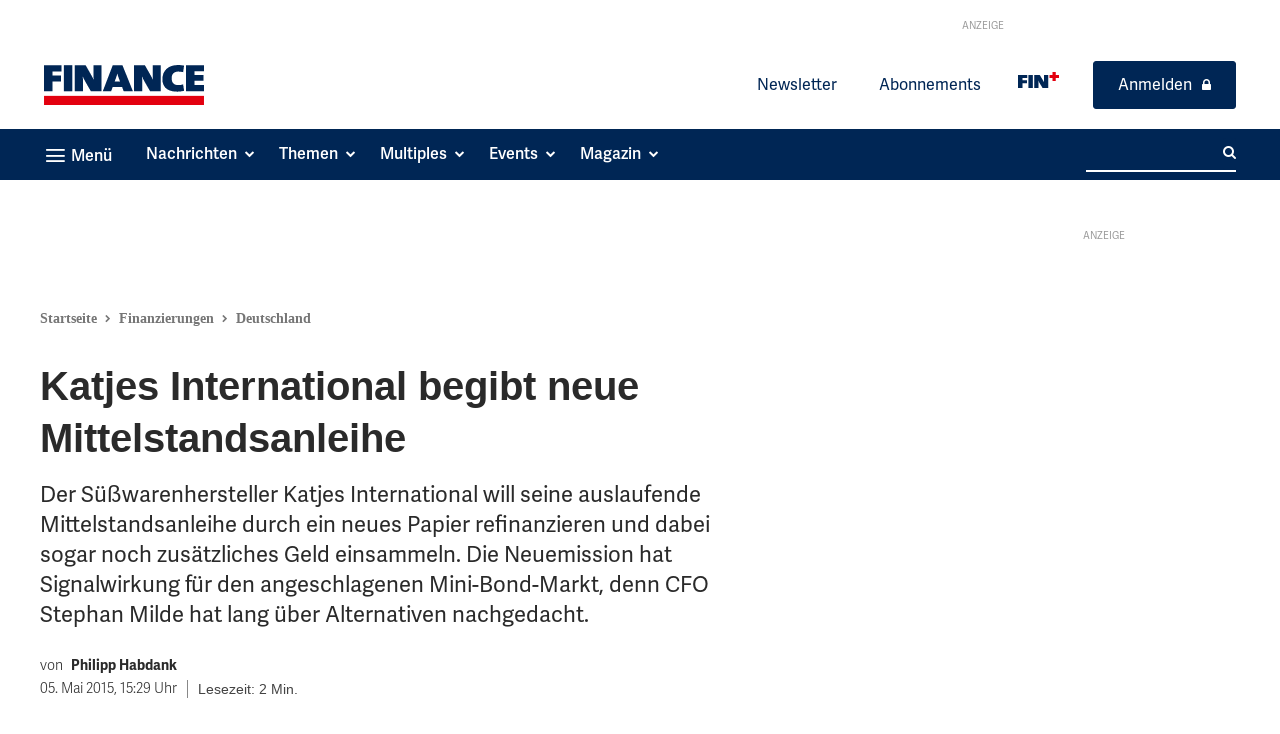

--- FILE ---
content_type: text/html; charset=utf-8
request_url: https://www.finance-magazin.de/finanzierungen/deutschland/katjes-international-begibt-neue-mittelstandsanleihe-29277/
body_size: 66126
content:
<!doctype html >
<html lang="de">
<head>
    <meta charset="UTF-8" />
    <title>Katjes International begibt neue Mittelstandsanleihe - FINANCE</title>
    <meta name="viewport" content="width=device-width, initial-scale=1.0">
    <link rel="pingback" href="https://www.finance-magazin.de/xmlrpc.php" />
    
<!-- Author Meta Tags by Molongui Authorship, visit: https://wordpress.org/plugins/molongui-authorship/ -->
<meta name="author" content="Philipp Habdank">
<!-- /Molongui Authorship -->

<meta name='robots' content='index, follow, max-image-preview:large, max-snippet:-1, max-video-preview:-1' />
	<style>img:is([sizes="auto" i], [sizes^="auto," i]) { contain-intrinsic-size: 3000px 1500px }</style>
	<link rel="icon" type="image/png" href="https://www.finance-magazin.de/wp-content/uploads/2024/03/Favicon-white-FINANCE-03-2024.png"><link rel="apple-touch-icon" sizes="76x76" href="https://www.finance-magazin.de/wp-content/uploads/2023/11/FIN-Favicon-Blue-76px.png"/><link rel="apple-touch-icon" sizes="120x120" href="https://www.finance-magazin.de/wp-content/uploads/2023/11/FIN-Favicon-Blue-114px.png"/><link rel="apple-touch-icon" sizes="152x152" href="https://www.finance-magazin.de/wp-content/uploads/2023/11/FIN-Favicon-Blue-152x152-1.png"/><link rel="apple-touch-icon" sizes="114x114" href="https://www.finance-magazin.de/wp-content/uploads/2023/11/FIN-Favicon-Blue-120px.png"/><link rel="apple-touch-icon" sizes="144x144" href="https://www.finance-magazin.de/wp-content/uploads/2023/11/FIN-Favicon-Blue-144px.png"/>
	<!-- This site is optimized with the Yoast SEO plugin v26.7 - https://yoast.com/wordpress/plugins/seo/ -->
	<meta name="description" content="Der Süßwarenhersteller Katjes International will seine auslaufende Mittelstandsanleihe durch ein neues Papier refinanzieren und dabei sogar noch zusätzliches Geld" />
	<link rel="canonical" href="https://www.finance-magazin.de/finanzierungen/deutschland/katjes-international-begibt-neue-mittelstandsanleihe-29277/" />
	<meta property="og:locale" content="de_DE" />
	<meta property="og:type" content="article" />
	<meta property="og:title" content="Katjes International begibt neue Mittelstandsanleihe - FINANCE" />
	<meta property="og:description" content="Der Süßwarenhersteller Katjes International will seine auslaufende Mittelstandsanleihe durch ein neues Papier refinanzieren und dabei sogar noch zusätzliches Geld" />
	<meta property="og:url" content="https://www.finance-magazin.de/finanzierungen/deutschland/katjes-international-begibt-neue-mittelstandsanleihe-29277/" />
	<meta property="og:site_name" content="FINANCE" />
	<meta property="article:publisher" content="https://www.facebook.com/FINANCEMagazin" />
	<meta property="article:published_time" content="2015-05-05T13:29:38+00:00" />
	<meta property="article:modified_time" content="2021-09-10T17:50:27+00:00" />
	<meta property="og:image" content="https://www.finance-magazin.de/wp-content/uploads/2021/06/Katjes_International_begibt_neue_Anleihe_AUF_02.jpg" />
	<meta property="og:image:width" content="620" />
	<meta property="og:image:height" content="270" />
	<meta property="og:image:type" content="image/jpeg" />
	<meta name="author" content="Philipp Habdank" />
	<meta name="twitter:card" content="summary_large_image" />
	<meta name="twitter:creator" content="@FINANCEMagazin" />
	<meta name="twitter:site" content="@FINANCEMagazin" />
	<meta name="twitter:label1" content="Geschrieben von" />
	<meta name="twitter:data1" content="Philipp Habdank" />
	<meta name="twitter:label2" content="Geschätzte Lesezeit" />
	<meta name="twitter:data2" content="2 Minuten" />
	<script type="application/ld+json" class="yoast-schema-graph">{
	    "@context": "https://schema.org",
	    "@graph": [
	        {
	            "@type": "Article",
	            "@id": "https://www.finance-magazin.de/finanzierungen/deutschland/katjes-international-begibt-neue-mittelstandsanleihe-29277/#article",
	            "isPartOf": {
	                "@id": "https://www.finance-magazin.de/finanzierungen/deutschland/katjes-international-begibt-neue-mittelstandsanleihe-29277/"
	            },
	            "author": {
	                "name": "Philipp Habdank",
	                "@id": "https://www.finance-magazin.de/#/schema/person/8a229a2daf334fc91343812f02fa516e"
	            },
	            "headline": "Katjes International begibt neue Mittelstandsanleihe",
	            "datePublished": "2015-05-05T13:29:38+00:00",
	            "dateModified": "2021-09-10T17:50:27+00:00",
	            "mainEntityOfPage": {
	                "@id": "https://www.finance-magazin.de/finanzierungen/deutschland/katjes-international-begibt-neue-mittelstandsanleihe-29277/"
	            },
	            "wordCount": 459,
	            "publisher": {
	                "@id": "https://www.finance-magazin.de/#organization"
	            },
	            "image": {
	                "@id": "https://www.finance-magazin.de/finanzierungen/deutschland/katjes-international-begibt-neue-mittelstandsanleihe-29277/#primaryimage"
	            },
	            "thumbnailUrl": "https://www.finance-magazin.de/wp-content/uploads/2021/06/Katjes_International_begibt_neue_Anleihe_AUF_02.jpg",
	            "keywords": [
	                "t3_import"
	            ],
	            "articleSection": [
	                "Finanzierungen"
	            ],
	            "inLanguage": "de",
	            "copyrightYear": "2015",
	            "copyrightHolder": {
	                "@id": "https://www.finance-magazin.de/#organization"
	            }
	        },
	        {
	            "@type": "WebPage",
	            "@id": "https://www.finance-magazin.de/finanzierungen/deutschland/katjes-international-begibt-neue-mittelstandsanleihe-29277/",
	            "url": "https://www.finance-magazin.de/finanzierungen/deutschland/katjes-international-begibt-neue-mittelstandsanleihe-29277/",
	            "name": "Katjes International begibt neue Mittelstandsanleihe - FINANCE",
	            "isPartOf": {
	                "@id": "https://www.finance-magazin.de/#website"
	            },
	            "primaryImageOfPage": {
	                "@id": "https://www.finance-magazin.de/finanzierungen/deutschland/katjes-international-begibt-neue-mittelstandsanleihe-29277/#primaryimage"
	            },
	            "image": {
	                "@id": "https://www.finance-magazin.de/finanzierungen/deutschland/katjes-international-begibt-neue-mittelstandsanleihe-29277/#primaryimage"
	            },
	            "thumbnailUrl": "https://www.finance-magazin.de/wp-content/uploads/2021/06/Katjes_International_begibt_neue_Anleihe_AUF_02.jpg",
	            "datePublished": "2015-05-05T13:29:38+00:00",
	            "dateModified": "2021-09-10T17:50:27+00:00",
	            "description": "Der Süßwarenhersteller Katjes International will seine auslaufende Mittelstandsanleihe durch ein neues Papier refinanzieren und dabei sogar noch zusätzliches Geld",
	            "breadcrumb": {
	                "@id": "https://www.finance-magazin.de/finanzierungen/deutschland/katjes-international-begibt-neue-mittelstandsanleihe-29277/#breadcrumb"
	            },
	            "inLanguage": "de",
	            "potentialAction": [
	                {
	                    "@type": "ReadAction",
	                    "target": [
	                        "https://www.finance-magazin.de/finanzierungen/deutschland/katjes-international-begibt-neue-mittelstandsanleihe-29277/"
	                    ]
	                }
	            ]
	        },
	        {
	            "@type": "ImageObject",
	            "inLanguage": "de",
	            "@id": "https://www.finance-magazin.de/finanzierungen/deutschland/katjes-international-begibt-neue-mittelstandsanleihe-29277/#primaryimage",
	            "url": "https://www.finance-magazin.de/wp-content/uploads/2021/06/Katjes_International_begibt_neue_Anleihe_AUF_02.jpg",
	            "contentUrl": "https://www.finance-magazin.de/wp-content/uploads/2021/06/Katjes_International_begibt_neue_Anleihe_AUF_02.jpg",
	            "width": 620,
	            "height": 270,
	            "caption": "egal/iStock/Thinkstock/GettyImages"
	        },
	        {
	            "@type": "BreadcrumbList",
	            "@id": "https://www.finance-magazin.de/finanzierungen/deutschland/katjes-international-begibt-neue-mittelstandsanleihe-29277/#breadcrumb",
	            "itemListElement": [
	                {
	                    "@type": "ListItem",
	                    "position": 1,
	                    "name": "Startseite",
	                    "item": "https://www.finance-magazin.de/"
	                },
	                {
	                    "@type": "ListItem",
	                    "position": 2,
	                    "name": "Finanzierungen",
	                    "item": "https://www.finance-magazin.de/finanzierungen/"
	                },
	                {
	                    "@type": "ListItem",
	                    "position": 3,
	                    "name": "Deutschland",
	                    "item": "https://www.finance-magazin.de/themen/deutschland/"
	                },
	                {
	                    "@type": "ListItem",
	                    "position": 4,
	                    "name": "Katjes International begibt neue Mittelstandsanleihe"
	                }
	            ]
	        },
	        {
	            "@type": "WebSite",
	            "@id": "https://www.finance-magazin.de/#website",
	            "url": "https://www.finance-magazin.de/",
	            "name": "FINANCE",
	            "description": "für kluge Finanzentscheidungen",
	            "publisher": {
	                "@id": "https://www.finance-magazin.de/#organization"
	            },
	            "potentialAction": [
	                {
	                    "@type": "SearchAction",
	                    "target": {
	                        "@type": "EntryPoint",
	                        "urlTemplate": "https://www.finance-magazin.de/?s={search_term_string}"
	                    },
	                    "query-input": {
	                        "@type": "PropertyValueSpecification",
	                        "valueRequired": true,
	                        "valueName": "search_term_string"
	                    }
	                }
	            ],
	            "inLanguage": "de"
	        },
	        {
	            "@type": "Organization",
	            "@id": "https://www.finance-magazin.de/#organization",
	            "name": "FINANCE",
	            "url": "https://www.finance-magazin.de/",
	            "logo": {
	                "@type": "ImageObject",
	                "inLanguage": "de",
	                "@id": "https://www.finance-magazin.de/#/schema/logo/image/",
	                "url": "https://www.finance-magazin.de/wp-content/uploads/2021/07/FINANCE-Das-Magazin-fuer-Finanzchefs-Thumbnail-Beitragsbild.jpg",
	                "contentUrl": "https://www.finance-magazin.de/wp-content/uploads/2021/07/FINANCE-Das-Magazin-fuer-Finanzchefs-Thumbnail-Beitragsbild.jpg",
	                "width": 1200,
	                "height": 628,
	                "caption": "FINANCE"
	            },
	            "image": {
	                "@id": "https://www.finance-magazin.de/#/schema/logo/image/"
	            },
	            "sameAs": [
	                "https://www.facebook.com/FINANCEMagazin",
	                "https://x.com/FINANCEMagazin",
	                "https://de.linkedin.com/company/finance-magazin",
	                "https://www.youtube.com/channel/UCq_bQDNWoFBAx9Xm1XYFzkg",
	                "https://de.wikipedia.org/wiki/Finance_Magazin"
	            ]
	        },
	        {
	            "@type": "Person",
	            "@id": "https://www.finance-magazin.de/#/schema/person/8a229a2daf334fc91343812f02fa516e",
	            "name": "Philipp Habdank",
	            "image": {
	                "@type": "ImageObject",
	                "inLanguage": "de",
	                "@id": "https://www.finance-magazin.de/#/schema/person/image/",
	                "url": "https://secure.gravatar.com/avatar/9e99d9a6f8effc304ee08cd1d2a4f6de9e6551a52431e41ac54dedc4c4a5ab83?s=96&d=mm&r=g",
	                "contentUrl": "https://secure.gravatar.com/avatar/9e99d9a6f8effc304ee08cd1d2a4f6de9e6551a52431e41ac54dedc4c4a5ab83?s=96&d=mm&r=g",
	                "caption": "Philipp Habdank"
	            },
	            "url": "https://www.finance-magazin.de/ueber-uns/gastautor/habdank/"
	        }
	    ]
	}</script>
	<!-- / Yoast SEO plugin. -->


<link rel='dns-prefetch' href='//ajax.googleapis.com' />
<link data-borlabs-cookie-style-blocker-id="google-fonts" data-borlabs-cookie-style-blocker-href='https://fonts.gstatic.com' crossorigin rel='preconnect' />
<link rel="alternate" type="application/rss+xml" title="FINANCE &raquo; Feed" href="https://www.finance-magazin.de/feed/" />
<link rel="alternate" type="application/rss+xml" title="FINANCE &raquo; Kommentar-Feed" href="https://www.finance-magazin.de/comments/feed/" />
<!-- www.finance-magazin.de is managing ads with Advanced Ads 2.0.16 – https://wpadvancedads.com/ --><!--noptimize--><script id="ad-ready">
			window.advanced_ads_ready=function(e,a){a=a||"complete";var d=function(e){return"interactive"===a?"loading"!==e:"complete"===e};d(document.readyState)?e():document.addEventListener("readystatechange",(function(a){d(a.target.readyState)&&e()}),{once:"interactive"===a})},window.advanced_ads_ready_queue=window.advanced_ads_ready_queue||[];		</script>
		<!--/noptimize--><style id='wp-emoji-styles-inline-css' type='text/css'>

	img.wp-smiley, img.emoji {
		display: inline !important;
		border: none !important;
		box-shadow: none !important;
		height: 1em !important;
		width: 1em !important;
		margin: 0 0.07em !important;
		vertical-align: -0.1em !important;
		background: none !important;
		padding: 0 !important;
	}
</style>
<link rel='stylesheet' id='wp-block-library-css' href='https://www.finance-magazin.de/wp-includes/css/dist/block-library/style.min.css?ver=6.8.3' type='text/css' media='all' />
<style id='classic-theme-styles-inline-css' type='text/css'>
/*! This file is auto-generated */
.wp-block-button__link{color:#fff;background-color:#32373c;border-radius:9999px;box-shadow:none;text-decoration:none;padding:calc(.667em + 2px) calc(1.333em + 2px);font-size:1.125em}.wp-block-file__button{background:#32373c;color:#fff;text-decoration:none}
</style>
<link rel='stylesheet' id='magnific-popup-css' href='https://www.finance-magazin.de/wp-content/plugins/gutentor/assets/library/magnific-popup/magnific-popup.min.css?ver=1.8.0' type='text/css' media='all' />
<link rel='stylesheet' id='slick-css' href='https://www.finance-magazin.de/wp-content/plugins/gutentor/assets/library/slick/slick.min.css?ver=1.8.1' type='text/css' media='all' />
<style id='filebird-block-filebird-gallery-style-inline-css' type='text/css'>
ul.filebird-block-filebird-gallery{margin:auto!important;padding:0!important;width:100%}ul.filebird-block-filebird-gallery.layout-grid{display:grid;grid-gap:20px;align-items:stretch;grid-template-columns:repeat(var(--columns),1fr);justify-items:stretch}ul.filebird-block-filebird-gallery.layout-grid li img{border:1px solid #ccc;box-shadow:2px 2px 6px 0 rgba(0,0,0,.3);height:100%;max-width:100%;-o-object-fit:cover;object-fit:cover;width:100%}ul.filebird-block-filebird-gallery.layout-masonry{-moz-column-count:var(--columns);-moz-column-gap:var(--space);column-gap:var(--space);-moz-column-width:var(--min-width);columns:var(--min-width) var(--columns);display:block;overflow:auto}ul.filebird-block-filebird-gallery.layout-masonry li{margin-bottom:var(--space)}ul.filebird-block-filebird-gallery li{list-style:none}ul.filebird-block-filebird-gallery li figure{height:100%;margin:0;padding:0;position:relative;width:100%}ul.filebird-block-filebird-gallery li figure figcaption{background:linear-gradient(0deg,rgba(0,0,0,.7),rgba(0,0,0,.3) 70%,transparent);bottom:0;box-sizing:border-box;color:#fff;font-size:.8em;margin:0;max-height:100%;overflow:auto;padding:3em .77em .7em;position:absolute;text-align:center;width:100%;z-index:2}ul.filebird-block-filebird-gallery li figure figcaption a{color:inherit}

</style>
<link data-minify="1" rel='stylesheet' id='fontawesome-css' href='https://www.finance-magazin.de/wp-content/cache/min/1/wp-content/plugins/gutentor/assets/library/fontawesome/css/all.min.css?ver=1768447790' type='text/css' media='all' />
<link data-minify="1" rel='stylesheet' id='wpness-grid-css' href='https://www.finance-magazin.de/wp-content/cache/min/1/wp-content/plugins/gutentor/assets/library/wpness-grid/wpness-grid.css?ver=1768447790' type='text/css' media='all' />
<link rel='stylesheet' id='animate-css' href='https://www.finance-magazin.de/wp-content/plugins/gutentor/assets/library/animatecss/animate.min.css?ver=3.7.2' type='text/css' media='all' />
<link rel='stylesheet' id='wp-components-css' href='https://www.finance-magazin.de/wp-includes/css/dist/components/style.min.css?ver=6.8.3' type='text/css' media='all' />
<link rel='stylesheet' id='wp-preferences-css' href='https://www.finance-magazin.de/wp-includes/css/dist/preferences/style.min.css?ver=6.8.3' type='text/css' media='all' />
<link rel='stylesheet' id='wp-block-editor-css' href='https://www.finance-magazin.de/wp-includes/css/dist/block-editor/style.min.css?ver=6.8.3' type='text/css' media='all' />
<link rel='stylesheet' id='wp-reusable-blocks-css' href='https://www.finance-magazin.de/wp-includes/css/dist/reusable-blocks/style.min.css?ver=6.8.3' type='text/css' media='all' />
<link rel='stylesheet' id='wp-patterns-css' href='https://www.finance-magazin.de/wp-includes/css/dist/patterns/style.min.css?ver=6.8.3' type='text/css' media='all' />
<link rel='stylesheet' id='wp-editor-css' href='https://www.finance-magazin.de/wp-includes/css/dist/editor/style.min.css?ver=6.8.3' type='text/css' media='all' />
<link data-minify="1" rel='stylesheet' id='gutentor-css' href='https://www.finance-magazin.de/wp-content/cache/min/1/wp-content/plugins/gutentor/dist/blocks.style.build.css?ver=1768447790' type='text/css' media='all' />
<style id='global-styles-inline-css' type='text/css'>
:root{--wp--preset--aspect-ratio--square: 1;--wp--preset--aspect-ratio--4-3: 4/3;--wp--preset--aspect-ratio--3-4: 3/4;--wp--preset--aspect-ratio--3-2: 3/2;--wp--preset--aspect-ratio--2-3: 2/3;--wp--preset--aspect-ratio--16-9: 16/9;--wp--preset--aspect-ratio--9-16: 9/16;--wp--preset--color--black: #000000;--wp--preset--color--cyan-bluish-gray: #abb8c3;--wp--preset--color--white: #ffffff;--wp--preset--color--pale-pink: #f78da7;--wp--preset--color--vivid-red: #cf2e2e;--wp--preset--color--luminous-vivid-orange: #ff6900;--wp--preset--color--luminous-vivid-amber: #fcb900;--wp--preset--color--light-green-cyan: #7bdcb5;--wp--preset--color--vivid-green-cyan: #00d084;--wp--preset--color--pale-cyan-blue: #8ed1fc;--wp--preset--color--vivid-cyan-blue: #0693e3;--wp--preset--color--vivid-purple: #9b51e0;--wp--preset--gradient--vivid-cyan-blue-to-vivid-purple: linear-gradient(135deg,rgba(6,147,227,1) 0%,rgb(155,81,224) 100%);--wp--preset--gradient--light-green-cyan-to-vivid-green-cyan: linear-gradient(135deg,rgb(122,220,180) 0%,rgb(0,208,130) 100%);--wp--preset--gradient--luminous-vivid-amber-to-luminous-vivid-orange: linear-gradient(135deg,rgba(252,185,0,1) 0%,rgba(255,105,0,1) 100%);--wp--preset--gradient--luminous-vivid-orange-to-vivid-red: linear-gradient(135deg,rgba(255,105,0,1) 0%,rgb(207,46,46) 100%);--wp--preset--gradient--very-light-gray-to-cyan-bluish-gray: linear-gradient(135deg,rgb(238,238,238) 0%,rgb(169,184,195) 100%);--wp--preset--gradient--cool-to-warm-spectrum: linear-gradient(135deg,rgb(74,234,220) 0%,rgb(151,120,209) 20%,rgb(207,42,186) 40%,rgb(238,44,130) 60%,rgb(251,105,98) 80%,rgb(254,248,76) 100%);--wp--preset--gradient--blush-light-purple: linear-gradient(135deg,rgb(255,206,236) 0%,rgb(152,150,240) 100%);--wp--preset--gradient--blush-bordeaux: linear-gradient(135deg,rgb(254,205,165) 0%,rgb(254,45,45) 50%,rgb(107,0,62) 100%);--wp--preset--gradient--luminous-dusk: linear-gradient(135deg,rgb(255,203,112) 0%,rgb(199,81,192) 50%,rgb(65,88,208) 100%);--wp--preset--gradient--pale-ocean: linear-gradient(135deg,rgb(255,245,203) 0%,rgb(182,227,212) 50%,rgb(51,167,181) 100%);--wp--preset--gradient--electric-grass: linear-gradient(135deg,rgb(202,248,128) 0%,rgb(113,206,126) 100%);--wp--preset--gradient--midnight: linear-gradient(135deg,rgb(2,3,129) 0%,rgb(40,116,252) 100%);--wp--preset--font-size--small: 11px;--wp--preset--font-size--medium: 20px;--wp--preset--font-size--large: 32px;--wp--preset--font-size--x-large: 42px;--wp--preset--font-size--regular: 15px;--wp--preset--font-size--larger: 50px;--wp--preset--spacing--20: 0.44rem;--wp--preset--spacing--30: 0.67rem;--wp--preset--spacing--40: 1rem;--wp--preset--spacing--50: 1.5rem;--wp--preset--spacing--60: 2.25rem;--wp--preset--spacing--70: 3.38rem;--wp--preset--spacing--80: 5.06rem;--wp--preset--shadow--natural: 6px 6px 9px rgba(0, 0, 0, 0.2);--wp--preset--shadow--deep: 12px 12px 50px rgba(0, 0, 0, 0.4);--wp--preset--shadow--sharp: 6px 6px 0px rgba(0, 0, 0, 0.2);--wp--preset--shadow--outlined: 6px 6px 0px -3px rgba(255, 255, 255, 1), 6px 6px rgba(0, 0, 0, 1);--wp--preset--shadow--crisp: 6px 6px 0px rgba(0, 0, 0, 1);}:where(.is-layout-flex){gap: 0.5em;}:where(.is-layout-grid){gap: 0.5em;}body .is-layout-flex{display: flex;}.is-layout-flex{flex-wrap: wrap;align-items: center;}.is-layout-flex > :is(*, div){margin: 0;}body .is-layout-grid{display: grid;}.is-layout-grid > :is(*, div){margin: 0;}:where(.wp-block-columns.is-layout-flex){gap: 2em;}:where(.wp-block-columns.is-layout-grid){gap: 2em;}:where(.wp-block-post-template.is-layout-flex){gap: 1.25em;}:where(.wp-block-post-template.is-layout-grid){gap: 1.25em;}.has-black-color{color: var(--wp--preset--color--black) !important;}.has-cyan-bluish-gray-color{color: var(--wp--preset--color--cyan-bluish-gray) !important;}.has-white-color{color: var(--wp--preset--color--white) !important;}.has-pale-pink-color{color: var(--wp--preset--color--pale-pink) !important;}.has-vivid-red-color{color: var(--wp--preset--color--vivid-red) !important;}.has-luminous-vivid-orange-color{color: var(--wp--preset--color--luminous-vivid-orange) !important;}.has-luminous-vivid-amber-color{color: var(--wp--preset--color--luminous-vivid-amber) !important;}.has-light-green-cyan-color{color: var(--wp--preset--color--light-green-cyan) !important;}.has-vivid-green-cyan-color{color: var(--wp--preset--color--vivid-green-cyan) !important;}.has-pale-cyan-blue-color{color: var(--wp--preset--color--pale-cyan-blue) !important;}.has-vivid-cyan-blue-color{color: var(--wp--preset--color--vivid-cyan-blue) !important;}.has-vivid-purple-color{color: var(--wp--preset--color--vivid-purple) !important;}.has-black-background-color{background-color: var(--wp--preset--color--black) !important;}.has-cyan-bluish-gray-background-color{background-color: var(--wp--preset--color--cyan-bluish-gray) !important;}.has-white-background-color{background-color: var(--wp--preset--color--white) !important;}.has-pale-pink-background-color{background-color: var(--wp--preset--color--pale-pink) !important;}.has-vivid-red-background-color{background-color: var(--wp--preset--color--vivid-red) !important;}.has-luminous-vivid-orange-background-color{background-color: var(--wp--preset--color--luminous-vivid-orange) !important;}.has-luminous-vivid-amber-background-color{background-color: var(--wp--preset--color--luminous-vivid-amber) !important;}.has-light-green-cyan-background-color{background-color: var(--wp--preset--color--light-green-cyan) !important;}.has-vivid-green-cyan-background-color{background-color: var(--wp--preset--color--vivid-green-cyan) !important;}.has-pale-cyan-blue-background-color{background-color: var(--wp--preset--color--pale-cyan-blue) !important;}.has-vivid-cyan-blue-background-color{background-color: var(--wp--preset--color--vivid-cyan-blue) !important;}.has-vivid-purple-background-color{background-color: var(--wp--preset--color--vivid-purple) !important;}.has-black-border-color{border-color: var(--wp--preset--color--black) !important;}.has-cyan-bluish-gray-border-color{border-color: var(--wp--preset--color--cyan-bluish-gray) !important;}.has-white-border-color{border-color: var(--wp--preset--color--white) !important;}.has-pale-pink-border-color{border-color: var(--wp--preset--color--pale-pink) !important;}.has-vivid-red-border-color{border-color: var(--wp--preset--color--vivid-red) !important;}.has-luminous-vivid-orange-border-color{border-color: var(--wp--preset--color--luminous-vivid-orange) !important;}.has-luminous-vivid-amber-border-color{border-color: var(--wp--preset--color--luminous-vivid-amber) !important;}.has-light-green-cyan-border-color{border-color: var(--wp--preset--color--light-green-cyan) !important;}.has-vivid-green-cyan-border-color{border-color: var(--wp--preset--color--vivid-green-cyan) !important;}.has-pale-cyan-blue-border-color{border-color: var(--wp--preset--color--pale-cyan-blue) !important;}.has-vivid-cyan-blue-border-color{border-color: var(--wp--preset--color--vivid-cyan-blue) !important;}.has-vivid-purple-border-color{border-color: var(--wp--preset--color--vivid-purple) !important;}.has-vivid-cyan-blue-to-vivid-purple-gradient-background{background: var(--wp--preset--gradient--vivid-cyan-blue-to-vivid-purple) !important;}.has-light-green-cyan-to-vivid-green-cyan-gradient-background{background: var(--wp--preset--gradient--light-green-cyan-to-vivid-green-cyan) !important;}.has-luminous-vivid-amber-to-luminous-vivid-orange-gradient-background{background: var(--wp--preset--gradient--luminous-vivid-amber-to-luminous-vivid-orange) !important;}.has-luminous-vivid-orange-to-vivid-red-gradient-background{background: var(--wp--preset--gradient--luminous-vivid-orange-to-vivid-red) !important;}.has-very-light-gray-to-cyan-bluish-gray-gradient-background{background: var(--wp--preset--gradient--very-light-gray-to-cyan-bluish-gray) !important;}.has-cool-to-warm-spectrum-gradient-background{background: var(--wp--preset--gradient--cool-to-warm-spectrum) !important;}.has-blush-light-purple-gradient-background{background: var(--wp--preset--gradient--blush-light-purple) !important;}.has-blush-bordeaux-gradient-background{background: var(--wp--preset--gradient--blush-bordeaux) !important;}.has-luminous-dusk-gradient-background{background: var(--wp--preset--gradient--luminous-dusk) !important;}.has-pale-ocean-gradient-background{background: var(--wp--preset--gradient--pale-ocean) !important;}.has-electric-grass-gradient-background{background: var(--wp--preset--gradient--electric-grass) !important;}.has-midnight-gradient-background{background: var(--wp--preset--gradient--midnight) !important;}.has-small-font-size{font-size: var(--wp--preset--font-size--small) !important;}.has-medium-font-size{font-size: var(--wp--preset--font-size--medium) !important;}.has-large-font-size{font-size: var(--wp--preset--font-size--large) !important;}.has-x-large-font-size{font-size: var(--wp--preset--font-size--x-large) !important;}
:where(.wp-block-post-template.is-layout-flex){gap: 1.25em;}:where(.wp-block-post-template.is-layout-grid){gap: 1.25em;}
:where(.wp-block-columns.is-layout-flex){gap: 2em;}:where(.wp-block-columns.is-layout-grid){gap: 2em;}
:root :where(.wp-block-pullquote){font-size: 1.5em;line-height: 1.6;}
</style>
<link data-minify="1" rel='stylesheet' id='px-multiples-calculatorjqueryui-css-css' href='https://www.finance-magazin.de/wp-content/cache/min/1/ajax/libs/jqueryui/1.13.3/themes/smoothness/jquery-ui.css?ver=1768447790' type='text/css' media='all' />
<link rel='stylesheet' id='global_multiple_bootstrap-css' href='https://www.finance-magazin.de/wp-content/plugins/px-multiples-calculator/public/css/vendor/bootstrap.min.css?ver=2.0.3' type='text/css' media='all' />
<link data-minify="1" rel='stylesheet' id='px-multiples-calculator-css' href='https://www.finance-magazin.de/wp-content/cache/min/1/wp-content/plugins/px-multiples-calculator/public/css/px-multiples-calculator-public.css?ver=1768447790' type='text/css' media='all' />
<link data-minify="1" rel='stylesheet' id='px-plenigo-favourites-css' href='https://www.finance-magazin.de/wp-content/cache/min/1/wp-content/plugins/px-plenigo-favourites/public/css/px-plenigo-favourites-public.css?ver=1768447790' type='text/css' media='all' />
<link rel='stylesheet' id='px-regwall-css' href='https://www.finance-magazin.de/wp-content/plugins/px-regwall/public/css/px-regwall-public.css?ver=1.2.3' type='text/css' media='all' />
<link rel='stylesheet' id='search-filter-plugin-styles-css' href='https://www.finance-magazin.de/wp-content/plugins/search-filter-pro/public/assets/css/search-filter.min.css?ver=2.5.21' type='text/css' media='all' />
<link data-minify="1" rel='stylesheet' id='td-plugin-multi-purpose-css' href='https://www.finance-magazin.de/wp-content/cache/min/1/wp-content/plugins/td-composer/td-multi-purpose/style.css?ver=1768447790' type='text/css' media='all' />
<link rel='stylesheet' id='borlabs-cookie-custom-css' href='https://www.finance-magazin.de/wp-content/cache/borlabs-cookie/1/borlabs-cookie-1-de.css?ver=3.3.23-20' type='text/css' media='all' />
<link rel='stylesheet' id='mdp-talker-css' href='https://www.finance-magazin.de/wp-content/plugins/talker/css/talker.min.css?ver=1.0.11' type='text/css' media='all' />
<style id='mdp-talker-inline-css' type='text/css'>

            .mdp-talker-wrapper{
                --mdp-talker-bg: rgba(241, 241, 241, 1);
            }
            
            .mdp-talker-wrapper{
                --mdp-talker-width: 100%;
            }
            /* mdp-talker-before */
.mdp-talker-wrapper .mdp-talker-before .mdp-talker-header p {
	font-size: 18px;
	font-weight: 700;
}

/* mdp-talker-after */
.mdp-talker-after {
	padding: 21px 0 0;
}
.mdp-talker-wrapper .mdp-talker-after .mdp-talker-note .gutentor-single-item {
	border-top: 1px solid #bbbbbb;
	padding-top: 10px;
}
.mdp-talker-wrapper .mdp-talker-after .mdp-talker-note .gutentor-single-item-title {
	display: inline;
	font-size: 12px;
	font-weight: 600;
	line-height: 18px;
	margin: 0;
}
.mdp-talker-wrapper .mdp-talker-after .mdp-talker-note .gutentor-accordion-heading {
	border: 0;
}
.mdp-talker-wrapper .mdp-talker-after .mdp-talker-note .gutentor-accordion-heading .gutentor-accordion-icon {
	font-size: 10px;
	position: relative;
	transform: none;
	right: -5px;
	top: -2px;
}
.mdp-talker-wrapper .mdp-talker-after .mdp-talker-note .gutentor-accordion-heading:not(.active) .gutentor-accordion-icon.open-icon {
	display: inline-block;
}
.mdp-talker-wrapper .mdp-talker-after .mdp-talker-note .gutentor-accordion-heading.active .gutentor-accordion-icon.close-icon {
	display: inline-block;
}
.mdp-talker-wrapper .mdp-talker-after .mdp-talker-note .gutentor-accordion-body {
	border: 0;
	padding: 0;
}
.mdp-talker-wrapper .mdp-talker-after .mdp-talker-note .gutentor-accordion-body p {
	font-size: 12px;
	line-height: 18px;
	margin-bottom: 0;
}
.mdp-talker-wrapper .mdp-talker-after .mdp-talker-note .gutentor-accordion-body p a {
	color: inherit;
	border-bottom: 1px solid;
	font-weight: 400;
	text-decoration: none !important;
}
.mdp-talker-wrapper .mdp-talker-after .mdp-talker-note .gutentor-accordion-body p a:hover {
	color: #7a7a7a;
}

/* play/pause button */
.mdp-talker-box.talker-rounded .mejs-controls {
	align-items: center;
	padding: 0;
}
.mdp-talker-box.talker-rounded .mejs-controls .mejs-button,
.mdp-talker-box.talker-rounded .mejs-controls .mejs-time,
.mdp-talker-box.talker-rounded .mejs-controls .mejs-time-rail {
	width: auto;
}
.mdp-talker-box.talker-rounded .mejs-controls .mejs-button.mejs-playpause-button button {
	background: none !important;
	background-color: transparent;
	border: 2px solid #222222;
	border-radius: 100px !important;
	width: 50px;
	height: 50px;
	position: relative;
	cursor: pointer;
	outline: none;
	margin: 0 20px 0 0;
}
.mdp-talker-box.talker-rounded .mejs-controls .mejs-button.mejs-playpause-button.mejs-play button:before,
.mdp-talker-box.talker-rounded .mejs-controls .mejs-button.mejs-playpause-button.mejs-replay button:before{
	content: '';
	position: absolute;
	top: 50%;
	left: 55%;
	transform: translate(-50%, -50%);
	width: 0;
	height: 0;
	border-top: 10px solid transparent;
	border-bottom: 10px solid transparent;
	border-left: 18px solid black;
	border-radius: 3px;
}

.mdp-talker-box.talker-rounded .mejs-controls .mejs-button.mejs-playpause-button.mejs-pause button:before,
.mdp-talker-box.talker-rounded .mejs-controls .mejs-button.mejs-playpause-button.mejs-pause button:after {
	content: '';
	position: absolute;
	top: 30%;
	bottom: 30%;
	width: 5px;
	background-color: black;
	border-radius: 100px;
}
.mdp-talker-box.talker-rounded .mejs-controls .mejs-button.mejs-playpause-button.mejs-pause button:before {
	left: 33%;
}
.mdp-talker-box.talker-rounded .mejs-controls .mejs-button.mejs-playpause-button.mejs-pause button:after {
	right: 33%;
}

/* volume */
.mdp-talker-box.talker-rounded .mejs-controls .mejs-volume-button,
.mdp-talker-box.talker-rounded .mejs-controls .mejs-horizontal-volume-slider {
	display: none !important;
}

/* time */
.mdp-talker-box.talker-rounded .mejs-controls .mejs-time {
	color: #222222;
	font-size: 14px;
}

/* time bar */
.mdp-talker-box.talker-rounded .mejs-controls .mejs-time-rail .mejs-time-hovered,
.mdp-talker-box.talker-rounded .mejs-controls .mejs-time-rail .mejs-time-float {
	display: none !important;
}
.mdp-talker-box.talker-rounded .mejs-controls .mejs-time-rail .mejs-time-total {
	background: #bbbbbb;
	height: 6px !important;
	margin-top: 8px !important;
}
.mdp-talker-box.talker-rounded .mejs-controls .mejs-time-rail .mejs-time-total .mejs-time-loaded {
	opacity: 0;
}
.mdp-talker-box.talker-rounded .mejs-controls .mejs-time-rail .mejs-time-total .mejs-time-current {
	background: #222222;
}
.mdp-talker-box.talker-rounded .mejs-controls .mejs-time-rail .mejs-time-total.mejs-time-current::before,
.mdp-talker-box.talker-rounded .mejs-controls .mejs-time-rail .mejs-time-total.mejs-time-current::after {
    border-radius: 100px !important;
}
.mdp-talker-box.talker-rounded .mejs-controls .mejs-time-rail .mejs-time-total .mejs-time-buffering,
.mdp-talker-box.talker-rounded .mejs-controls .mejs-time-rail .mejs-time-total .mejs-time-current,
.mdp-talker-box.talker-rounded .mejs-controls .mejs-time-rail .mejs-time-total .mejs-time-float,
.mdp-talker-box.talker-rounded .mejs-controls .mejs-time-rail .mejs-time-total .mejs-time-float-corner,
.mdp-talker-box.talker-rounded .mejs-controls .mejs-time-rail .mejs-time-total .mejs-time-float-current,
.mdp-talker-box.talker-rounded .mejs-controls .mejs-time-rail .mejs-time-total .mejs-time-hovered,
.mdp-talker-box.talker-rounded .mejs-controls .mejs-time-rail .mejs-time-total .mejs-time-loaded,
.mdp-talker-box.talker-rounded .mejs-controls .mejs-time-rail .mejs-time-total .mejs-time-marker {
	height: 6px !important;
}
.mdp-talker-box.talker-rounded .mejs-controls .mejs-time-rail * {
	border-radius: 100px;
}
.mdp-talker-box.talker-rounded .mejs-time-rail .mejs-time-handle-content {
	-webkit-transform: scale(1.2);
	-ms-transform: scale(1.2);
	transform: scale(1.2);
	background: #222222 !important;
	border-color: #222222 !important;
	top: -6px;
}

/* mdp-talker--speed */
.mdp-talker--speed {
    display: none !important;
}

/* mejs-speed */
.mdp-talker-box.talker-rounded .mejs-controls .mejs-speed {
  margin-left: 20px;
}
.mdp-talker-box.talker-rounded .mejs-controls .mejs-speed select {
  cursor: pointer;
  background: transparent !important;
  background-image: none !important;
  border: 1px solid !important;
  border-radius: 100px !important;
	box-sizing: border-box;
  -webkit-appearance: none;
  -moz-appearance: none;
  appearance: none;
  font-size: 13px;
  font-weight: 700;
  line-height: 25px;
  margin-top: 2px;
  padding: 0 5px;
  text-align: center;
  text-align-last: center;
  -webkit-text-align-last: center;
  -moz-text-align-last: center;
  display: flex;
  align-items: center;
  justify-content: center;
}

/* .mdp-talker-wrap.scroll-fixed */
.mdp-talker-wrap.scroll-fixed {
	background: #002655 !important;
	border-radius: 10px;
	box-shadow: 0 0 10px #3c3c3c45;
	bottom: 10px;
	margin-left: -25px;
	padding: 10px 15px !important;
	position: fixed;
	width: 100%;
	max-width: 762px;
	z-index: 9999;
}
.mdp-talker-wrap.scroll-fixed .mdp-talker-box {
  background: transparent;
}
.mdp-talker-wrap.scroll-fixed .mdp-talker-wrapper .mejs-inner .mejs-title {
	color: #ffffff;
	margin-left: 75px;
	margin-right: 0;
	margin-top: 0;
	font-weight: 700;
	white-space: nowrap;
	overflow: hidden;
	text-overflow: ellipsis;
}
.mdp-talker-wrap.scroll-fixed .mdp-talker-wrapper .mejs-inner .mejs-controls .mejs-button.mejs-playpause-button button {
  background: #ffffff !important;
	border: 2px solid #002655;
}
.mdp-talker-wrap.scroll-fixed .mdp-talker-wrapper .mejs-inner .mejs-controls .mejs-button.mejs-playpause-button.mejs-play button:before,
.mdp-talker-wrap.scroll-fixed .mdp-talker-wrapper .mejs-inner .mejs-controls .mejs-button.mejs-playpause-button.mejs-replay button:before {
  border-left: 18px solid #002655;
}
.mdp-talker-wrap.scroll-fixed .mdp-talker-wrapper .mejs-inner .mejs-controls .mejs-button.mejs-playpause-button.mejs-pause button:before,
.mdp-talker-wrap.scroll-fixed .mdp-talker-wrapper .mejs-inner .mejs-controls .mejs-button.mejs-playpause-button.mejs-pause button:after {
  background-color: #002655;
}
.mdp-talker-wrap.scroll-fixed .mdp-talker-wrapper .mejs-inner .mejs-controls .mejs-time {
  color: #ffffff;
}
.mdp-talker-wrap.scroll-fixed .mdp-talker-wrapper .mejs-inner .mejs-controls .mejs-speed select {
  color: #ffffff;
}
.mdp-talker-wrap.scroll-fixed .mdp-talker-wrapper .mejs-inner .mejs-controls .mejs-speed select option {
  color: #333333;
}
.mdp-talker-wrap.scroll-fixed .mdp-talker-wrapper .mejs-inner .mejs-controls .mejs-time-rail .mejs-time-handle-content {
  background: #ffffff !important;
  border-color: #ffffff !important;
}
.mdp-talker-wrap.scroll-fixed .mdp-talker-wrapper .mejs-inner .mejs-controls .mejs-time-rail .mejs-time-total .mejs-time-current {
  background: #5d7088;
}
.mdp-talker-wrap.scroll-fixed .mdp-talker-wrapper .mejs-inner .mejs-controls .mejs-speed,
.mdp-talker-wrap.scroll-fixed .mdp-talker-wrapper .mejs-inner .mejs-controls .mejs-time,
.mdp-talker-wrap.scroll-fixed .mdp-talker-wrapper .mejs-inner .mejs-controls .mejs-time-rail {
	margin-top: 30px;
}
.mdp-talker-wrap.scroll-fixed .mdp-talker-wrapper .mdp-talker-before,
.mdp-talker-wrap.scroll-fixed .mdp-talker-wrapper .mdp-talker-after {
	display: none;
}
@media screen and (max-width: 1199px) {
	.mdp-talker-wrap.scroll-fixed {
		width: calc(66.66666667% - 72px);
		max-width: 100%;
		bottom: 0;
	}
}
@media screen and (max-width: 1018px) {
	.mdp-talker-wrap.scroll-fixed {
		bottom: 0;
		border-radius: 0;
		padding: 10px 15px !important;
		width: 100%;
		max-width: 100%;
	}
	.mdp-talker-wrap.scroll-fixed .mdp-talker-wrapper .mejs-inner .mejs-title {
		margin-left: 65px;
	}
	.mdp-talker-wrap.scroll-fixed .mejs-controls .mejs-button.mejs-playpause-button button {
		margin: 0 10px 0 0;
	}
}
@media screen and (max-width: 767px) {
	.mdp-talker-wrap.scroll-fixed {
		margin-left: 0;
	}
}
</style>
<link data-minify="1" rel='stylesheet' id='td-theme-css' href='https://www.finance-magazin.de/wp-content/cache/min/1/wp-content/themes/Newspaper/style.css?ver=1768447790' type='text/css' media='all' />
<style id='td-theme-inline-css' type='text/css'>@media (max-width:767px){.td-header-desktop-wrap{display:none}}@media (min-width:767px){.td-header-mobile-wrap{display:none}}</style>
<link data-minify="1" rel='stylesheet' id='td-theme-child-css' href='https://www.finance-magazin.de/wp-content/cache/min/1/wp-content/themes/finance/style.css?ver=1768447790' type='text/css' media='all' />
<link data-minify="1" rel='stylesheet' id='font_awesome-css' href='https://www.finance-magazin.de/wp-content/cache/min/1/wp-content/plugins/td-composer/assets/fonts/font-awesome/font-awesome.css?ver=1768447790' type='text/css' media='all' />
<link data-minify="1" rel='stylesheet' id='open_iconic-css' href='https://www.finance-magazin.de/wp-content/cache/min/1/wp-content/plugins/td-composer/assets/fonts/open-iconic/open-iconic.css?ver=1768447790' type='text/css' media='all' />
<link data-minify="1" rel='stylesheet' id='td-legacy-framework-front-style-css' href='https://www.finance-magazin.de/wp-content/cache/min/1/wp-content/plugins/td-composer/legacy/Newspaper/assets/css/td_legacy_main.css?ver=1768447790' type='text/css' media='all' />
<link data-minify="1" rel='stylesheet' id='tdb_style_cloud_templates_front-css' href='https://www.finance-magazin.de/wp-content/cache/min/1/wp-content/plugins/td-cloud-library/assets/css/tdb_main.css?ver=1768447790' type='text/css' media='all' />
<link data-minify="1" rel='stylesheet' id='timed-content-css-css' href='https://www.finance-magazin.de/wp-content/cache/min/1/wp-content/plugins/timed-content/css/timed-content.css?ver=1768447790' type='text/css' media='all' />
<!--n2css--><!--n2js--><script type="text/javascript" src="https://www.finance-magazin.de/wp-includes/js/jquery/jquery.min.js?ver=3.7.1" id="jquery-core-js"></script>
<script type="text/javascript" src="https://www.finance-magazin.de/wp-includes/js/jquery/jquery-migrate.min.js?ver=3.4.1" id="jquery-migrate-js" data-rocket-defer defer></script>
<script type="text/javascript" id="file_uploads_nfpluginsettings-js-extra">
/* <![CDATA[ */
var params = {"clearLogRestUrl":"https:\/\/www.finance-magazin.de\/wp-json\/nf-file-uploads\/debug-log\/delete-all","clearLogButtonId":"file_uploads_clear_debug_logger","downloadLogRestUrl":"https:\/\/www.finance-magazin.de\/wp-json\/nf-file-uploads\/debug-log\/get-all","downloadLogButtonId":"file_uploads_download_debug_logger"};
/* ]]> */
</script>
<script data-minify="1" type="text/javascript" src="https://www.finance-magazin.de/wp-content/cache/min/1/wp-content/plugins/ninja-forms-uploads/assets/js/nfpluginsettings.js?ver=1768447790" id="file_uploads_nfpluginsettings-js" data-rocket-defer defer></script>
<script type="text/javascript" id="px-plenigo-favourites-js-extra">
/* <![CDATA[ */
var frontend_ajax_regwall = {"ajaxurl":"https:\/\/www.finance-magazin.de\/wp-admin\/admin-ajax.php"};
/* ]]> */
</script>
<script data-minify="1" type="text/javascript" src="https://www.finance-magazin.de/wp-content/cache/min/1/wp-content/plugins/px-plenigo-favourites/public/js/px-plenigo-favourites-public.js?ver=1768447790" id="px-plenigo-favourites-js" data-rocket-defer defer></script>
<script data-minify="1" type="text/javascript" src="https://www.finance-magazin.de/wp-content/cache/min/1/wp-content/plugins/px-regwall/public/js/px-regwall-public.js?ver=1768447790" id="px-regwall-js" data-rocket-defer defer></script>
<script type="text/javascript" id="search-filter-plugin-build-js-extra">
/* <![CDATA[ */
var SF_LDATA = {"ajax_url":"https:\/\/www.finance-magazin.de\/wp-admin\/admin-ajax.php","home_url":"https:\/\/www.finance-magazin.de\/","extensions":[]};
/* ]]> */
</script>
<script type="text/javascript" src="https://www.finance-magazin.de/wp-content/plugins/search-filter-pro/public/assets/js/search-filter-build.min.js?ver=2.5.21" id="search-filter-plugin-build-js" data-rocket-defer defer></script>
<script type="text/javascript" src="https://www.finance-magazin.de/wp-content/plugins/search-filter-pro/public/assets/js/chosen.jquery.min.js?ver=2.5.21" id="search-filter-plugin-chosen-js" data-rocket-defer defer></script>
<script type="text/javascript" id="advanced-ads-advanced-js-js-extra">
/* <![CDATA[ */
var advads_options = {"blog_id":"1","privacy":{"enabled":true,"custom-cookie-name":"borlabs-cookie","custom-cookie-value":"google-admanager","consent-method":"iab_tcf_20","state":"unknown"}};
/* ]]> */
</script>
<script type="text/javascript" src="https://www.finance-magazin.de/wp-content/plugins/advanced-ads/public/assets/js/advanced.min.js?ver=2.0.16" id="advanced-ads-advanced-js-js" data-rocket-defer defer></script>
<script data-no-optimize="1" data-no-minify="1" data-cfasync="false" type="text/javascript" src="https://www.finance-magazin.de/wp-content/plugins/borlabs-cookie/assets/javascript/borlabs-cookie-tcf-stub.min.js?ver=3.3.23" id="borlabs-cookie-stub-js"></script>
<script data-no-optimize="1" data-no-minify="1" data-cfasync="false" type="text/javascript" src="https://www.finance-magazin.de/wp-content/cache/borlabs-cookie/1/borlabs-cookie-config-de.json.js?ver=3.3.23-33" id="borlabs-cookie-config-js" data-rocket-defer defer></script>
<script data-no-optimize="1" data-no-minify="1" data-cfasync="false" type="text/javascript" src="https://www.finance-magazin.de/wp-content/plugins/borlabs-cookie/assets/javascript/borlabs-cookie-prioritize.min.js?ver=3.3.23" id="borlabs-cookie-prioritize-js"></script>
<script type="text/javascript" src="https://www.finance-magazin.de/wp-content/plugins/talker/js/talker.min.js?ver=1.0.11" id="mdp-talker-js" data-rocket-defer defer></script>
<script data-minify="1" type="text/javascript" src="https://www.finance-magazin.de/wp-content/cache/min/1/wp-content/themes/finance/js/google-admanager/google-admanager.js?ver=1768447790" id="google-admanager-js" data-rocket-defer defer></script>
<script type="text/javascript" src="https://www.finance-magazin.de/wp-content/themes/finance/js/borlabs-cookie/borlabs-cookie-custom.js?ver=1.0.0" id="borlabs-cookie-custom-js"></script>
<script data-minify="1" type="text/javascript" src="https://www.finance-magazin.de/wp-content/cache/min/1/wp-content/plugins/timed-content/js/timed-content.js?ver=1768447790" id="timed-content_js-js" data-rocket-defer defer></script>
<link rel="https://api.w.org/" href="https://www.finance-magazin.de/wp-json/" /><link rel="alternate" title="JSON" type="application/json" href="https://www.finance-magazin.de/wp-json/wp/v2/posts/29277" /><link rel="EditURI" type="application/rsd+xml" title="RSD" href="https://www.finance-magazin.de/xmlrpc.php?rsd" />
<meta name="generator" content="WordPress 6.8.3" />
<link rel='shortlink' href='https://www.finance-magazin.de/?p=29277' />
<link rel="alternate" title="oEmbed (JSON)" type="application/json+oembed" href="https://www.finance-magazin.de/wp-json/oembed/1.0/embed?url=https%3A%2F%2Fwww.finance-magazin.de%2Ffinanzierungen%2Fdeutschland%2Fkatjes-international-begibt-neue-mittelstandsanleihe-29277%2F" />
<link rel="alternate" title="oEmbed (XML)" type="text/xml+oembed" href="https://www.finance-magazin.de/wp-json/oembed/1.0/embed?url=https%3A%2F%2Fwww.finance-magazin.de%2Ffinanzierungen%2Fdeutschland%2Fkatjes-international-begibt-neue-mittelstandsanleihe-29277%2F&#038;format=xml" />
            <style>
                .molongui-disabled-link
                {
                    border-bottom: none !important;
                    text-decoration: none !important;
                    color: inherit !important;
                    cursor: inherit !important;
                }
                .molongui-disabled-link:hover,
                .molongui-disabled-link:hover span
                {
                    border-bottom: none !important;
                    text-decoration: none !important;
                    color: inherit !important;
                    cursor: inherit !important;
                }
            </style>
            
		<script>
	window.adobeDataLayer = window.adobeDataLayer || [];
	window.adobeDataLayer.push(
		{"at_property":"77e7f668-537e-b003-ba90-b0bf1e9f2438","base":{"url":"https:\/\/www.finance-magazin.de","environment":"Production","title":"FINANCE"},"checkout":"false","user":{"isLoggedin":"false","deviceType":"desktop"},"post":{"author":"Philipp Habdank","type":"post","format":"standard","uid":29277,"url":"https:\/\/www.finance-magazin.de\/finanzierungen\/deutschland\/katjes-international-begibt-neue-mittelstandsanleihe-29277\/","slug":"katjes-international-begibt-neue-mittelstandsanleihe","title":"Katjes International begibt neue Mittelstandsanleihe","titleSeo":"Katjes International begibt neue Mittelstandsanleihe - FINANCE","date":{"firstPublication":"2015-05-05 03:05","firstPublicationTimestamp":1430839778,"lastModified":"2021-09-10 07:09","lastModifiedTimestamp":1631303427},"paywall":{"status":"false"},"regwall":{"status":"false"},"hasAudio":"false","hasSummary":"false","tax":{"category":"Finanzierungen","post_tag":"t3_import","koepfe":"Stephan Milde","themen":"Deutschland,Mittelstandsanleihen","categoryPrimary":"Finanzierungen"}}}	);
	</script>

		<script>
	function targetPageParams() {
		return {"at_property":"77e7f668-537e-b003-ba90-b0bf1e9f2438","base":{"url":"https:\/\/www.finance-magazin.de","environment":"Production","title":"FINANCE"},"checkout":"false","user":{"isLoggedin":"false","deviceType":"desktop"},"post":{"author":"Philipp Habdank","type":"post","format":"standard","uid":29277,"url":"https:\/\/www.finance-magazin.de\/finanzierungen\/deutschland\/katjes-international-begibt-neue-mittelstandsanleihe-29277\/","slug":"katjes-international-begibt-neue-mittelstandsanleihe","title":"Katjes International begibt neue Mittelstandsanleihe","titleSeo":"Katjes International begibt neue Mittelstandsanleihe - FINANCE","date":{"firstPublication":"2015-05-05 03:05","firstPublicationTimestamp":1430839778,"lastModified":"2021-09-10 07:09","lastModifiedTimestamp":1631303427},"paywall":{"status":"false"},"regwall":{"status":"false"},"hasAudio":"false","hasSummary":"false","tax":{"category":"Finanzierungen","post_tag":"t3_import","koepfe":"Stephan Milde","themen":"Deutschland,Mittelstandsanleihen","categoryPrimary":"Finanzierungen"}}};
	};
	</script>

	
		<script>
	window.hj=window.hj||function(){(hj.q=hj.q||[]).push(arguments)};
	var userId = null;
	window.hj('identify', userId, {
		"at_property":"77e7f668-537e-b003-ba90-b0bf1e9f2438","base.url":"https://www.finance-magazin.de","base.environment":"Production","base.title":"FINANCE","checkout":"false","user.isLoggedin":"false","user.deviceType":"desktop","post.author":"Philipp Habdank","post.type":"post","post.format":"standard","post.uid":"29277","post.url":"https://www.finance-magazin.de/finanzierungen/deutschland/katjes-international-begibt-neue-mittelstandsanleihe-29277/","post.slug":"katjes-international-begibt-neue-mittelstandsanleihe","post.title":"Katjes International begibt neue Mittelstandsanleihe","post.titleSeo":"Katjes International begibt neue Mittelstandsanleihe - FINANCE","post.date.firstPublication":"2015-05-05 03:05","post.date.firstPublicationTimestamp":"1430839778","post.date.lastModified":"2021-09-10 07:09","post.date.lastModifiedTimestamp":"1631303427","post.paywall.status":"false","post.regwall.status":"false","post.hasAudio":"false","post.hasSummary":"false","post.tax.category":"Finanzierungen","post.tax.post_tag":"t3_import","post.tax.koepfe":"Stephan Milde","post.tax.themen":"Deutschland,Mittelstandsanleihen","post.tax.categoryPrimary":"Finanzierungen",	});
	</script>

		<script>
	window.addEventListener('borlabs-cookie-handle-unblock', function() {
		if (window.BorlabsCookie.Consents.hasConsent('microsoft-clarity-universal', 'statistics')) {
			window.clarity("set", "at_property", "77e7f668-537e-b003-ba90-b0bf1e9f2438");window.clarity("set", "base.url", "https://www.finance-magazin.de");window.clarity("set", "base.environment", "Production");window.clarity("set", "base.title", "FINANCE");window.clarity("set", "checkout", "false");window.clarity("set", "user.isLoggedin", "false");window.clarity("set", "user.deviceType", "desktop");window.clarity("set", "post.author", "Philipp Habdank");window.clarity("set", "post.type", "post");window.clarity("set", "post.format", "standard");window.clarity("set", "post.uid", "29277");window.clarity("set", "post.url", "https://www.finance-magazin.de/finanzierungen/deutschland/katjes-international-begibt-neue-mittelstandsanleihe-29277/");window.clarity("set", "post.slug", "katjes-international-begibt-neue-mittelstandsanleihe");window.clarity("set", "post.title", "Katjes International begibt neue Mittelstandsanleihe");window.clarity("set", "post.titleSeo", "Katjes International begibt neue Mittelstandsanleihe - FINANCE");window.clarity("set", "post.date.firstPublication", "2015-05-05 03:05");window.clarity("set", "post.date.firstPublicationTimestamp", "1430839778");window.clarity("set", "post.date.lastModified", "2021-09-10 07:09");window.clarity("set", "post.date.lastModifiedTimestamp", "1631303427");window.clarity("set", "post.paywall.status", "false");window.clarity("set", "post.regwall.status", "false");window.clarity("set", "post.hasAudio", "false");window.clarity("set", "post.hasSummary", "false");window.clarity("set", "post.tax.category", "Finanzierungen");window.clarity("set", "post.tax.post_tag", "t3_import");window.clarity("set", "post.tax.koepfe", "Stephan Milde");window.clarity("set", "post.tax.themen", "Deutschland,Mittelstandsanleihen");window.clarity("set", "post.tax.categoryPrimary", "Finanzierungen");		}
	});
	</script>
	
		<script>
	var $uid = '29277';
	var $url = 'https://www.finance-magazin.de/finanzierungen/deutschland/katjes-international-begibt-neue-mittelstandsanleihe-29277/';
	$url = $url.replace(/https?:\/\/[^\/]+/i, ''); // make url relative, cause DFP supports only 40 chars max
	var $domain = 'www.finance-magazin.de';
	var $article_title = 'Katjes International begibt neue Mittelstandsanleihe';
	var $ressort = 'Finanzierungen';
	var $applicationContext = 'Production';
	
	// add categories
	var $categories_ressorts = [];
		$categories_ressorts.push('Finanzierungen');
	var $categories_themen = [];
		$categories_themen.push('Deutschland', 'Mittelstandsanleihen');
	var $categories_koepfe = [];
		$categories_koepfe.push('Stephan Milde');
	var $categories_unternehmen = [];
		$categories_unternehmen.push();
	</script>
                <style id="borlabs-cookie-no-pur">
				/***
				 * borlabs cookie custom - details
				 ***/
				
				/* custom - details - brlbs-cmpnt-card */
				#BorlabsCookieBox .brlbs-cmpnt-dialog-iabtcf-details .sm\:brlbs-flex input,
				.brlbs-cmpnt-container .brlbs-cmpnt-dialog-iabtcf-details .sm\:brlbs-flex input {
					display: none !important;
				}
				#BorlabsCookieBox .brlbs-cmpnt-dialog-iabtcf-details .brlbs-cmpnt-card .sm\:brlbs-flex label,
				.brlbs-cmpnt-container .brlbs-cmpnt-dialog-iabtcf-details .brlbs-cmpnt-card .sm\:brlbs-flex label {
					padding: 0;
				}
				/* custom - details - brlbs-cmpnt-selection-controls */
				#BorlabsCookieBox .brlbs-cmpnt-dialog-iabtcf-details .brlbs-cmpnt-selection-controls button {
				    display: none !important;
				}
				/* custom - details - brlbs-cmpnt-list-item-controls-container */
				#BorlabsCookieBox .brlbs-cmpnt-dialog-iabtcf-details .brlbs-cmpnt-list-item-controls-container .brlbs-pl-2 {
					display: none !important;
				}
				/* custom - details - CookieBoxSaveButton */
				#BorlabsCookieBox .brlbs-cmpnt-dialog-iabtcf-details #CookieBoxSaveButton {
					display: none !important;
				}
				/* custom - details - brlbs-btn-accept-only-essential */
				#BorlabsCookieBox .brlbs-cmpnt-dialog-iabtcf-details .brlbs-btn-accept-only-essential {
    				display: none !important;
				}
            </style>
                <script>
        window.tdb_global_vars = {"wpRestUrl":"https:\/\/www.finance-magazin.de\/wp-json\/","permalinkStructure":"\/%category%\/%postname%-%post_id%\/"};
        window.tdb_p_autoload_vars = {"isAjax":false,"isAdminBarShowing":false,"autoloadStatus":"off","origPostEditUrl":null};
    </script>
    
    <style id="tdb-global-colors">:root{--accent-color:#fff;--rot:#e3000f;--blau:#00234B;--hellgrau:#f1f1f1;--schwarz-hover:#6a6a6a;--title-color:#2a2a2a;--blau-hover:#8091a5}</style>

    
	<script data-borlabs-cookie-script-blocker-ignore>
if ('{{ iab-tcf-enabled }}' === '1' && ('0' === '1' || '1' === '1')) {
	window['gtag_enable_tcf_support'] = true;
}
window.dataLayer = window.dataLayer || [];
function gtag(){dataLayer.push(arguments);}
gtag('set', 'developer_id.dYjRjMm', true);
if('0' === '1' || '1' === '1') {
	if (window.BorlabsCookieGoogleConsentModeDefaultSet !== true) {
        let getCookieValue = function (name) {
            return document.cookie.match('(^|;)\\s*' + name + '\\s*=\\s*([^;]+)')?.pop() || '';
        };
        let cookieValue = getCookieValue('borlabs-cookie-gcs');
        let consentsFromCookie = {};
        if (cookieValue !== '') {
            consentsFromCookie = JSON.parse(decodeURIComponent(cookieValue));
        }
        let defaultValues = {
            'ad_storage': 'denied',
            'ad_user_data': 'denied',
            'ad_personalization': 'denied',
            'analytics_storage': 'denied',
            'functionality_storage': 'denied',
            'personalization_storage': 'denied',
            'security_storage': 'denied',
            'wait_for_update': 500,
        };
        gtag('consent', 'default', { ...defaultValues, ...consentsFromCookie });
    }
    window.BorlabsCookieGoogleConsentModeDefaultSet = true;
    let borlabsCookieConsentChangeHandler = function () {
        window.dataLayer = window.dataLayer || [];
        if (typeof gtag !== 'function') { function gtag(){dataLayer.push(arguments);} }

        let getCookieValue = function (name) {
            return document.cookie.match('(^|;)\\s*' + name + '\\s*=\\s*([^;]+)')?.pop() || '';
        };
        let cookieValue = getCookieValue('borlabs-cookie-gcs');
        let consentsFromCookie = {};
        if (cookieValue !== '') {
            consentsFromCookie = JSON.parse(decodeURIComponent(cookieValue));
        }

        consentsFromCookie.ad_storage = BorlabsCookie.Consents.hasConsent('google-ads') ? 'granted' : 'denied';
		consentsFromCookie.ad_user_data = BorlabsCookie.Consents.hasConsent('google-ads') ? 'granted' : 'denied';
		consentsFromCookie.ad_personalization = BorlabsCookie.Consents.hasConsent('google-ads') ? 'granted' : 'denied';

        BorlabsCookie.CookieLibrary.setCookie(
            'borlabs-cookie-gcs',
            JSON.stringify(consentsFromCookie),
            BorlabsCookie.Settings.automaticCookieDomainAndPath.value ? '' : BorlabsCookie.Settings.cookieDomain.value,
            BorlabsCookie.Settings.cookiePath.value,
            BorlabsCookie.Cookie.getPluginCookie().expires,
            BorlabsCookie.Settings.cookieSecure.value,
            BorlabsCookie.Settings.cookieSameSite.value
        );
    }
    document.addEventListener('borlabs-cookie-consent-saved', borlabsCookieConsentChangeHandler);
    document.addEventListener('borlabs-cookie-handle-unblock', borlabsCookieConsentChangeHandler);
}
if('0' === '1') {
    gtag("js", new Date());

    gtag("config", "AW-995202535");

    (function (w, d, s, i) {
    var f = d.getElementsByTagName(s)[0],
        j = d.createElement(s);
    j.async = true;
    j.src =
        "https://www.googletagmanager.com/gtag/js?id=" + i;
    f.parentNode.insertBefore(j, f);
    })(window, document, "script", "AW-995202535");
}
</script><script data-borlabs-cookie-script-blocker-ignore>
if ('{{ iab-tcf-enabled }}' === '1' && ('0' === '1' || '1' === '1')) {
    window['gtag_enable_tcf_support'] = true;
}
window.dataLayer = window.dataLayer || [];
if (typeof gtag !== 'function') {
    function gtag() {
        dataLayer.push(arguments);
    }
}
gtag('set', 'developer_id.dYjRjMm', true);
if ('0' === '1' || '1' === '1') {
    if (window.BorlabsCookieGoogleConsentModeDefaultSet !== true) {
        let getCookieValue = function (name) {
            return document.cookie.match('(^|;)\\s*' + name + '\\s*=\\s*([^;]+)')?.pop() || '';
        };
        let cookieValue = getCookieValue('borlabs-cookie-gcs');
        let consentsFromCookie = {};
        if (cookieValue !== '') {
            consentsFromCookie = JSON.parse(decodeURIComponent(cookieValue));
        }
        let defaultValues = {
            'ad_storage': 'denied',
            'ad_user_data': 'denied',
            'ad_personalization': 'denied',
            'analytics_storage': 'denied',
            'functionality_storage': 'denied',
            'personalization_storage': 'denied',
            'security_storage': 'denied',
            'wait_for_update': 500,
        };
        gtag('consent', 'default', { ...defaultValues, ...consentsFromCookie });
    }
    window.BorlabsCookieGoogleConsentModeDefaultSet = true;
    let borlabsCookieConsentChangeHandler = function () {
        window.dataLayer = window.dataLayer || [];
        if (typeof gtag !== 'function') { function gtag(){dataLayer.push(arguments);} }

        let getCookieValue = function (name) {
            return document.cookie.match('(^|;)\\s*' + name + '\\s*=\\s*([^;]+)')?.pop() || '';
        };
        let cookieValue = getCookieValue('borlabs-cookie-gcs');
        let consentsFromCookie = {};
        if (cookieValue !== '') {
            consentsFromCookie = JSON.parse(decodeURIComponent(cookieValue));
        }

        consentsFromCookie.analytics_storage = BorlabsCookie.Consents.hasConsent('google-analytics') ? 'granted' : 'denied';

        BorlabsCookie.CookieLibrary.setCookie(
            'borlabs-cookie-gcs',
            JSON.stringify(consentsFromCookie),
            BorlabsCookie.Settings.automaticCookieDomainAndPath.value ? '' : BorlabsCookie.Settings.cookieDomain.value,
            BorlabsCookie.Settings.cookiePath.value,
            BorlabsCookie.Cookie.getPluginCookie().expires,
            BorlabsCookie.Settings.cookieSecure.value,
            BorlabsCookie.Settings.cookieSameSite.value
        );
    }
    document.addEventListener('borlabs-cookie-consent-saved', borlabsCookieConsentChangeHandler);
    document.addEventListener('borlabs-cookie-handle-unblock', borlabsCookieConsentChangeHandler);
}
if ('0' === '1') {
    gtag("js", new Date());
    gtag("config", "G-TH30WM1PPW", {"anonymize_ip": true});

    (function (w, d, s, i) {
        var f = d.getElementsByTagName(s)[0],
            j = d.createElement(s);
        j.async = true;
        j.src =
            "https://www.googletagmanager.com/gtag/js?id=" + i;
        f.parentNode.insertBefore(j, f);
    })(window, document, "script", "G-TH30WM1PPW");
}
</script><script data-no-optimize="1" data-no-minify="1" data-cfasync="false" data-borlabs-cookie-script-blocker-ignore>
    (function () {
        if ('{{ iab-tcf-enabled }}' === '1' && '1' === '1') {
            window['gtag_enable_tcf_support'] = true;
        }
        window.dataLayer = window.dataLayer || [];
        if (typeof window.gtag !== 'function') {
            window.gtag = function () {
                window.dataLayer.push(arguments);
            };
        }
        gtag('set', 'developer_id.dYjRjMm', true);
        if ('1' === '1') {
            let getCookieValue = function (name) {
                return document.cookie.match('(^|;)\\s*' + name + '\\s*=\\s*([^;]+)')?.pop() || '';
            };
            const gtmRegionsData = '{{ google-tag-manager-cm-regional-defaults }}';
            let gtmRegions = [];
            if (gtmRegionsData !== '\{\{ google-tag-manager-cm-regional-defaults \}\}') {
                gtmRegions = JSON.parse(gtmRegionsData);
            }
            let defaultRegion = null;
            for (let gtmRegionIndex in gtmRegions) {
                let gtmRegion = gtmRegions[gtmRegionIndex];
                if (gtmRegion['google-tag-manager-cm-region'] === '') {
                    defaultRegion = gtmRegion;
                } else {
                    gtag('consent', 'default', {
                        'ad_storage': gtmRegion['google-tag-manager-cm-default-ad-storage'],
                        'ad_user_data': gtmRegion['google-tag-manager-cm-default-ad-user-data'],
                        'ad_personalization': gtmRegion['google-tag-manager-cm-default-ad-personalization'],
                        'analytics_storage': gtmRegion['google-tag-manager-cm-default-analytics-storage'],
                        'functionality_storage': gtmRegion['google-tag-manager-cm-default-functionality-storage'],
                        'personalization_storage': gtmRegion['google-tag-manager-cm-default-personalization-storage'],
                        'security_storage': gtmRegion['google-tag-manager-cm-default-security-storage'],
                        'region': gtmRegion['google-tag-manager-cm-region'].toUpperCase().split(','),
						'wait_for_update': 500,
                    });
                }
            }
            let cookieValue = getCookieValue('borlabs-cookie-gcs');
            let consentsFromCookie = {};
            if (cookieValue !== '') {
                consentsFromCookie = JSON.parse(decodeURIComponent(cookieValue));
            }
            let defaultValues = {
                'ad_storage': defaultRegion === null ? 'denied' : defaultRegion['google-tag-manager-cm-default-ad-storage'],
                'ad_user_data': defaultRegion === null ? 'denied' : defaultRegion['google-tag-manager-cm-default-ad-user-data'],
                'ad_personalization': defaultRegion === null ? 'denied' : defaultRegion['google-tag-manager-cm-default-ad-personalization'],
                'analytics_storage': defaultRegion === null ? 'denied' : defaultRegion['google-tag-manager-cm-default-analytics-storage'],
                'functionality_storage': defaultRegion === null ? 'denied' : defaultRegion['google-tag-manager-cm-default-functionality-storage'],
                'personalization_storage': defaultRegion === null ? 'denied' : defaultRegion['google-tag-manager-cm-default-personalization-storage'],
                'security_storage': defaultRegion === null ? 'denied' : defaultRegion['google-tag-manager-cm-default-security-storage'],
                'wait_for_update': 500,
            };
            gtag('consent', 'default', {...defaultValues, ...consentsFromCookie});
            gtag('set', 'ads_data_redaction', true);
        }

        if ('0' === '1') {
            let url = new URL(window.location.href);

            if ((url.searchParams.has('gtm_debug') && url.searchParams.get('gtm_debug') !== '') || document.cookie.indexOf('__TAG_ASSISTANT=') !== -1 || document.documentElement.hasAttribute('data-tag-assistant-present')) {
                /* GTM block start */
                (function(w,d,s,l,i){w[l]=w[l]||[];w[l].push({'gtm.start':
                        new Date().getTime(),event:'gtm.js'});var f=d.getElementsByTagName(s)[0],
                    j=d.createElement(s),dl=l!='dataLayer'?'&l='+l:'';j.async=true;j.src=
                    'https://www.googletagmanager.com/gtm.js?id='+i+dl;f.parentNode.insertBefore(j,f);
                })(window,document,'script','dataLayer','GTM-PSDSBXW');
                /* GTM block end */
            } else {
                /* GTM block start */
                (function(w,d,s,l,i){w[l]=w[l]||[];w[l].push({'gtm.start':
                        new Date().getTime(),event:'gtm.js'});var f=d.getElementsByTagName(s)[0],
                    j=d.createElement(s),dl=l!='dataLayer'?'&l='+l:'';j.async=true;j.src=
                    '{{ upload-dir }}/' + i + '.js?ver={{ gtm-local-cache-version }}';f.parentNode.insertBefore(j,f);
                })(window,document,'script','dataLayer','GTM-PSDSBXW');
                /* GTM block end */
            }
        }


        let borlabsCookieConsentChangeHandler = function () {
            window.dataLayer = window.dataLayer || [];
            if (typeof window.gtag !== 'function') {
                window.gtag = function() {
                    window.dataLayer.push(arguments);
                };
            }

            let consents = BorlabsCookie.Cookie.getPluginCookie().consents;

            if ('1' === '1') {
                let gtmConsents = {};
                let customConsents = {};

				let services = BorlabsCookie.Services._services;

				for (let service in services) {
					if (service !== 'borlabs-cookie') {
						customConsents['borlabs_cookie_' + service.replaceAll('-', '_')] = BorlabsCookie.Consents.hasConsent(service) ? 'granted' : 'denied';
					}
				}

                if ('{{ iab-tcf-enabled }}' === '1') {
                    gtmConsents = {
                        'analytics_storage': BorlabsCookie.Consents.hasConsentForServiceGroup('statistics') === true ? 'granted' : 'denied',
                        'functionality_storage': BorlabsCookie.Consents.hasConsentForServiceGroup('statistics') === true ? 'granted' : 'denied',
                        'personalization_storage': BorlabsCookie.Consents.hasConsentForServiceGroup('marketing') === true ? 'granted' : 'denied',
                        'security_storage': BorlabsCookie.Consents.hasConsentForServiceGroup('statistics') === true ? 'granted' : 'denied',
                    };
                } else {
                    gtmConsents = {
                        'ad_storage': BorlabsCookie.Consents.hasConsentForServiceGroup('marketing') === true ? 'granted' : 'denied',
                        'ad_user_data': BorlabsCookie.Consents.hasConsentForServiceGroup('marketing') === true ? 'granted' : 'denied',
                        'ad_personalization': BorlabsCookie.Consents.hasConsentForServiceGroup('marketing') === true ? 'granted' : 'denied',
                        'analytics_storage': BorlabsCookie.Consents.hasConsentForServiceGroup('statistics') === true ? 'granted' : 'denied',
                        'functionality_storage': BorlabsCookie.Consents.hasConsentForServiceGroup('statistics') === true ? 'granted' : 'denied',
                        'personalization_storage': BorlabsCookie.Consents.hasConsentForServiceGroup('marketing') === true ? 'granted' : 'denied',
                        'security_storage': BorlabsCookie.Consents.hasConsentForServiceGroup('statistics') === true ? 'granted' : 'denied',
                    };
                }
                BorlabsCookie.CookieLibrary.setCookie(
                    'borlabs-cookie-gcs',
                    JSON.stringify(gtmConsents),
                    BorlabsCookie.Settings.automaticCookieDomainAndPath.value ? '' : BorlabsCookie.Settings.cookieDomain.value,
                    BorlabsCookie.Settings.cookiePath.value,
                    BorlabsCookie.Cookie.getPluginCookie().expires,
                    BorlabsCookie.Settings.cookieSecure.value,
                    BorlabsCookie.Settings.cookieSameSite.value
                );
                gtag('consent', 'update', {...gtmConsents, ...customConsents});
            }


            for (let serviceGroup in consents) {
                for (let service of consents[serviceGroup]) {
                    if (!window.BorlabsCookieGtmPackageSentEvents.includes(service) && service !== 'borlabs-cookie') {
                        window.dataLayer.push({
                            event: 'borlabs-cookie-opt-in-' + service,
                        });
                        window.BorlabsCookieGtmPackageSentEvents.push(service);
                    }
                }
            }
            let afterConsentsEvent = document.createEvent('Event');
            afterConsentsEvent.initEvent('borlabs-cookie-google-tag-manager-after-consents', true, true);
            document.dispatchEvent(afterConsentsEvent);
        };
        window.BorlabsCookieGtmPackageSentEvents = [];
        document.addEventListener('borlabs-cookie-consent-saved', borlabsCookieConsentChangeHandler);
        document.addEventListener('borlabs-cookie-handle-unblock', borlabsCookieConsentChangeHandler);
    })();
</script>		<script type="text/javascript">
			var advadsCfpQueue = [];
			var advadsCfpAd = function( adID ) {
				if ( 'undefined' === typeof advadsProCfp ) {
					advadsCfpQueue.push( adID )
				} else {
					advadsProCfp.addElement( adID )
				}
			}
		</script>
		<script id="mdp-talker-speakable" type="application/ld+json">{
    "@context": "https://schema.org/",
    "@type": "Article",
    "name": "Katjes International begibt neue Mittelstandsanleihe",
    "speakable":
        {
            "@type": "SpeakableSpecification",
            "cssSelector": [
                "main h1",
                ".entry-content > p:first-of-type"
            ]
        },
    "url": "https://www.finance-magazin.de/finanzierungen/deutschland/katjes-international-begibt-neue-mittelstandsanleihe-29277/"
}</script>
<!-- JS generated by theme -->

<script type="text/javascript" id="td-generated-header-js">
    
    

	    var tdBlocksArray = []; //here we store all the items for the current page

	    // td_block class - each ajax block uses a object of this class for requests
	    function tdBlock() {
		    this.id = '';
		    this.block_type = 1; //block type id (1-234 etc)
		    this.atts = '';
		    this.td_column_number = '';
		    this.td_current_page = 1; //
		    this.post_count = 0; //from wp
		    this.found_posts = 0; //from wp
		    this.max_num_pages = 0; //from wp
		    this.td_filter_value = ''; //current live filter value
		    this.is_ajax_running = false;
		    this.td_user_action = ''; // load more or infinite loader (used by the animation)
		    this.header_color = '';
		    this.ajax_pagination_infinite_stop = ''; //show load more at page x
	    }

        // td_js_generator - mini detector
        ( function () {
            var htmlTag = document.getElementsByTagName("html")[0];

	        if ( navigator.userAgent.indexOf("MSIE 10.0") > -1 ) {
                htmlTag.className += ' ie10';
            }

            if ( !!navigator.userAgent.match(/Trident.*rv\:11\./) ) {
                htmlTag.className += ' ie11';
            }

	        if ( navigator.userAgent.indexOf("Edge") > -1 ) {
                htmlTag.className += ' ieEdge';
            }

            if ( /(iPad|iPhone|iPod)/g.test(navigator.userAgent) ) {
                htmlTag.className += ' td-md-is-ios';
            }

            var user_agent = navigator.userAgent.toLowerCase();
            if ( user_agent.indexOf("android") > -1 ) {
                htmlTag.className += ' td-md-is-android';
            }

            if ( -1 !== navigator.userAgent.indexOf('Mac OS X')  ) {
                htmlTag.className += ' td-md-is-os-x';
            }

            if ( /chrom(e|ium)/.test(navigator.userAgent.toLowerCase()) ) {
               htmlTag.className += ' td-md-is-chrome';
            }

            if ( -1 !== navigator.userAgent.indexOf('Firefox') ) {
                htmlTag.className += ' td-md-is-firefox';
            }

            if ( -1 !== navigator.userAgent.indexOf('Safari') && -1 === navigator.userAgent.indexOf('Chrome') ) {
                htmlTag.className += ' td-md-is-safari';
            }

            if( -1 !== navigator.userAgent.indexOf('IEMobile') ){
                htmlTag.className += ' td-md-is-iemobile';
            }

        })();

        var tdLocalCache = {};

        ( function () {
            "use strict";

            tdLocalCache = {
                data: {},
                remove: function (resource_id) {
                    delete tdLocalCache.data[resource_id];
                },
                exist: function (resource_id) {
                    return tdLocalCache.data.hasOwnProperty(resource_id) && tdLocalCache.data[resource_id] !== null;
                },
                get: function (resource_id) {
                    return tdLocalCache.data[resource_id];
                },
                set: function (resource_id, cachedData) {
                    tdLocalCache.remove(resource_id);
                    tdLocalCache.data[resource_id] = cachedData;
                }
            };
        })();

    
    
var td_viewport_interval_list=[{"limitBottom":767,"sidebarWidth":228},{"limitBottom":1018,"sidebarWidth":300},{"limitBottom":1140,"sidebarWidth":324}];
var tdc_is_installed="yes";
var tdc_domain_active=false;
var td_ajax_url="https:\/\/www.finance-magazin.de\/wp-admin\/admin-ajax.php?td_theme_name=Newspaper&v=12.7.3";
var td_get_template_directory_uri="https:\/\/www.finance-magazin.de\/wp-content\/plugins\/td-composer\/legacy\/common";
var tds_snap_menu="snap";
var tds_logo_on_sticky="";
var tds_header_style="tdm_header_style_2";
var td_please_wait="Bitte warten...";
var td_email_user_pass_incorrect="User or password incorrect!";
var td_email_user_incorrect="Email or username incorrect!";
var td_email_incorrect="Email incorrect!";
var td_user_incorrect="Username incorrect!";
var td_email_user_empty="Email or username empty!";
var td_pass_empty="Pass empty!";
var td_pass_pattern_incorrect="Invalid Pass Pattern!";
var td_retype_pass_incorrect="Retyped Pass incorrect!";
var tds_more_articles_on_post_enable="";
var tds_more_articles_on_post_time_to_wait="";
var tds_more_articles_on_post_pages_distance_from_top=2000;
var tds_captcha="";
var tds_theme_color_site_wide="#002655";
var tds_smart_sidebar="";
var tdThemeName="Newspaper";
var tdThemeNameWl="Newspaper";
var td_magnific_popup_translation_tPrev="Zur\u00fcck";
var td_magnific_popup_translation_tNext="Weiter";
var td_magnific_popup_translation_tCounter="%curr% von %total%";
var td_magnific_popup_translation_ajax_tError="Der Inhalt von %url% konnte nicht geladen werden.";
var td_magnific_popup_translation_image_tError="Das Bild #%curr% konnte nicht geladen werden. ";
var tdBlockNonce="c0f346ab83";
var tdMobileMenu="enabled";
var tdMobileSearch="enabled";
var tdDateNamesI18n={"month_names":["Januar","Februar","M\u00e4rz","April","Mai","Juni","Juli","August","September","Oktober","November","Dezember"],"month_names_short":["Jan.","Feb.","M\u00e4rz","Apr.","Mai","Juni","Juli","Aug.","Sep.","Okt.","Nov.","Dez."],"day_names":["Sonntag","Montag","Dienstag","Mittwoch","Donnerstag","Freitag","Samstag"],"day_names_short":["So.","Mo.","Di.","Mi.","Do.","Fr.","Sa."]};
var tdb_modal_confirm="Save";
var tdb_modal_cancel="Cancel";
var tdb_modal_confirm_alt="Yes";
var tdb_modal_cancel_alt="No";
var td_deploy_mode="deploy";
var td_ad_background_click_link="";
var td_ad_background_click_target="";
</script>


<!-- Header style compiled by theme -->

<style>body{background-color:#ffffff}.td-page-content .widgettitle{color:#fff}ul.sf-menu>.menu-item>a{font-family:adelle-sans,arial,helvetica,sans-serif;font-size:19px;line-height:23px;font-style:normal;font-weight:500;text-transform:none}.sf-menu ul .menu-item a{font-family:adelle-sans,arial,helvetica,sans-serif;font-size:19px;line-height:23px;font-style:normal;font-weight:500;text-transform:none}.td-mobile-content .td-mobile-main-menu>li>a{font-family:adelle-sans,arial,helvetica,sans-serif;font-size:16px;line-height:19px;font-weight:600}.td-mobile-content .sub-menu a{font-family:adelle-sans,arial,helvetica,sans-serif;font-size:16px;line-height:19px;font-weight:600}.td-header-wrap .td-logo-text-container .td-logo-text{font-family:adelle-sans,arial,helvetica,sans-serif;font-size:19px;line-height:23px;font-weight:500}.td-header-wrap .td-logo-text-container .td-tagline-text{font-family:adelle-sans,arial,helvetica,sans-serif;font-size:19px;line-height:23px;font-weight:500}#td-mobile-nav,#td-mobile-nav .wpb_button,.td-search-wrap-mob{font-family:adelle-sans,arial,helvetica,sans-serif}.td-page-title,.td-category-title-holder .td-page-title{font-family:adelle-sans,arial,helvetica,sans-serif;font-size:40px;line-height:68px}.td-page-content p,.td-page-content li,.td-page-content .td_block_text_with_title,.wpb_text_column p{font-family:adelle-sans,arial,helvetica,sans-serif;font-size:18px;line-height:25px}.td-page-content h1,.wpb_text_column h1{font-family:adelle-sans,arial,helvetica,sans-serif;font-size:40px;line-height:68px}.td-page-content h2,.wpb_text_column h2{font-family:adelle-sans,arial,helvetica,sans-serif;font-size:33px;line-height:56px}.td-page-content h3,.wpb_text_column h3{font-family:adelle-sans,arial,helvetica,sans-serif;font-size:28px;line-height:47px}.td-page-content h4,.wpb_text_column h4{font-family:adelle-sans,arial,helvetica,sans-serif;font-size:23px;line-height:39px}.td-page-content h5,.wpb_text_column h5{font-family:adelle-sans,arial,helvetica,sans-serif;font-size:19px;line-height:32px}.td-page-content h6,.wpb_text_column h6{font-family:adelle-sans,arial,helvetica,sans-serif;font-size:16px;line-height:27px}body,p{font-family:adelle-sans,arial,helvetica,sans-serif;font-size:16px;line-height:26px;font-style:normal;font-weight:normal;text-transform:none}.white-popup-block,.white-popup-block .wpb_button{font-family:adelle-sans,arial,helvetica,sans-serif}:root{--td_excl_label:'exklusiv';--td_theme_color:#002655;--td_slider_text:rgba(0,38,85,0.7);--td_container_transparent:transparent;--td_header_color:#002655;--td_text_header_color:#ffffff;--td_mobile_menu_color:#ffffff;--td_mobile_gradient_one_mob:#002655;--td_mobile_gradient_two_mob:#002655;--td_mobile_text_active_color:#ffffff;--td_mobile_button_color_mob:#2a2a2a;--td_page_title_color:#2a2a2a;--td_page_content_color:#2a2a2a;--td_page_h_color:#2a2a2a;--td_login_gradient_one:#0a0a0a;--td_login_gradient_two:#0a0a0a}</style>

<script>
  (window.__ba = window.__ba || {}).publisher = window.__ba.publisher || {};
  if (window.location.pathname === '/') {
    window.__ba.publisher.section = 'startseite';
  } else {
    window.__ba.publisher.section = 'rotation';
  }
  window.__ba.publisher.keywords = '';
</script><!-- Gutentor Dynamic CSS -->
<style type="text/css" id='gutentor-dynamic-css'>
@media (min-width:992px){.grid-container{max-width:1199px}}@media (min-width:1200px){.grid-container{max-width:1200px}}
</style>
<!-- Button style compiled by theme -->

<style>.tdm-btn-style1{background-color:#002655}.tdm-btn-style2:before{border-color:#002655}.tdm-btn-style2{color:#002655}.tdm-btn-style3{-webkit-box-shadow:0 2px 16px #002655;-moz-box-shadow:0 2px 16px #002655;box-shadow:0 2px 16px #002655}.tdm-btn-style3:hover{-webkit-box-shadow:0 4px 26px #002655;-moz-box-shadow:0 4px 26px #002655;box-shadow:0 4px 26px #002655}</style>

	<style id="tdw-css-placeholder"></style><noscript><style id="rocket-lazyload-nojs-css">.rll-youtube-player, [data-lazy-src]{display:none !important;}</style></noscript><meta name="generator" content="WP Rocket 3.20.2" data-wpr-features="wpr_defer_js wpr_minify_js wpr_lazyload_images wpr_lazyload_iframes wpr_minify_css wpr_preload_links wpr_desktop" /></head>

<body class="wp-singular post-template-default single single-post postid-29277 single-format-standard wp-theme-Newspaper wp-child-theme-finance sp-easy-accordion-enabled gutentor-active cat-finanzierungen katjes-international-begibt-neue-mittelstandsanleihe global-block-template-1 tdb_template_180327 sso-loggedout aa-prefix-ad- tdb-template  tdc-header-template  tdc-footer-template td-full-layout" itemscope="itemscope" itemtype="https://schema.org/WebPage">

    <div class="td-scroll-up" data-style="style1"><i class="td-icon-menu-up"></i></div>
    <div class="td-menu-background" style="visibility:hidden"></div>
<div id="td-mobile-nav" style="visibility:hidden">
    <div class="td-mobile-container">
        <!-- mobile menu top section -->
        <div class="td-menu-socials-wrap">
            <!-- socials -->
            <div class="td-menu-socials">
                
        <span class="td-social-icon-wrap">
            <a target="_blank" href="https://de.linkedin.com/company/finance-magazin" title="Linkedin">
                <i class="td-icon-font td-icon-linkedin"></i>
                <span style="display: none">Linkedin</span>
            </a>
        </span>
        <span class="td-social-icon-wrap">
            <a target="_blank" href="https://www.finance-magazin.de/rss" title="RSS">
                <i class="td-icon-font td-icon-rss"></i>
                <span style="display: none">RSS</span>
            </a>
        </span>
        <span class="td-social-icon-wrap">
            <a target="_blank" href="https://twitter.com/FINANCEMagazin" title="Twitter">
                <i class="td-icon-font td-icon-twitter"></i>
                <span style="display: none">Twitter</span>
            </a>
        </span>
        <span class="td-social-icon-wrap">
            <a target="_blank" href="https://www.youtube.com/channel/UCq_bQDNWoFBAx9Xm1XYFzkg" title="Youtube">
                <i class="td-icon-font td-icon-youtube"></i>
                <span style="display: none">Youtube</span>
            </a>
        </span>
        <span class="td-social-icon-wrap">
            <a target="_blank" href="https://www.xing.com/news/pages/finance-das-magazin-fur-finanzchefs-201" title="Xing">
                <i class="td-icon-font td-icon-xing"></i>
                <span style="display: none">Xing</span>
            </a>
        </span>            </div>
            <!-- close button -->
            <div class="td-mobile-close">
                <span><i class="td-icon-close-mobile"></i></span>
            </div>
        </div>

        <!-- login section -->
        
        <!-- menu section -->
        <div class="td-mobile-content">
            <div class="menu-default-burger-container"><ul id="menu-default-burger" class="td-mobile-main-menu"><li id="menu-item-80154" class="nav-login sso-hide menu-item menu-item-type-custom menu-item-object-custom menu-item-first menu-item-80154"><a href="/login/">Anmelden <i class="tdc-font-fa tdc-font-fa-chevron-right"></i></a></li>
<li id="menu-item-80593" class="nav-login sso-display menu-item menu-item-type-custom menu-item-object-custom menu-item-80593"><a href="/mein-konto/">Mein Konto <i class="tdc-font-fa tdc-font-fa-chevron-right"></i></a></li>
<li id="menu-item-80155" class="nav-abo menu-item menu-item-type-custom menu-item-object-custom menu-item-80155"><a href="/abo/">Abonnements <i class="tdc-font-fa tdc-font-fa-chevron-right"></i></a></li>
<li id="menu-item-80156" class="nav-search menu-item menu-item-type-custom menu-item-object-custom menu-item-80156"><a href="#"><form method="get" class="tdb-search-form" action="/"><div role="search" class="tdb-search-form-inner"><input id="tdb-search-form-input-burger" class="tdb-search-form-input" type="text" placeholder="FINANCE durchsuchen..." name="s"><button class="wpb_button wpb_btn-inverse tdb-search-form-btn" aria-label="Search" type="submit"><i class="tdb-search-form-btn-icon tdc-font-fa tdc-font-fa-search"></i></button></div></form></a></li>
<li id="menu-item-75813" class="menu-item menu-item-type-post_type menu-item-object-page menu-item-has-children menu-item-75813"><a href="https://www.finance-magazin.de/newsletter/">Newsletter<i class="td-icon-menu-right td-element-after"></i></a>
<ul class="sub-menu">
	<li id="menu-item-75818" class="menu-item menu-item-type-post_type menu-item-object-page menu-item-75818"><a href="https://www.finance-magazin.de/newsletter/finance-daily/">FINANCE Daily</a></li>
	<li id="menu-item-192056" class="menu-item menu-item-type-custom menu-item-object-custom menu-item-192056"><a href="/newsletter/">FINANCE Weekly</a></li>
	<li id="menu-item-77856" class="menu-item menu-item-type-post_type menu-item-object-page menu-item-77856"><a href="https://www.finance-magazin.de/newsletter/transformation-by-finance/">Transformation by FINANCE</a></li>
	<li id="menu-item-75815" class="menu-item menu-item-type-post_type menu-item-object-page menu-item-75815"><a href="https://www.finance-magazin.de/newsletter/ma-und-private-equity-briefing/">FINANCE M&#038;A und Private Equity Briefing</a></li>
	<li id="menu-item-75819" class="menu-item menu-item-type-post_type menu-item-object-page menu-item-75819"><a href="https://www.finance-magazin.de/newsletter/finance-research/">FINANCE Research</a></li>
</ul>
</li>
<li id="menu-item-75955" class="menu-item menu-item-type-post_type menu-item-object-page menu-item-has-children menu-item-75955"><a href="https://www.finance-magazin.de/nachrichten/">Nachrichten<i class="td-icon-menu-right td-element-after"></i></a>
<ul class="sub-menu">
	<li id="menu-item-1857" class="menu-item menu-item-type-taxonomy menu-item-object-category menu-item-1857"><a href="https://www.finance-magazin.de/nachrichten-ressort/banking-berater-nachrichten/">Banking &#038; Berater</a></li>
	<li id="menu-item-1858" class="menu-item menu-item-type-taxonomy menu-item-object-category menu-item-1858"><a href="https://www.finance-magazin.de/nachrichten-ressort/cfo-nachrichten/">CFO</a></li>
	<li id="menu-item-1859" class="menu-item menu-item-type-taxonomy menu-item-object-category menu-item-1859"><a href="https://www.finance-magazin.de/nachrichten-ressort/deals-nachrichten/">Deals</a></li>
	<li id="menu-item-1860" class="menu-item menu-item-type-taxonomy menu-item-object-category menu-item-1860"><a href="https://www.finance-magazin.de/nachrichten-ressort/finanzabteilung-nachrichten/">Finanzabteilung</a></li>
	<li id="menu-item-1861" class="menu-item menu-item-type-taxonomy menu-item-object-category menu-item-1861"><a href="https://www.finance-magazin.de/nachrichten-ressort/finanzierungen-nachrichten/">Finanzierungen</a></li>
	<li id="menu-item-1862" class="menu-item menu-item-type-taxonomy menu-item-object-category menu-item-1862"><a href="https://www.finance-magazin.de/nachrichten-ressort/ressort-transformation/">Transformation</a></li>
</ul>
</li>
<li id="menu-item-81246" class="menu-item menu-item-type-post_type menu-item-object-page menu-item-has-children menu-item-81246"><a href="https://www.finance-magazin.de/plus/">FINANCE+<i class="td-icon-menu-right td-element-after"></i></a>
<ul class="sub-menu">
	<li id="menu-item-81245" class="menu-item menu-item-type-post_type menu-item-object-page menu-item-81245"><a href="https://www.finance-magazin.de/abo/plus/">Abonnement</a></li>
</ul>
</li>
<li id="menu-item-922" class="menu-item menu-item-type-post_type menu-item-object-page menu-item-has-children menu-item-922"><a href="https://www.finance-magazin.de/themen/">Themen<i class="td-icon-menu-right td-element-after"></i></a>
<ul class="sub-menu">
	<li id="menu-item-80186" class="menu-item menu-item-type-taxonomy menu-item-object-themen menu-item-80186"><a href="https://www.finance-magazin.de/themen/big-four/">Big Four</a></li>
	<li id="menu-item-80187" class="menu-item menu-item-type-taxonomy menu-item-object-themen menu-item-80187"><a href="https://www.finance-magazin.de/themen/private-equity/">Private Equity</a></li>
	<li id="menu-item-112962" class="menu-item menu-item-type-taxonomy menu-item-object-themen menu-item-112962"><a href="https://www.finance-magazin.de/themen/gehalt/">Gehalt</a></li>
	<li id="menu-item-112963" class="menu-item menu-item-type-taxonomy menu-item-object-themen menu-item-112963"><a href="https://www.finance-magazin.de/themen/restrukturierung/">Restrukturierung</a></li>
	<li id="menu-item-146967" class="menu-item menu-item-type-taxonomy menu-item-object-themen menu-item-146967"><a href="https://www.finance-magazin.de/themen/fussball-finanzen/">Fußball-Finanzen</a></li>
	<li id="menu-item-112964" class="menu-item menu-item-type-taxonomy menu-item-object-themen menu-item-112964"><a href="https://www.finance-magazin.de/themen/ukraine-krieg/">Ukraine-Krieg</a></li>
	<li id="menu-item-80190" class="menu-item menu-item-type-post_type menu-item-object-page menu-item-80190"><a href="https://www.finance-magazin.de/themen/">weitere Themen</a></li>
</ul>
</li>
<li id="menu-item-912" class="menu-item menu-item-type-post_type menu-item-object-page menu-item-912"><a href="https://www.finance-magazin.de/finance-koepfe/">FINANCE Köpfe</a></li>
<li id="menu-item-925" class="menu-item menu-item-type-post_type menu-item-object-page menu-item-925"><a href="https://www.finance-magazin.de/unternehmen/">Unternehmen</a></li>
<li id="menu-item-180274" class="menu-item menu-item-type-custom menu-item-object-custom menu-item-has-children menu-item-180274"><a href="/magazin/">Magazin<i class="td-icon-menu-right td-element-after"></i></a>
<ul class="sub-menu">
	<li id="menu-item-180276" class="menu-item menu-item-type-custom menu-item-object-custom menu-item-has-children menu-item-180276"><a href="/abo/magazin/">Abonnement<i class="td-icon-menu-right td-element-after"></i></a>
	<ul class="sub-menu">
		<li id="menu-item-180277" class="menu-item menu-item-type-custom menu-item-object-custom menu-item-180277"><a href="/abo/corporate/">Corporate-Abo</a></li>
	</ul>
</li>
	<li id="menu-item-180275" class="menu-item menu-item-type-custom menu-item-object-custom menu-item-180275"><a href="/magazin/#aktuelle-ausgabe">Aktuelle Ausgabe</a></li>
	<li id="menu-item-180278" class="menu-item menu-item-type-custom menu-item-object-custom menu-item-180278"><a href="/magazin/archiv/">Archiv</a></li>
	<li id="menu-item-180279" class="menu-item menu-item-type-post_type menu-item-object-page menu-item-180279"><a href="https://www.finance-magazin.de/magazin/e-paper-alert/">E-Paper-Alert</a></li>
	<li id="menu-item-180280" class="menu-item menu-item-type-custom menu-item-object-custom menu-item-180280"><a href="/magazin/faq/">FAQ</a></li>
</ul>
</li>
<li id="menu-item-218772" class="menu-item menu-item-type-custom menu-item-object-custom menu-item-has-children menu-item-218772"><a href="/finance-multiples/">FINANCE Multiples<i class="td-icon-menu-right td-element-after"></i></a>
<ul class="sub-menu">
	<li id="menu-item-218773" class="menu-item menu-item-type-custom menu-item-object-custom menu-item-218773"><a href="/finance-multiples/dashboard/">Dashboard</a></li>
	<li id="menu-item-218774" class="menu-item menu-item-type-custom menu-item-object-custom menu-item-has-children menu-item-218774"><a href="/finance-multiples/blog/">Blog<i class="td-icon-menu-right td-element-after"></i></a>
	<ul class="sub-menu">
		<li id="menu-item-218775" class="menu-item menu-item-type-custom menu-item-object-custom menu-item-218775"><a href="/finance-multiples/blog/branchenfokus/">Branchenfokus</a></li>
		<li id="menu-item-218776" class="menu-item menu-item-type-custom menu-item-object-custom menu-item-218776"><a href="/finance-multiples/blog/daten-update/">Daten-Update</a></li>
		<li id="menu-item-218777" class="menu-item menu-item-type-custom menu-item-object-custom menu-item-218777"><a href="/finance-multiples/blog/experten-insights/">Exprten-Insights</a></li>
		<li id="menu-item-218778" class="menu-item menu-item-type-custom menu-item-object-custom menu-item-218778"><a href="https://www.finance-magazin.de/finance-multiples/blog/ma-news/">M&#038;A-News</a></li>
	</ul>
</li>
	<li id="menu-item-227398" class="menu-item menu-item-type-post_type menu-item-object-page menu-item-227398"><a href="https://www.finance-magazin.de/finance-multiples/support/rechner/">Rechner</a></li>
	<li id="menu-item-218779" class="menu-item menu-item-type-custom menu-item-object-custom menu-item-has-children menu-item-218779"><a href="https://www.finance-magazin.de/finance-multiples/support/">Support<i class="td-icon-menu-right td-element-after"></i></a>
	<ul class="sub-menu">
		<li id="menu-item-218780" class="menu-item menu-item-type-custom menu-item-object-custom menu-item-has-children menu-item-218780"><a href="https://www.finance-magazin.de/finance-multiples/support/wissenspool/">Wissenspool<i class="td-icon-menu-right td-element-after"></i></a>
		<ul class="sub-menu">
			<li id="menu-item-218786" class="menu-item menu-item-type-custom menu-item-object-custom menu-item-218786"><a href="https://www.finance-magazin.de/finance-multiples/support/wissenspool/definition-methodik/">Definition &#038; Methodik</a></li>
			<li id="menu-item-218787" class="menu-item menu-item-type-custom menu-item-object-custom menu-item-218787"><a href="https://www.finance-magazin.de/finance-multiples/support/wissenspool/multiples-dashboard/">Multiples-Dashboard</a></li>
			<li id="menu-item-218788" class="menu-item menu-item-type-custom menu-item-object-custom menu-item-218788"><a href="https://www.finance-magazin.de/finance-multiples/support/wissenspool/multiples-report/">Multiples-Report</a></li>
			<li id="menu-item-218789" class="menu-item menu-item-type-custom menu-item-object-custom menu-item-218789"><a href="https://www.finance-magazin.de/finance-multiples/support/wissenspool/branchen/">Branchen</a></li>
			<li id="menu-item-218790" class="menu-item menu-item-type-custom menu-item-object-custom menu-item-218790"><a href="https://www.finance-magazin.de/finance-multiples/support/wissenspool/daten-update/">Daten-Update</a></li>
			<li id="menu-item-218791" class="menu-item menu-item-type-custom menu-item-object-custom menu-item-218791"><a href="https://www.finance-magazin.de/finance-multiples/support/wissenspool/unternehmensgroessen/">Unternehmensgrößen</a></li>
			<li id="menu-item-218792" class="menu-item menu-item-type-custom menu-item-object-custom menu-item-218792"><a href="https://www.finance-magazin.de/finance-multiples/support/wissenspool/kennzahlen/">Kennzahlen</a></li>
			<li id="menu-item-218793" class="menu-item menu-item-type-custom menu-item-object-custom menu-item-218793"><a href="https://www.finance-magazin.de/finance-multiples/support/wissenspool/partnernetzwerk/">Partnernetzwerk</a></li>
			<li id="menu-item-218794" class="menu-item menu-item-type-custom menu-item-object-custom menu-item-218794"><a href="https://www.finance-magazin.de/finance-multiples/support/wissenspool/nutzerkonto-zugriff/">Nutzerkonto &#038; Zugriff</a></li>
		</ul>
</li>
		<li id="menu-item-218781" class="menu-item menu-item-type-custom menu-item-object-custom menu-item-218781"><a href="https://www.finance-magazin.de/finance-multiples/support/faq/">FAQ</a></li>
		<li id="menu-item-218782" class="menu-item menu-item-type-custom menu-item-object-custom menu-item-has-children menu-item-218782"><a href="https://www.finance-magazin.de/finance-multiples/support/rechner/">Rechner<i class="td-icon-menu-right td-element-after"></i></a>
		<ul class="sub-menu">
			<li id="menu-item-218785" class="menu-item menu-item-type-custom menu-item-object-custom menu-item-218785"><a href="https://www.finance-magazin.de/finance-multiples/support/rechner/rechenbeispiel/">Rechenbeispiel</a></li>
		</ul>
</li>
		<li id="menu-item-218783" class="menu-item menu-item-type-custom menu-item-object-custom menu-item-218783"><a href="https://www.finance-magazin.de/finance-multiples/support/kontakt/">Kontakt</a></li>
		<li id="menu-item-218784" class="menu-item menu-item-type-custom menu-item-object-custom menu-item-218784"><a href="https://www.finance-magazin.de/finance-multiples/support/feedback/">Feedback</a></li>
	</ul>
</li>
	<li id="menu-item-218795" class="menu-item menu-item-type-custom menu-item-object-custom menu-item-has-children menu-item-218795"><a href="https://www.finance-magazin.de/finance-multiples/partnernetzwerk/">Partnernetzwerk<i class="td-icon-menu-right td-element-after"></i></a>
	<ul class="sub-menu">
		<li id="menu-item-218796" class="menu-item menu-item-type-custom menu-item-object-custom menu-item-218796"><a href="https://www.finance-magazin.de/finance-multiples/partnernetzwerk/">Übersicht</a></li>
		<li id="menu-item-218797" class="menu-item menu-item-type-custom menu-item-object-custom menu-item-218797"><a href="https://www.finance-magazin.de/finance-multiples/partnernetzwerk/partner-werden/">Partner werden</a></li>
	</ul>
</li>
	<li id="menu-item-218798" class="menu-item menu-item-type-custom menu-item-object-custom menu-item-218798"><a href="https://www.finance-magazin.de/finance-multiples/#zugang">Preise</a></li>
</ul>
</li>
<li id="menu-item-920" class="menu-item menu-item-type-post_type menu-item-object-page menu-item-has-children menu-item-920"><a href="https://www.finance-magazin.de/research/">Research<i class="td-icon-menu-right td-element-after"></i></a>
<ul class="sub-menu">
	<li id="menu-item-218734" class="menu-item menu-item-type-custom menu-item-object-custom menu-item-218734"><a href="/finance-multiples/">FINANCE Multiples</a></li>
	<li id="menu-item-124835" class="menu-item menu-item-type-post_type menu-item-object-page menu-item-124835"><a href="https://www.finance-magazin.de/research/reports/finance-bankensurvey/">FINANCE Banken-Survey</a></li>
	<li id="menu-item-71203" class="menu-item menu-item-type-post_type menu-item-object-page menu-item-71203"><a href="https://www.finance-magazin.de/research/midmarket-buy-outs/">Midmarket-Buy-Outs</a></li>
	<li id="menu-item-1890" class="menu-item menu-item-type-post_type menu-item-object-page menu-item-1890"><a href="https://www.finance-magazin.de/research/panels/">Panels</a></li>
	<li id="menu-item-76614" class="menu-item menu-item-type-post_type menu-item-object-page menu-item-76614"><a href="https://www.finance-magazin.de/research/reports/">Reports</a></li>
	<li id="menu-item-921" class="menu-item menu-item-type-post_type menu-item-object-page menu-item-921"><a href="https://www.finance-magazin.de/research/studien/">Studien</a></li>
</ul>
</li>
<li id="menu-item-1873" class="menu-item menu-item-type-post_type menu-item-object-page menu-item-has-children menu-item-1873"><a href="https://www.finance-magazin.de/events/">Events<i class="td-icon-menu-right td-element-after"></i></a>
<ul class="sub-menu">
	<li id="menu-item-1880" class="menu-item menu-item-type-post_type menu-item-object-page menu-item-1880"><a href="https://www.finance-magazin.de/events/structured-finance/">Structured FINANCE</a></li>
	<li id="menu-item-1877" class="menu-item menu-item-type-post_type menu-item-object-page menu-item-1877"><a href="https://www.finance-magazin.de/events/green-finance/">Green FINANCE</a></li>
	<li id="menu-item-1876" class="menu-item menu-item-type-post_type menu-item-object-page menu-item-1876"><a href="https://www.finance-magazin.de/events/deutsche-investorenkonferenz/">Deutsche Investorenkonferenz</a></li>
	<li id="menu-item-170225" class="menu-item menu-item-type-custom menu-item-object-custom menu-item-170225"><a href="https://www.finance-magazin.de/events/finance-transformation-konferenz/">FINANCE Transformation</a></li>
	<li id="menu-item-1874" class="menu-item menu-item-type-post_type menu-item-object-page menu-item-1874"><a href="https://www.finance-magazin.de/events/cash-management-campus/">Cash Management Campus</a></li>
	<li id="menu-item-179177" class="menu-item menu-item-type-post_type menu-item-object-page menu-item-179177"><a href="https://www.finance-magazin.de/events/future-finance-festival/">Future FINANCE Festival</a></li>
	<li id="menu-item-206335" class="menu-item menu-item-type-custom menu-item-object-custom menu-item-206335"><a href="https://www.finance-magazin.de/events/banking-transformation-day/">Banking Transformation Day</a></li>
	<li id="menu-item-1881" class="menu-item menu-item-type-post_type menu-item-object-page menu-item-1881"><a target="_blank" href="https://www.finance-magazin.de/events/seminare/">Treasury &#8211; Seminare <i class="tdc-font-fa tdc-font-fa-external-link"></i></a></li>
	<li id="menu-item-1883" class="menu-item menu-item-type-post_type menu-item-object-page menu-item-1883"><a href="https://www.finance-magazin.de/events/roundtables/">Roundtables</a></li>
	<li id="menu-item-222145" class="menu-item menu-item-type-custom menu-item-object-custom menu-item-222145"><a href="https://www.faz-konferenzen.de/kuenstliche-intelligenz/ki-business-akademie/">KI Business Akademie</a></li>
	<li id="menu-item-77858" class="menu-item menu-item-type-post_type menu-item-object-page menu-item-77858"><a href="https://www.finance-magazin.de/events/finance-webinare/">Webinare</a></li>
	<li id="menu-item-1884" class="menu-item menu-item-type-post_type menu-item-object-page menu-item-1884"><a href="https://www.finance-magazin.de/events/veranstaltungskalender/">Veranstaltungskalender</a></li>
</ul>
</li>
<li id="menu-item-80211" class="menu-item menu-item-type-post_type menu-item-object-page menu-item-has-children menu-item-80211"><a href="https://www.finance-magazin.de/abo/">Abonnements<i class="td-icon-menu-right td-element-after"></i></a>
<ul class="sub-menu">
	<li id="menu-item-80206" class="menu-item menu-item-type-custom menu-item-object-custom menu-item-80206"><a href="/abo/plus/">FINANCE+</a></li>
	<li id="menu-item-80207" class="menu-item menu-item-type-post_type menu-item-object-page menu-item-80207"><a href="https://www.finance-magazin.de/abo/magazin/">FINANCE Magazin</a></li>
	<li id="menu-item-218733" class="menu-item menu-item-type-custom menu-item-object-custom menu-item-218733"><a href="/finance-multiples/">FINANCE Multiples</a></li>
	<li id="menu-item-1868" class="menu-item menu-item-type-post_type menu-item-object-page menu-item-1868"><a href="https://www.finance-magazin.de/abo/corporate/">FINANCE Corporate</a></li>
</ul>
</li>
<li id="menu-item-905" class="menu-item menu-item-type-post_type menu-item-object-page menu-item-905"><a href="https://www.finance-magazin.de/tv/">FINANCE TV</a></li>
<li id="menu-item-80210" class="menu-item menu-item-type-post_type menu-item-object-page menu-item-has-children menu-item-80210"><a href="https://www.finance-magazin.de/podcast/">FINANCE Podcasts<i class="td-icon-menu-right td-element-after"></i></a>
<ul class="sub-menu">
	<li id="menu-item-205045" class="menu-item menu-item-type-post_type menu-item-object-page menu-item-205045"><a href="https://www.finance-magazin.de/podcast/future-finance/">Future FINANCE</a></li>
</ul>
</li>
<li id="menu-item-118404" class="menu-item menu-item-type-custom menu-item-object-custom menu-item-has-children menu-item-118404"><a href="https://www.finance-magazin.de/perspectives/">Business Perspectives<i class="td-icon-menu-right td-element-after"></i></a>
<ul class="sub-menu">
	<li id="menu-item-146447" class="menu-item menu-item-type-custom menu-item-object-custom menu-item-146447"><a href="https://www.finance-magazin.de/perspectives/evergreen-kapital-aus-oesterreich-das-andere-private-equity/">Evergreen-Kapital aus Österreich</a></li>
	<li id="menu-item-118405" class="menu-item menu-item-type-custom menu-item-object-custom menu-item-118405"><a href="https://www.finance-magazin.de/perspectives/mergers-acquisitions/">Mergers &#038; Acquisitions</a></li>
	<li id="menu-item-136537" class="menu-item menu-item-type-custom menu-item-object-custom menu-item-136537"><a href="https://www.finance-magazin.de/perspectives/trends-unternehmenssteuerung/">Trends in der Unternehmenssteuerung</a></li>
</ul>
</li>
<li id="menu-item-914" class="menu-item menu-item-type-post_type menu-item-object-page menu-item-914"><a href="https://www.finance-magazin.de/mediadaten/">Mediadaten</a></li>
<li id="menu-item-346" class="menu-item menu-item-type-post_type menu-item-object-page menu-item-346"><a href="https://www.finance-magazin.de/kontakt/">Kontakt</a></li>
<li id="menu-item-80220" class="menu-item menu-item-type-custom menu-item-object-custom menu-item-has-children menu-item-80220"><a href="#">Weiteres<i class="td-icon-menu-right td-element-after"></i></a>
<ul class="sub-menu">
	<li id="menu-item-923" class="menu-item menu-item-type-post_type menu-item-object-page menu-item-923"><a href="https://www.finance-magazin.de/ueber-uns/">Über uns</a></li>
	<li id="menu-item-924" class="menu-item menu-item-type-post_type menu-item-object-page menu-item-924"><a href="https://www.finance-magazin.de/ueber-uns/redaktion/">Redaktion</a></li>
	<li id="menu-item-80213" class="menu-item menu-item-type-post_type menu-item-object-page menu-item-80213"><a href="https://www.finance-magazin.de/karriere/">Karriere</a></li>
	<li id="menu-item-918" class="menu-item menu-item-type-post_type menu-item-object-page menu-item-918"><a href="https://www.finance-magazin.de/partner/">Partner</a></li>
	<li id="menu-item-83918" class="menu-item menu-item-type-post_type menu-item-object-page menu-item-83918"><a href="https://www.finance-magazin.de/stellenmarkt/">Stellen­angebote</a></li>
	<li id="menu-item-80214" class="borlabs-cookie-preference menu-item menu-item-type-custom menu-item-object-custom menu-item-80214"><a href="#">Cookie-Einstellungen</a></li>
	<li id="menu-item-403" class="menu-item menu-item-type-custom menu-item-object-custom menu-item-403"><a href="https://www.faz-bm.de/datenschutz/">Datenschutz</a></li>
	<li id="menu-item-345" class="menu-item menu-item-type-post_type menu-item-object-page menu-item-345"><a href="https://www.finance-magazin.de/impressum/">Impressum</a></li>
</ul>
</li>
</ul></div>        </div>
    </div>

    <!-- register/login section -->
    </div><div class="td-search-background" style="visibility:hidden"></div>
<div class="td-search-wrap-mob" style="visibility:hidden">
	<div class="td-drop-down-search">
		<form method="get" class="td-search-form" action="https://www.finance-magazin.de/">
			<!-- close button -->
			<div class="td-search-close">
				<span><i class="td-icon-close-mobile"></i></span>
			</div>
			<div role="search" class="td-search-input">
				<span>Suche</span>
				<input id="td-header-search-mob" type="text" value="" name="s" autocomplete="off" />
			</div>
		</form>
		<div id="td-aj-search-mob" class="td-ajax-search-flex"></div>
	</div>
</div>
    <div id="td-outer-wrap" class="td-theme-wrap">

                    <div  class="ad-1b930db0615240cfc4128c835e5aaa5c ad-slot-wallpaper-pixel" id="ad-1b930db0615240cfc4128c835e5aaa5c"></div><div  class="ad-d5ce9caa5fa144f77bdd27e0e116d7c4 ad-slot-sky" id="ad-d5ce9caa5fa144f77bdd27e0e116d7c4"></div><div  class="ad-a175338267b050ffb4dcd6aafef10b1b ad-slot-sb" id="ad-a175338267b050ffb4dcd6aafef10b1b"></div><div class="td-header-template-wrap" style="position: relative">
                                <div class="td-header-mobile-wrap ">
                    <div id="tdi_1" class="tdc-zone"><div class="tdc_zone tdi_2  wpb_row td-pb-row"  >
<style scoped>.tdi_2{min-height:0}.td-header-mobile-wrap{position:relative;width:100%}</style><div id="tdi_3" class="tdc-row tdc-row-is-sticky tdc-rist-top"><div class="vc_row tdi_4 nav-sticky-mobile wpb_row td-pb-row tdc-element-style tdc-row-content-vert-center" >
<style scoped>body .tdc-row.tdc-rist-top-active,body .tdc-row.tdc-rist-bottom-active{position:fixed;left:50%;transform:translateX(-50%);z-index:10000}body .tdc-row.tdc-rist-top-active.td-stretch-content,body .tdc-row.tdc-rist-bottom-active.td-stretch-content{width:100%!important}body .tdc-row.tdc-rist-top-active{top:0}body .tdc-row.tdc-rist-absolute{position:absolute}body .tdc-row.tdc-rist-bottom-active{bottom:0}.tdi_4,.tdi_4 .tdc-columns{min-height:0}.tdi_4,.tdi_4 .tdc-columns{display:block}.tdi_4 .tdc-columns{width:100%}.tdi_4:before,.tdi_4:after{display:table}@media (min-width:767px){body.admin-bar .tdc-row.tdc-rist-top-active{top:32px}}@media (min-width:767px){.tdi_4.tdc-row-content-vert-center,.tdi_4.tdc-row-content-vert-center .tdc-columns{display:flex;align-items:center;flex:1}.tdi_4.tdc-row-content-vert-bottom,.tdi_4.tdc-row-content-vert-bottom .tdc-columns{display:flex;align-items:flex-end;flex:1}.tdi_4.tdc-row-content-vert-center .td_block_wrap{vertical-align:middle}.tdi_4.tdc-row-content-vert-bottom .td_block_wrap{vertical-align:bottom}}@media (max-width:767px){.tdi_4:before{display:block;width:100vw;height:100%;position:absolute;left:50%;transform:translateX(-50%);box-shadow:0px 8px 5px -8px #2a2a2a;z-index:20;pointer-events:none;top:0}.tdi_4,.tdi_4 .tdc-columns{display:flex;flex-direction:row;flex-wrap:nowrap;justify-content:flex-start;align-items:center}.tdi_4 .tdc-columns{width:100%}.tdi_4:before,.tdi_4:after{display:none}@media (min-width:768px){.tdi_4{margin-left:-1px;margin-right:-1px}.tdi_4 .tdc-row-video-background-error,.tdi_4>.vc_column,.tdi_4>.tdc-columns>.vc_column{padding-left:1px;padding-right:1px}}}@media (max-width:767px){.tdi_4{padding-top:10px!important;padding-bottom:10px!important;position:relative}}</style>
<div class="tdi_3_rand_style td-element-style" ><style>@media (max-width:767px){.tdi_3_rand_style{background-color:#002655!important}}</style></div><div class="vc_column tdi_6  wpb_column vc_column_container tdc-column td-pb-span3">
<style scoped>.tdi_6{vertical-align:baseline}.tdi_6>.wpb_wrapper,.tdi_6>.wpb_wrapper>.tdc-elements{display:block}.tdi_6>.wpb_wrapper>.tdc-elements{width:100%}.tdi_6>.wpb_wrapper>.vc_row_inner{width:auto}.tdi_6>.wpb_wrapper{width:auto;height:auto}</style><div class="wpb_wrapper" ><div class="td_block_wrap tdb_mobile_search tdi_7 td-pb-border-top td_block_template_1 tdb-header-align"  data-td-block-uid="tdi_7" >
<style>.tdb-header-align{vertical-align:middle}.tdb_mobile_search{margin-bottom:0;clear:none}.tdb_mobile_search a{display:inline-block!important;position:relative;text-align:center;color:var(--td_theme_color,#4db2ec)}.tdb_mobile_search a>span{display:flex;align-items:center;justify-content:center}.tdb_mobile_search svg{height:auto}.tdb_mobile_search svg,.tdb_mobile_search svg *{fill:var(--td_theme_color,#4db2ec)}#tdc-live-iframe .tdb_mobile_search a{pointer-events:none}.td-search-opened{overflow:hidden}.td-search-opened #td-outer-wrap{position:static}.td-search-opened .td-search-wrap-mob{position:fixed;height:calc(100% + 1px)}.td-search-opened .td-drop-down-search{height:calc(100% + 1px);overflow-y:scroll;overflow-x:hidden}.tdi_7{display:inline-block}.tdi_7 .tdb-header-search-button-mob i{font-size:22px;width:55px;height:55px;line-height:55px}.tdi_7 .tdb-header-search-button-mob svg{width:22px}.tdi_7 .tdb-header-search-button-mob .tdb-mobile-search-icon-svg{width:55px;height:55px;display:flex;justify-content:center}.tdi_7 .tdb-header-search-button-mob{color:#ffffff}.tdi_7 .tdb-header-search-button-mob svg,.tdi_7 .tdb-header-search-button-mob svg *{fill:#ffffff}@media (max-width:767px){.tdi_7 .tdb-header-search-button-mob i{font-size:20px;width:50px;height:50px;line-height:50px}.tdi_7 .tdb-header-search-button-mob svg{width:20px}.tdi_7 .tdb-header-search-button-mob .tdb-mobile-search-icon-svg{width:50px;height:50px;display:flex;justify-content:center}}</style><div class="tdb-block-inner td-fix-index"><span class="tdb-header-search-button-mob dropdown-toggle" data-toggle="dropdown"><i class="tdb-mobile-search-icon td-icon-search"></i></span></div></div> <!-- ./block --></div></div><div class="vc_column tdi_9  wpb_column vc_column_container tdc-column td-pb-span6">
<style scoped>.tdi_9{vertical-align:baseline}.tdi_9>.wpb_wrapper,.tdi_9>.wpb_wrapper>.tdc-elements{display:block}.tdi_9>.wpb_wrapper>.tdc-elements{width:100%}.tdi_9>.wpb_wrapper>.vc_row_inner{width:auto}.tdi_9>.wpb_wrapper{width:auto;height:auto}@media (max-width:767px){.tdi_9{vertical-align:middle}.tdi_9>.wpb_wrapper,.tdi_9>.wpb_wrapper>.tdc-elements{display:flex;flex-direction:row;flex-wrap:nowrap;justify-content:center;align-items:center}.tdi_9>.wpb_wrapper>.tdc-elements{width:100%}.tdi_9>.wpb_wrapper>.vc_row_inner{width:auto}.tdi_9>.wpb_wrapper{width:100%;height:100%}}</style><div class="wpb_wrapper" ><div class="td_block_wrap tdb_header_logo tdi_10 td-pb-border-top td_block_template_1 tdb-header-align"  data-td-block-uid="tdi_10" >
<style>.tdb_header_logo{margin-bottom:0;clear:none}.tdb_header_logo .tdb-logo-a,.tdb_header_logo h1{display:flex;pointer-events:auto;align-items:flex-start}.tdb_header_logo h1{margin:0;line-height:0}.tdb_header_logo .tdb-logo-img-wrap img{display:block}.tdb_header_logo .tdb-logo-svg-wrap+.tdb-logo-img-wrap{display:none}.tdb_header_logo .tdb-logo-svg-wrap svg{width:50px;display:block;transition:fill .3s ease}.tdb_header_logo .tdb-logo-text-wrap{display:flex}.tdb_header_logo .tdb-logo-text-title,.tdb_header_logo .tdb-logo-text-tagline{-webkit-transition:all 0.2s ease;transition:all 0.2s ease}.tdb_header_logo .tdb-logo-text-title{background-size:cover;background-position:center center;font-size:75px;font-family:serif;line-height:1.1;color:#222;white-space:nowrap}.tdb_header_logo .tdb-logo-text-tagline{margin-top:2px;font-size:12px;font-family:serif;letter-spacing:1.8px;line-height:1;color:#767676}.tdb_header_logo .tdb-logo-icon{position:relative;font-size:46px;color:#000}.tdb_header_logo .tdb-logo-icon-svg{line-height:0}.tdb_header_logo .tdb-logo-icon-svg svg{width:46px;height:auto}.tdb_header_logo .tdb-logo-icon-svg svg,.tdb_header_logo .tdb-logo-icon-svg svg *{fill:#000}.tdi_10{display:inline-block}.tdi_10 .tdb-logo-a,.tdi_10 h1{flex-direction:row;align-items:center;justify-content:flex-start}.tdi_10 .tdb-logo-svg-wrap{display:block}.tdi_10 .tdb-logo-svg-wrap+.tdb-logo-img-wrap{display:none}.tdi_10 .tdb-logo-text-tagline{margin-top:2px;margin-left:0}.tdi_10 .tdb-logo-text-wrap{flex-direction:column;align-items:flex-start}.tdi_10 .tdb-logo-icon{top:0px}@media (max-width:767px){.tdb_header_logo .tdb-logo-text-title{font-size:36px}}@media (max-width:767px){.tdb_header_logo .tdb-logo-text-tagline{font-size:11px}}@media (max-width:767px){.tdi_10 .tdb-logo-svg-wrap{max-width:120px}.tdi_10 .tdb-logo-svg-wrap svg{width:120px!important;height:auto}.tdi_10 .tdb-logo-img-wrap{display:none}.tdi_10 .tdb-logo-text-title{display:none}.tdi_10 .tdb-logo-text-tagline{display:none}.tdi_10 .tdb-logo-icon{display:none}}</style><div class="tdb-block-inner td-fix-index"><a class="tdb-logo-a" href="/" aria-label="FINANCE - für kluge Finanzentscheidungen" title="FINANCE - für kluge Finanzentscheidungen"><span class="tdb-logo-svg-wrap"><svg xmlns="http://www.w3.org/2000/svg" viewBox="0 0 289.33 71.99" style="max-height: 40px;"><defs><style>.logo-sticky-n-1{fill:#ffffff;}.logo-sticky-n-2{fill:#e3000f;}</style></defs><title>FINANCE Logo</title><g id="logo" data-name="logo"><polyline class="logo-sticky-n-1" points="15.28 11.48 15.28 19.07 30.72 19.07 30.72 29.72 15.28 29.72 15.28 47.33 0 47.33 0 0.35 31.62 0.35 31.62 11.48"></polyline><rect class="logo-sticky-n-1" x="35.89" y="0.35" width="15.28" height="46.98"></rect><path class="logo-sticky-n-1" d="M139.43,210.48l-9.28-16.08a118.67,118.67,0,0,1-5.5-10.58,53.94,53.94,0,0,1,.41,7.45v19.21h-14.7v-47h19.55l8,14c2.38,4.18,4.85,8.42,6.73,12.18a80.71,80.71,0,0,1-.57-9.74V163.5h14.7v47" transform="translate(-54.68 -163.15)"></path><path class="logo-sticky-n-1" d="M198.81,210.48l-2.87-7.66H178.85l-2.79,7.66H160.95l18.07-47h17.49l19,47m-25.62-23.73a53.54,53.54,0,0,1-2.55-8.14h-.16a54.78,54.78,0,0,1-2.71,8.91l-1.89,5.15h9.53Z" transform="translate(-54.68 -163.15)"></path><path class="logo-sticky-n-1" d="M246.61,210.48l-9.28-16.08a118.81,118.81,0,0,1-5.5-10.58,53.94,53.94,0,0,1,.41,7.45v19.21h-14.7v-47h19.55l8,14c2.38,4.18,4.85,8.42,6.73,12.18a80.71,80.71,0,0,1-.57-9.74V163.5H266v47" transform="translate(-54.68 -163.15)"></path><path class="logo-sticky-n-1" d="M295.06,211.11c-21.76,0-26.28-12.74-26.28-22.2,0-15.66,10.43-25.75,28.58-25.75A52.36,52.36,0,0,1,308,164.27L306.31,176a40,40,0,0,0-9-1c-7.23,0-11.74,4.25-11.74,11.83,0,8.14,3.7,12.53,12.32,12.53a28.78,28.78,0,0,0,8.38-1.32l1.81,11.55a52.33,52.33,0,0,1-13.06,1.6" transform="translate(-54.68 -163.15)"></path><polyline class="logo-sticky-n-1" points="256.89 47.33 256.89 0.35 289.33 0.35 289.33 11.34 272.17 11.34 272.17 17.96 288.43 17.96 288.43 28.54 272.17 28.54 272.17 36.12 289.33 36.12 289.33 47.33"></polyline><rect class="logo-sticky-n-2" y="55.55" width="289.33" height="16.44"></rect></g></svg></span><span class="tdb-logo-text-wrap"><span class="tdb-logo-text-title">FINANCE</span><span class="tdb-logo-text-tagline"> - für kluge Finanzentscheidungen</span></span></a></div></div> <!-- ./block --></div></div><div class="vc_column tdi_12  wpb_column vc_column_container tdc-column td-pb-span3">
<style scoped>.tdi_12{vertical-align:baseline}.tdi_12>.wpb_wrapper,.tdi_12>.wpb_wrapper>.tdc-elements{display:block}.tdi_12>.wpb_wrapper>.tdc-elements{width:100%}.tdi_12>.wpb_wrapper>.vc_row_inner{width:auto}.tdi_12>.wpb_wrapper{width:auto;height:auto}</style><div class="wpb_wrapper" ><div class="td_block_wrap tdb_mobile_menu tdi_13 td-pb-border-top td_block_template_1 tdb-header-align"  data-td-block-uid="tdi_13" >
<style>@media (max-width:767px){.tdi_13{padding-top:6px!important}}</style>
<style>.tdb_mobile_menu{margin-bottom:0;clear:none}.tdb_mobile_menu a{display:inline-block!important;position:relative;text-align:center;color:var(--td_theme_color,#4db2ec)}.tdb_mobile_menu a>span{display:flex;align-items:center;justify-content:center}.tdb_mobile_menu svg{height:auto}.tdb_mobile_menu svg,.tdb_mobile_menu svg *{fill:var(--td_theme_color,#4db2ec)}#tdc-live-iframe .tdb_mobile_menu a{pointer-events:none}.td-menu-mob-open-menu{overflow:hidden}.td-menu-mob-open-menu #td-outer-wrap{position:static}.tdi_13{display:inline-block;float:right;clear:none}.tdi_13 .tdb-block-inner{text-align:right}.tdi_13 .tdb-mobile-menu-button i{font-size:27px;width:54px;height:54px;line-height:54px}.tdi_13 .tdb-mobile-menu-button svg{width:27px}.tdi_13 .tdb-mobile-menu-button .tdb-mobile-menu-icon-svg{width:54px;height:54px}.tdi_13 .tdb-mobile-menu-button{color:#ffffff}.tdi_13 .tdb-mobile-menu-button svg,.tdi_13 .tdb-mobile-menu-button svg *{fill:#ffffff}.tdi_13 .tdb-mobile-menu-button:hover{color:#ffffff}.tdi_13 .tdb-mobile-menu-button:hover svg,.tdi_13 .tdb-mobile-menu-button:hover svg *{fill:#ffffff}@media (max-width:767px){.tdi_13 .tdb-mobile-menu-button i{font-size:22px;width:22px;height:22px;line-height:22px}.tdi_13 .tdb-mobile-menu-button svg{width:22px}.tdi_13 .tdb-mobile-menu-button .tdb-mobile-menu-icon-svg{width:22px;height:22px}}</style><div class="tdb-block-inner td-fix-index"><span class="tdb-mobile-menu-button"><i class="tdb-mobile-menu-icon td-icon-mobile"></i></span></div></div> <!-- ./block --></div></div></div></div></div></div>                </div>
                
                <div class="td-header-desktop-wrap ">
                    <div id="tdi_14" class="tdc-zone"><div class="tdc_zone tdi_15  wpb_row td-pb-row"  >
<style scoped>.tdi_15{min-height:0}.td-header-desktop-wrap{position:relative}</style><div id="tdi_16" class="tdc-row stretch_row_1200 td-stretch-content"><div class="vc_row tdi_17  wpb_row td-pb-row tdc-row-content-vert-center" >
<style scoped>.tdi_17,.tdi_17 .tdc-columns{min-height:0}.tdi_17,.tdi_17 .tdc-columns{display:block}.tdi_17 .tdc-columns{width:100%}.tdi_17:before,.tdi_17:after{display:table}@media (min-width:767px){.tdi_17.tdc-row-content-vert-center,.tdi_17.tdc-row-content-vert-center .tdc-columns{display:flex;align-items:center;flex:1}.tdi_17.tdc-row-content-vert-bottom,.tdi_17.tdc-row-content-vert-bottom .tdc-columns{display:flex;align-items:flex-end;flex:1}.tdi_17.tdc-row-content-vert-center .td_block_wrap{vertical-align:middle}.tdi_17.tdc-row-content-vert-bottom .td_block_wrap{vertical-align:bottom}}.tdi_17{margin-bottom:0px!important;padding-top:20px!important;padding-bottom:20px!important}.tdi_17 .td_block_wrap{text-align:left}@media (min-width:1019px) and (max-width:1140px){.tdi_17{padding-right:25px!important;padding-left:25px!important}}@media (min-width:768px) and (max-width:1018px){.tdi_17{padding-right:25px!important;padding-left:25px!important}}</style><div class="vc_column tdi_19  wpb_column vc_column_container tdc-column td-pb-span4">
<style scoped>.tdi_19{vertical-align:baseline}.tdi_19>.wpb_wrapper,.tdi_19>.wpb_wrapper>.tdc-elements{display:block}.tdi_19>.wpb_wrapper>.tdc-elements{width:100%}.tdi_19>.wpb_wrapper>.vc_row_inner{width:auto}.tdi_19>.wpb_wrapper{width:auto;height:auto}</style><div class="wpb_wrapper" ><div class="td_block_wrap tdb_header_logo tdi_20 td-pb-border-top td_block_template_1 tdb-header-align"  data-td-block-uid="tdi_20" >
<style>.tdi_20{display:inline-block}.tdi_20 .tdb-logo-a,.tdi_20 h1{align-items:center;justify-content:flex-start}.tdi_20 .tdb-logo-svg-wrap{max-width:160px;display:block}.tdi_20 .tdb-logo-svg-wrap svg{width:160px!important;height:auto}.tdi_20 .tdb-logo-svg-wrap+.tdb-logo-img-wrap{display:none}.tdi_20 .tdb-logo-img-wrap{display:block}.tdi_20 .tdb-logo-text-tagline{margin-top:2px;margin-left:0;display:none}.tdi_20 .tdb-logo-text-title{display:none}.tdi_20 .tdb-logo-text-wrap{flex-direction:column;align-items:flex-start}.tdi_20 .tdb-logo-icon{top:0px;display:block}</style><div class="tdb-block-inner td-fix-index"><a class="tdb-logo-a" href="/" aria-label="FINANCE – Die führende B2B-Plattform in der CFO-Welt" title="FINANCE – Die führende B2B-Plattform in der CFO-Welt"><span class="tdb-logo-svg-wrap"><svg xmlns="http://www.w3.org/2000/svg" viewBox="0 0 289.33 71.99" style="max-height: 40px;"><defs><style>.cls-1{fill:#002655;}.cls-2{fill:#e3000f;}</style></defs><title>FINANCE – Die führende B2B-Plattform in der CFO-Welt</title><g id="logo" data-name="logo"><polyline class="cls-1" points="15.28 11.48 15.28 19.07 30.72 19.07 30.72 29.72 15.28 29.72 15.28 47.33 0 47.33 0 0.35 31.62 0.35 31.62 11.48"></polyline><rect class="cls-1" x="35.89" y="0.35" width="15.28" height="46.98"></rect><path class="cls-1" d="M139.43,210.48l-9.28-16.08a118.67,118.67,0,0,1-5.5-10.58,53.94,53.94,0,0,1,.41,7.45v19.21h-14.7v-47h19.55l8,14c2.38,4.18,4.85,8.42,6.73,12.18a80.71,80.71,0,0,1-.57-9.74V163.5h14.7v47" transform="translate(-54.68 -163.15)"></path><path class="cls-1" d="M198.81,210.48l-2.87-7.66H178.85l-2.79,7.66H160.95l18.07-47h17.49l19,47m-25.62-23.73a53.54,53.54,0,0,1-2.55-8.14h-.16a54.78,54.78,0,0,1-2.71,8.91l-1.89,5.15h9.53Z" transform="translate(-54.68 -163.15)"></path><path class="cls-1" d="M246.61,210.48l-9.28-16.08a118.81,118.81,0,0,1-5.5-10.58,53.94,53.94,0,0,1,.41,7.45v19.21h-14.7v-47h19.55l8,14c2.38,4.18,4.85,8.42,6.73,12.18a80.71,80.71,0,0,1-.57-9.74V163.5H266v47" transform="translate(-54.68 -163.15)"></path><path class="cls-1" d="M295.06,211.11c-21.76,0-26.28-12.74-26.28-22.2,0-15.66,10.43-25.75,28.58-25.75A52.36,52.36,0,0,1,308,164.27L306.31,176a40,40,0,0,0-9-1c-7.23,0-11.74,4.25-11.74,11.83,0,8.14,3.7,12.53,12.32,12.53a28.78,28.78,0,0,0,8.38-1.32l1.81,11.55a52.33,52.33,0,0,1-13.06,1.6" transform="translate(-54.68 -163.15)"></path><polyline class="cls-1" points="256.89 47.33 256.89 0.35 289.33 0.35 289.33 11.34 272.17 11.34 272.17 17.96 288.43 17.96 288.43 28.54 272.17 28.54 272.17 36.12 289.33 36.12 289.33 47.33"></polyline><rect class="cls-2" y="55.55" width="289.33" height="16.44"></rect></g></svg></span><span class="tdb-logo-text-wrap"><span class="tdb-logo-text-title">FINANCE – Die führende B2B-Plattform in der CFO-Welt</span><span class="tdb-logo-text-tagline"> - für kluge Finanzentscheidungen</span></span></a></div></div> <!-- ./block --></div></div><div class="vc_column tdi_22  wpb_column vc_column_container tdc-column td-pb-span8">
<style scoped>.tdi_22{vertical-align:middle}.tdi_22>.wpb_wrapper,.tdi_22>.wpb_wrapper>.tdc-elements{display:flex;flex-direction:row;flex-wrap:nowrap;justify-content:flex-end;align-items:center}.tdi_22>.wpb_wrapper>.tdc-elements{width:100%}.tdi_22>.wpb_wrapper>.vc_row_inner{width:auto}.tdi_22>.wpb_wrapper{width:100%;height:100%}</style><div class="wpb_wrapper" ><div class="tdm_block td_block_wrap tdm_block_inline_text tdi_23 tdm-inline-block td-pb-border-top wrap-tag-header td_block_template_1"  data-td-block-uid="tdi_23" >
<style>.tdi_23{margin-right:2em!important;padding-top:8px!important;padding-right:5px!important;padding-bottom:10px!important;padding-left:5px!important}@media (min-width:768px) and (max-width:1018px){.tdi_23{display:none!important}}</style>
<style>.tdm_block.tdm_block_inline_text{margin-bottom:0;vertical-align:top}.tdm_block.tdm_block_inline_text .tdm-descr{margin-bottom:0;-webkit-transform:translateZ(0);transform:translateZ(0)}.tdc-row-content-vert-center .tdm-inline-text-yes{vertical-align:middle}.tdc-row-content-vert-bottom .tdm-inline-text-yes{vertical-align:bottom}.tdi_23{text-align:left!important}.tdi_23 .tdm-descr{font-size:16px!important;line-height:1.2!important;font-weight:500!important;text-transform:none!important}</style><p class="tdm-descr"><a class="wrap-tag-header" href="/newsletter/">Newsletter</a></p></div><div class="tdm_block td_block_wrap tdm_block_inline_text tdi_24 tdm-inline-block td-pb-border-top td_block_template_1"  data-td-block-uid="tdi_24" >
<style>.tdi_24{margin-right:2em!important;margin-bottom:0px!important;padding-top:8px!important;padding-right:5px!important;padding-bottom:10px!important;padding-left:5px!important}</style>
<style>.tdi_24{text-align:left!important}.tdi_24 .tdm-descr{font-size:16px!important;line-height:1.2!important;font-weight:500!important;text-transform:none!important}</style><p class="tdm-descr"><a href="/abo/">Abonnements</a></p></div><div class="td_block_wrap tdb_header_logo tdi_25 td-pb-border-top td_block_template_1 tdb-header-align"  data-td-block-uid="tdi_25" >
<style>.tdi_25{padding-bottom:10px!important}</style>
<style>.tdi_25{display:inline-block}.tdi_25 .tdb-logo-a,.tdi_25 h1{align-items:center;justify-content:flex-start}.tdi_25 .tdb-logo-svg-wrap{max-width:41px;display:block}.tdi_25 .tdb-logo-svg-wrap svg{width:41px!important;height:auto}.tdi_25 .tdb-logo-img-wrap{display:none}.tdi_25 .tdb-logo-text-tagline{margin-top:2px;margin-left:0;display:none}.tdi_25 .tdb-logo-text-title{display:none}.tdi_25 .tdb-logo-text-wrap{flex-direction:column;align-items:flex-start}.tdi_25 .tdb-logo-icon{top:0px;display:none}</style><div class="tdb-block-inner td-fix-index"><a class="tdb-logo-a" href="/plus/" aria-label="FINANCE - für kluge Finanzentscheidungen" title="FINANCE - für kluge Finanzentscheidungen"><span class="tdb-logo-svg-wrap"><svg xmlns="http://www.w3.org/2000/svg" viewBox="0 0 141.38 57.97" style="max-height:35px;"><defs><style>.cls-fin-1{fill:#002655;}.cls-fin-2{fill:#e3000f;}</style></defs><title>Aktuell bei FINANCE+</title><g id="logo" data-name="logo"><polyline class="cls-fin-1" points="15.28 22.13 15.28 29.72 30.72 29.72 30.72 40.37 15.28 40.37 15.28 57.97 0 57.97 0 10.99 31.62 10.99 31.62 22.13"></polyline><rect class="cls-fin-1" x="35.89" y="11" width="15.28" height="46.98"></rect><path class="cls-fin-1" d="M84.75,58,75.47,41.9A118.67,118.67,0,0,1,70,31.32a53.94,53.94,0,0,1,.41,7.45V58H55.68V11H75.23l8,14c2.38,4.18,4.85,8.42,6.73,12.18a80.71,80.71,0,0,1-.57-9.74V11h14.7V58"></path><polygon class="cls-fin-2" points="141.38 10.99 130.38 10.99 130.38 0 119.38 0 119.38 10.99 108.39 10.99 108.39 21.99 119.38 21.99 119.38 32.99 130.38 32.99 130.38 21.99 141.38 21.99 141.38 10.99"></polygon></g></svg></span><span class="tdb-logo-text-wrap"><span class="tdb-logo-text-title">FINANCE</span><span class="tdb-logo-text-tagline"> - für kluge Finanzentscheidungen</span></span></a></div></div> <!-- ./block --><div class="wpb_wrapper wpb_text_column td_block_wrap td_block_wrap vc_column_text tdi_26 nav-sticky-login tagdiv-type td-pb-border-top td_block_template_1"  data-td-block-uid="tdi_26" >
<style>.tdi_26{margin-bottom:0px!important;margin-left:2em!important}</style>
<style>.vc_column_text>.td-element-style{z-index:-1}</style><div class="td-fix-index"><p style="margin-bottom: 0;"><a class="btn btn-blue btn-i-login" title="Anmelden" href="/login/?returnUrl=https%3A%2F%2Fwww.finance-magazin.de%2Ffinanzierungen%2Fdeutschland%2Fkatjes-international-begibt-neue-mittelstandsanleihe-29277%2F">Anmelden</a></p>
</div></div></div></div></div></div><div id="tdi_27" class="tdc-row tdc-row-is-sticky tdc-rist-top stretch_row_1200 td-stretch-content"><div class="vc_row tdi_28 nav-sticky wpb_row td-pb-row tdc-element-style tdc-row-content-vert-center" >
<style scoped>.tdi_28,.tdi_28 .tdc-columns{min-height:0}.tdi_28:before{display:block;width:100vw;height:100%;position:absolute;left:50%;transform:translateX(-50%);box-shadow:0px 8px 5px -8px #2a2a2a;z-index:20;pointer-events:none;top:0}.tdi_28,.tdi_28 .tdc-columns{display:flex;flex-direction:row;flex-wrap:nowrap;justify-content:flex-start;align-items:center}.tdi_28 .tdc-columns{width:100%}.tdi_28:before,.tdi_28:after{display:none}@media (min-width:767px){.tdi_28.tdc-row-content-vert-center,.tdi_28.tdc-row-content-vert-center .tdc-columns{display:flex;align-items:center;flex:1}.tdi_28.tdc-row-content-vert-bottom,.tdi_28.tdc-row-content-vert-bottom .tdc-columns{display:flex;align-items:flex-end;flex:1}.tdi_28.tdc-row-content-vert-center .td_block_wrap{vertical-align:middle}.tdi_28.tdc-row-content-vert-bottom .td_block_wrap{vertical-align:bottom}}.tdi_28{position:relative}.tdi_28 .td_block_wrap{text-align:left}@media (min-width:1019px) and (max-width:1140px){.tdi_28{padding-right:25px!important;padding-left:25px!important}}@media (min-width:768px) and (max-width:1018px){.tdi_28{padding-right:25px!important;padding-left:25px!important}}</style>
<div class="tdi_27_rand_style td-element-style" ><style>.tdi_27_rand_style{background-color:#002655!important}</style></div><div class="vc_column tdi_30  wpb_column vc_column_container tdc-column td-pb-span9">
<style scoped>.tdi_30{vertical-align:middle}.tdi_30>.wpb_wrapper,.tdi_30>.wpb_wrapper>.tdc-elements{display:flex;flex-direction:row;flex-wrap:nowrap;justify-content:flex-start;align-items:center}.tdi_30>.wpb_wrapper>.tdc-elements{width:100%}.tdi_30>.wpb_wrapper>.vc_row_inner{width:auto}.tdi_30>.wpb_wrapper{width:100%;height:100%}@media (min-width:1019px) and (max-width:1140px){div.tdi_30{width:78%!important}}@media (min-width:768px) and (max-width:1018px){div.tdi_30{width:30%!important}}</style><div class="wpb_wrapper" ><div class="td_block_wrap tdb_mobile_menu tdi_31 td-pb-border-top td_block_template_1 tdb-header-align"  data-td-block-uid="tdi_31" >
<style>.tdi_31{margin-right:2em!important;padding-top:13px!important;padding-right:48px!important;padding-bottom:6px!important;padding-left:0px!important}</style>
<style>.tdi_31{display:inline-block}.tdi_31 .tdb-mobile-menu-button i{font-size:22px;width:22px;height:22px;line-height:22px}.tdi_31 .tdb-mobile-menu-button svg{width:22px}.tdi_31 .tdb-mobile-menu-button .tdb-mobile-menu-icon-svg{width:22px;height:22px}.tdi_31 .tdb-mobile-menu-button{color:#ffffff}.tdi_31 .tdb-mobile-menu-button svg,.tdi_31 .tdb-mobile-menu-button svg *{fill:#ffffff}.tdi_31 .tdb-mobile-menu-button:hover{color:#ffffff}.tdi_31 .tdb-mobile-menu-button:hover svg,.tdi_31 .tdb-mobile-menu-button:hover svg *{fill:#ffffff}</style><div class="tdb-block-inner td-fix-index"><span class="tdb-mobile-menu-button"><i class="tdb-mobile-menu-icon td-icon-mobile"></i></span></div></div> <!-- ./block --><div class="td_block_wrap tdb_header_logo tdi_32 td-pb-border-top nav-sticky-item-visible td_block_template_1 tdb-header-align"  data-td-block-uid="tdi_32" >
<style>.tdi_32{margin-top:4px!important;margin-bottom:0px!important;padding-top:4px!important;padding-right:0px!important;padding-bottom:4px!important;padding-left:0px!important}@media(min-width:1141px){.tdi_32{display:none!important}}@media (min-width:1019px) and (max-width:1140px){.tdi_32{display:none!important}}@media (min-width:768px) and (max-width:1018px){.tdi_32{display:none!important}}</style>
<style>.tdi_32 .tdb-logo-a,.tdi_32 h1{align-items:center;justify-content:center}.tdi_32 .tdb-logo-svg-wrap{max-width:80px;display:block}.tdi_32 .tdb-logo-svg-wrap svg{width:80px!important;height:auto}.tdi_32 .tdb-logo-svg-wrap+.tdb-logo-img-wrap{display:none}.tdi_32 .tdb-logo-img-wrap{display:block}.tdi_32 .tdb-logo-text-tagline{margin-top:2px;margin-left:0;display:none}.tdi_32 .tdb-logo-text-title{display:none}.tdi_32 .tdb-logo-text-wrap{flex-direction:column;align-items:flex-start}.tdi_32 .tdb-logo-icon{top:0px;display:none}</style><div class="tdb-block-inner td-fix-index"><a class="tdb-logo-a" href="/" aria-label="FINANCE - für kluge Finanzentscheidungen" title="FINANCE - für kluge Finanzentscheidungen"><span class="tdb-logo-svg-wrap"><svg xmlns="http://www.w3.org/2000/svg" viewBox="0 0 289.33 71.99" style="max-height: 40px;"><defs><style>.logo-sticky-n-1{fill:#ffffff;}.logo-sticky-n-2{fill:#e3000f;}</style></defs><title>FINANCE Logo</title><g id="logo" data-name="logo"><polyline class="logo-sticky-n-1" points="15.28 11.48 15.28 19.07 30.72 19.07 30.72 29.72 15.28 29.72 15.28 47.33 0 47.33 0 0.35 31.62 0.35 31.62 11.48"></polyline><rect class="logo-sticky-n-1" x="35.89" y="0.35" width="15.28" height="46.98"></rect><path class="logo-sticky-n-1" d="M139.43,210.48l-9.28-16.08a118.67,118.67,0,0,1-5.5-10.58,53.94,53.94,0,0,1,.41,7.45v19.21h-14.7v-47h19.55l8,14c2.38,4.18,4.85,8.42,6.73,12.18a80.71,80.71,0,0,1-.57-9.74V163.5h14.7v47" transform="translate(-54.68 -163.15)"></path><path class="logo-sticky-n-1" d="M198.81,210.48l-2.87-7.66H178.85l-2.79,7.66H160.95l18.07-47h17.49l19,47m-25.62-23.73a53.54,53.54,0,0,1-2.55-8.14h-.16a54.78,54.78,0,0,1-2.71,8.91l-1.89,5.15h9.53Z" transform="translate(-54.68 -163.15)"></path><path class="logo-sticky-n-1" d="M246.61,210.48l-9.28-16.08a118.81,118.81,0,0,1-5.5-10.58,53.94,53.94,0,0,1,.41,7.45v19.21h-14.7v-47h19.55l8,14c2.38,4.18,4.85,8.42,6.73,12.18a80.71,80.71,0,0,1-.57-9.74V163.5H266v47" transform="translate(-54.68 -163.15)"></path><path class="logo-sticky-n-1" d="M295.06,211.11c-21.76,0-26.28-12.74-26.28-22.2,0-15.66,10.43-25.75,28.58-25.75A52.36,52.36,0,0,1,308,164.27L306.31,176a40,40,0,0,0-9-1c-7.23,0-11.74,4.25-11.74,11.83,0,8.14,3.7,12.53,12.32,12.53a28.78,28.78,0,0,0,8.38-1.32l1.81,11.55a52.33,52.33,0,0,1-13.06,1.6" transform="translate(-54.68 -163.15)"></path><polyline class="logo-sticky-n-1" points="256.89 47.33 256.89 0.35 289.33 0.35 289.33 11.34 272.17 11.34 272.17 17.96 288.43 17.96 288.43 28.54 272.17 28.54 272.17 36.12 289.33 36.12 289.33 47.33"></polyline><rect class="logo-sticky-n-2" y="55.55" width="289.33" height="16.44"></rect></g></svg></span><span class="tdb-logo-text-wrap"><span class="tdb-logo-text-title">FINANCE</span><span class="tdb-logo-text-tagline"> - für kluge Finanzentscheidungen</span></span></a></div></div> <!-- ./block --><div class="td_block_wrap tdb_header_menu tdi_33 tds_menu_active3 tds_menu_sub_active1 td-pb-border-top nav-sticky-item-hidden td_block_template_1 tdb-header-align"  data-td-block-uid="tdi_33"  style=" z-index: 999;">
<style>@media (min-width:768px) and (max-width:1018px){.tdi_33{display:none!important}}@media (min-width:1019px) and (max-width:1140px){.tdi_33{display:none!important}}</style>
<style>.tdb_header_menu{margin-bottom:0;z-index:999;clear:none}.tdb_header_menu .tdb-main-sub-icon-fake,.tdb_header_menu .tdb-sub-icon-fake{display:none}.rtl .tdb_header_menu .tdb-menu{display:flex}.tdb_header_menu .tdb-menu{display:inline-block;vertical-align:middle;margin:0}.tdb_header_menu .tdb-menu .tdb-mega-menu-inactive,.tdb_header_menu .tdb-menu .tdb-menu-item-inactive{pointer-events:none}.tdb_header_menu .tdb-menu .tdb-mega-menu-inactive>ul,.tdb_header_menu .tdb-menu .tdb-menu-item-inactive>ul{visibility:hidden;opacity:0}.tdb_header_menu .tdb-menu .sub-menu{font-size:14px;position:absolute;top:-999em;background-color:#fff;z-index:99}.tdb_header_menu .tdb-menu .sub-menu>li{list-style-type:none;margin:0;font-family:var(--td_default_google_font_1,'Open Sans','Open Sans Regular',sans-serif)}.tdb_header_menu .tdb-menu>li{float:left;list-style-type:none;margin:0}.tdb_header_menu .tdb-menu>li>a{position:relative;display:inline-block;padding:0 14px;font-weight:700;font-size:14px;line-height:48px;vertical-align:middle;text-transform:uppercase;-webkit-backface-visibility:hidden;color:#000;font-family:var(--td_default_google_font_1,'Open Sans','Open Sans Regular',sans-serif)}.tdb_header_menu .tdb-menu>li>a:after{content:'';position:absolute;bottom:0;left:0;right:0;margin:0 auto;width:0;height:3px;background-color:var(--td_theme_color,#4db2ec);-webkit-transform:translate3d(0,0,0);transform:translate3d(0,0,0);-webkit-transition:width 0.2s ease;transition:width 0.2s ease}.tdb_header_menu .tdb-menu>li>a>.tdb-menu-item-text{display:inline-block}.tdb_header_menu .tdb-menu>li>a .tdb-menu-item-text,.tdb_header_menu .tdb-menu>li>a span{vertical-align:middle;float:left}.tdb_header_menu .tdb-menu>li>a .tdb-sub-menu-icon{margin:0 0 0 7px}.tdb_header_menu .tdb-menu>li>a .tdb-sub-menu-icon-svg{float:none;line-height:0}.tdb_header_menu .tdb-menu>li>a .tdb-sub-menu-icon-svg svg{width:14px;height:auto}.tdb_header_menu .tdb-menu>li>a .tdb-sub-menu-icon-svg svg,.tdb_header_menu .tdb-menu>li>a .tdb-sub-menu-icon-svg svg *{fill:#000}.tdb_header_menu .tdb-menu>li.current-menu-item>a:after,.tdb_header_menu .tdb-menu>li.current-menu-ancestor>a:after,.tdb_header_menu .tdb-menu>li.current-category-ancestor>a:after,.tdb_header_menu .tdb-menu>li.current-page-ancestor>a:after,.tdb_header_menu .tdb-menu>li:hover>a:after,.tdb_header_menu .tdb-menu>li.tdb-hover>a:after{width:100%}.tdb_header_menu .tdb-menu>li:hover>ul,.tdb_header_menu .tdb-menu>li.tdb-hover>ul{top:auto;display:block!important}.tdb_header_menu .tdb-menu>li.td-normal-menu>ul.sub-menu{top:auto;left:0;z-index:99}.tdb_header_menu .tdb-menu>li .tdb-menu-sep{position:relative;vertical-align:middle;font-size:14px}.tdb_header_menu .tdb-menu>li .tdb-menu-sep-svg{line-height:0}.tdb_header_menu .tdb-menu>li .tdb-menu-sep-svg svg{width:14px;height:auto}.tdb_header_menu .tdb-menu>li:last-child .tdb-menu-sep{display:none}.tdb_header_menu .tdb-menu-item-text{word-wrap:break-word}.tdb_header_menu .tdb-menu-item-text,.tdb_header_menu .tdb-sub-menu-icon,.tdb_header_menu .tdb-menu-more-subicon{vertical-align:middle}.tdb_header_menu .tdb-sub-menu-icon,.tdb_header_menu .tdb-menu-more-subicon{position:relative;top:0;padding-left:0}.tdb_header_menu .tdb-normal-menu{position:relative}.tdb_header_menu .tdb-normal-menu ul{left:0;padding:15px 0;text-align:left}.tdb_header_menu .tdb-normal-menu ul ul{margin-top:-15px}.tdb_header_menu .tdb-normal-menu ul .tdb-menu-item{position:relative;list-style-type:none}.tdb_header_menu .tdb-normal-menu ul .tdb-menu-item>a{position:relative;display:block;padding:7px 30px;font-size:12px;line-height:20px;color:#111}.tdb_header_menu .tdb-normal-menu ul .tdb-menu-item>a .tdb-sub-menu-icon,.tdb_header_menu .td-pulldown-filter-list .tdb-menu-item>a .tdb-sub-menu-icon{position:absolute;top:50%;-webkit-transform:translateY(-50%);transform:translateY(-50%);right:0;padding-right:inherit;font-size:7px;line-height:20px}.tdb_header_menu .tdb-normal-menu ul .tdb-menu-item>a .tdb-sub-menu-icon-svg,.tdb_header_menu .td-pulldown-filter-list .tdb-menu-item>a .tdb-sub-menu-icon-svg{line-height:0}.tdb_header_menu .tdb-normal-menu ul .tdb-menu-item>a .tdb-sub-menu-icon-svg svg,.tdb_header_menu .td-pulldown-filter-list .tdb-menu-item>a .tdb-sub-menu-icon-svg svg{width:7px;height:auto}.tdb_header_menu .tdb-normal-menu ul .tdb-menu-item>a .tdb-sub-menu-icon-svg svg,.tdb_header_menu .tdb-normal-menu ul .tdb-menu-item>a .tdb-sub-menu-icon-svg svg *,.tdb_header_menu .td-pulldown-filter-list .tdb-menu-item>a .tdb-sub-menu-icon svg,.tdb_header_menu .td-pulldown-filter-list .tdb-menu-item>a .tdb-sub-menu-icon svg *{fill:#000}.tdb_header_menu .tdb-normal-menu ul .tdb-menu-item:hover>ul,.tdb_header_menu .tdb-normal-menu ul .tdb-menu-item.tdb-hover>ul{top:0;display:block!important}.tdb_header_menu .tdb-normal-menu ul .tdb-menu-item.current-menu-item>a,.tdb_header_menu .tdb-normal-menu ul .tdb-menu-item.current-menu-ancestor>a,.tdb_header_menu .tdb-normal-menu ul .tdb-menu-item.current-category-ancestor>a,.tdb_header_menu .tdb-normal-menu ul .tdb-menu-item.current-page-ancestor>a,.tdb_header_menu .tdb-normal-menu ul .tdb-menu-item.tdb-hover>a,.tdb_header_menu .tdb-normal-menu ul .tdb-menu-item:hover>a{color:var(--td_theme_color,#4db2ec)}.tdb_header_menu .tdb-normal-menu>ul{left:-15px}.tdb_header_menu.tdb-menu-sub-inline .tdb-normal-menu ul,.tdb_header_menu.tdb-menu-sub-inline .td-pulldown-filter-list{width:100%!important}.tdb_header_menu.tdb-menu-sub-inline .tdb-normal-menu ul li,.tdb_header_menu.tdb-menu-sub-inline .td-pulldown-filter-list li{display:inline-block;width:auto!important}.tdb_header_menu.tdb-menu-sub-inline .tdb-normal-menu,.tdb_header_menu.tdb-menu-sub-inline .tdb-normal-menu .tdb-menu-item{position:static}.tdb_header_menu.tdb-menu-sub-inline .tdb-normal-menu ul ul{margin-top:0!important}.tdb_header_menu.tdb-menu-sub-inline .tdb-normal-menu>ul{left:0!important}.tdb_header_menu.tdb-menu-sub-inline .tdb-normal-menu .tdb-menu-item>a .tdb-sub-menu-icon{float:none;line-height:1}.tdb_header_menu.tdb-menu-sub-inline .tdb-normal-menu .tdb-menu-item:hover>ul,.tdb_header_menu.tdb-menu-sub-inline .tdb-normal-menu .tdb-menu-item.tdb-hover>ul{top:100%}.tdb_header_menu.tdb-menu-sub-inline .tdb-menu-items-dropdown{position:static}.tdb_header_menu.tdb-menu-sub-inline .td-pulldown-filter-list{left:0!important}.tdb-menu .tdb-mega-menu .sub-menu{-webkit-transition:opacity 0.3s ease;transition:opacity 0.3s ease;width:1114px!important}.tdb-menu .tdb-mega-menu .sub-menu,.tdb-menu .tdb-mega-menu .sub-menu>li{position:absolute;left:50%;-webkit-transform:translateX(-50%);transform:translateX(-50%)}.tdb-menu .tdb-mega-menu .sub-menu>li{top:0;width:100%;max-width:1114px!important;height:auto;background-color:#fff;border:1px solid #eaeaea;overflow:hidden}.tdc-dragged .tdb-block-menu ul{visibility:hidden!important;opacity:0!important;-webkit-transition:all 0.3s ease;transition:all 0.3s ease}.tdb-mm-align-screen .tdb-menu .tdb-mega-menu .sub-menu{-webkit-transform:translateX(0);transform:translateX(0)}.tdb-mm-align-parent .tdb-menu .tdb-mega-menu{position:relative}.tdb-menu .tdb-mega-menu .tdc-row:not([class*='stretch_row_']),.tdb-menu .tdb-mega-menu .tdc-row-composer:not([class*='stretch_row_']){width:auto!important;max-width:1240px}.tdb-menu .tdb-mega-menu-page>.sub-menu>li .tdb-page-tpl-edit-btns{position:absolute;top:0;left:0;display:none;flex-wrap:wrap;gap:0 4px}.tdb-menu .tdb-mega-menu-page>.sub-menu>li:hover .tdb-page-tpl-edit-btns{display:flex}.tdb-menu .tdb-mega-menu-page>.sub-menu>li .tdb-page-tpl-edit-btn{background-color:#000;padding:1px 8px 2px;font-size:11px;color:#fff;z-index:100}.tdi_33 .tdb-menu>li{margin-right:24px}.tdi_33 .tdb-menu>li:last-child{margin-right:0}.tdi_33 .tdb-menu-items-dropdown{margin-left:24px}.tdi_33 .tdb-menu-items-empty+.tdb-menu-items-dropdown{margin-left:0}.tdi_33 .tdb-menu>li>a,.tdi_33 .td-subcat-more{padding:16px 0;color:#ffffff}.tdi_33 .tdb-menu>li .tdb-menu-sep,.tdi_33 .tdb-menu-items-dropdown .tdb-menu-sep{top:-1px;color:#ffffff}.tdi_33 .tdb-menu>li>a .tdb-sub-menu-icon,.tdi_33 .td-subcat-more .tdb-menu-more-subicon{font-size:10px;margin-left:8px;top:-2px}.tdi_33 .td-subcat-more .tdb-menu-more-icon{top:0px;color:#ffffff}.tdi_33 .tdb-menu>li>a .tdb-sub-menu-icon-svg svg,.tdi_33 .tdb-menu>li>a .tdb-sub-menu-icon-svg svg *,.tdi_33 .td-subcat-more .tdb-menu-more-subicon-svg svg,.tdi_33 .td-subcat-more .tdb-menu-more-subicon-svg svg *,.tdi_33 .td-subcat-more .tdb-menu-more-icon-svg,.tdi_33 .td-subcat-more .tdb-menu-more-icon-svg *{fill:#ffffff}.tdi_33 .tdb-menu>li .tdb-menu-sep-svg svg,.tdi_33 .tdb-menu>li .tdb-menu-sep-svg svg *,.tdi_33 .tdb-menu-items-dropdown .tdb-menu-sep-svg svg,.tdi_33 .tdb-menu-items-dropdown .tdb-menu-sep-svg svg *{fill:#ffffff}.tdi_33 .td-subcat-more .tdb-menu-more-icon-svg,.tdi_33 .td-subcat-more .tdb-menu-more-icon-svg *{fill:#ffffff}.tdi_33 .tdb-menu>li>a,.tdi_33 .td-subcat-more,.tdi_33 .td-subcat-more>.tdb-menu-item-text{font-size:16px!important;line-height:1.2!important;font-weight:600!important;text-transform:none!important}.tdi_33 .tdb-normal-menu ul.sub-menu,.tdi_33 .td-pulldown-filter-list{width:200px!important}.tdi_33 .tdb-menu>.tdb-normal-menu>ul,.tdi_33 .td-pulldown-filter-list{left:-30px}.tdi_33 .tdb-normal-menu ul .tdb-menu-item>a .tdb-sub-menu-icon,.tdi_33 .td-pulldown-filter-list .tdb-menu-item>a .tdb-sub-menu-icon{font-size:14px;right:0;margin-top:1px}.tdi_33 .tdb-menu .tdb-normal-menu ul .tdb-menu-item>a,.tdi_33 .tdb-menu-items-dropdown .td-pulldown-filter-list li a,.tdi_33 .tdb-menu-items-dropdown .td-pulldown-filter-list li a{color:#2a2a2a}.tdi_33 .tdb-menu .tdb-normal-menu ul .tdb-menu-item>a .tdb-sub-menu-icon-svg svg,.tdi_33 .tdb-menu .tdb-normal-menu ul .tdb-menu-item>a .tdb-sub-menu-icon-svg svg *,.tdi_33 .tdb-menu-items-dropdown .td-pulldown-filter-list li a .tdb-sub-menu-icon-svg svg,.tdi_33 .tdb-menu-items-dropdown .td-pulldown-filter-list li a .tdb-sub-menu-icon-svg svg *{fill:#2a2a2a}.tdi_33 .tdb-menu .tdb-normal-menu ul .tdb-menu-item>a .tdb-sub-menu-icon,.tdi_33 .tdb-menu-items-dropdown .td-pulldown-filter-list li a .tdb-sub-menu-icon{color:#2a2a2a}.tdi_33 .tdb-menu .tdb-normal-menu ul .tdb-menu-item>a .tdb-sub-menu-icon-svg svg,.tdi_33 .tdb-menu .tdb-normal-menu ul .tdb-menu-item>a .tdb-sub-menu-icon-svg svg *,.tdi_33 .tdb-menu-items-dropdown .td-pulldown-filter-list li a .tdb-sub-menu-icon-svg svg,.tdi_33 .tdb-menu-items-dropdown .td-pulldown-filter-list li a .tdb-sub-menu-icon-svg svg *{fill:#2a2a2a}.tdi_33 .tdb-menu .tdb-normal-menu ul,.tdi_33 .td-pulldown-filter-list,.tdi_33 .td-pulldown-filter-list .sub-menu{box-shadow:1px 1px 4px 0px rgba(0,0,0,0.15)}.tdi_33 .tdb-menu .tdb-normal-menu ul .tdb-menu-item>a,.tdi_33 .td-pulldown-filter-list li a{font-size:13px!important;line-height:1.2!important;font-weight:500!important;text-transform:none!important}.tdi_33:not(.tdb-mm-align-screen) .tdb-mega-menu .sub-menu,.tdi_33 .tdb-mega-menu .sub-menu>li{max-width:1100px!important}.tdi_33:not(.tdb-mm-align-screen) .tdb-mega-menu .sub-menu{width:100vw!important}.tdi_33 .tdb-mega-menu .tdb_header_mega_menu{max-width:1200px;margin:0 auto}.tdi_33 .tdb-mega-menu-page>.sub-menu>li{padding:25px}.tdi_33 .tdb-mega-menu .sub-menu{left:0;transform:none;-webkit-transform:none;-moz-transform:none}.tdi_33 .tdb-menu .tdb-mega-menu .sub-menu>li{box-shadow:0px 2px 6px 0px rgba(0,0,0,0.1)}@media (max-width:1140px){.tdb-menu .tdb-mega-menu .sub-menu>li{width:100%!important}}@media (max-width:1018px){.tdi_33 .td-pulldown-filter-list{left:auto;right:-30px}}@media (min-width:1019px) and (max-width:1140px){.tdi_33 .tdb-menu>li{margin-right:25px}.tdi_33 .tdb-menu>li:last-child{margin-right:0}.tdi_33 .tdb-menu-items-dropdown{margin-left:25px}.tdi_33 .tdb-menu-items-empty+.tdb-menu-items-dropdown{margin-left:0}}</style>
<style>.tds_menu_active3 .tdb-menu>li>a:after{opacity:0;-webkit-transition:opacity 0.2s ease;transition:opacity 0.2s ease;height:100%;z-index:-1}.tds_menu_active3 .tdb-menu>li.current-menu-item>a:after,.tds_menu_active3 .tdb-menu>li.current-menu-ancestor>a:after,.tds_menu_active3 .tdb-menu>li.current-category-ancestor>a:after,.tds_menu_active3 .tdb-menu>li.current-page-ancestor>a:after,.tds_menu_active3 .tdb-menu>li:hover>a:after,.tds_menu_active3 .tdb-menu>li.tdb-hover>a:after{opacity:1}.tds_menu_active3 .tdb-menu-items-dropdown .td-subcat-more:after{opacity:0;-webkit-transition:opacity 0.2s ease;transition:opacity 0.2s ease;height:100%;z-index:-1}.tds_menu_active3 .tdb-menu-items-dropdown:hover .td-subcat-more:after{opacity:1}.tdi_33 .tdb-menu>li>a:after,.tdi_33 .tdb-menu-items-dropdown .td-subcat-more:after{background-color:rgba(0,38,85,0)}</style>
<style>.tdi_33 .tdb-menu ul .tdb-normal-menu.current-menu-item>a,.tdi_33 .tdb-menu ul .tdb-normal-menu.current-menu-ancestor>a,.tdi_33 .tdb-menu ul .tdb-normal-menu.current-category-ancestor>a,.tdi_33 .tdb-menu ul .tdb-normal-menu.tdb-hover>a,.tdi_33 .tdb-menu ul .tdb-normal-menu:hover>a,.tdi_33 .tdb-menu-items-dropdown .td-pulldown-filter-list li:hover>a{color:#e3000f}.tdi_33 .tdb-menu ul .tdb-normal-menu.current-menu-item>a .tdb-sub-menu-icon-svg svg,.tdi_33 .tdb-menu ul .tdb-normal-menu.current-menu-item>a .tdb-sub-menu-icon-svg svg *,.tdi_33 .tdb-menu ul .tdb-normal-menu.current-menu-ancestor>a .tdb-sub-menu-icon-svg svg,.tdi_33 .tdb-menu ul .tdb-normal-menu.current-menu-ancestor>a .tdb-sub-menu-icon-svg svg *,.tdi_33 .tdb-menu ul .tdb-normal-menu.current-category-ancestor>a .tdb-sub-menu-icon-svg svg,.tdi_33 .tdb-menu ul .tdb-normal-menu.current-category-ancestor>a .tdb-sub-menu-icon-svg svg *,.tdi_33 .tdb-menu ul .tdb-normal-menu.tdb-hover>a .tdb-sub-menu-icon-svg svg,.tdi_33 .tdb-menu ul .tdb-normal-menu.tdb-hover>a .tdb-sub-menu-icon-svg svg *,.tdi_33 .tdb-menu ul .tdb-normal-menu:hover>a .tdb-sub-menu-icon-svg svg,.tdi_33 .tdb-menu ul .tdb-normal-menu:hover>a .tdb-sub-menu-icon-svg svg *,.tdi_33 .tdb-menu-items-dropdown .td-pulldown-filter-list li:hover>a .tdb-sub-menu-icon-svg svg,.tdi_33 .tdb-menu-items-dropdown .td-pulldown-filter-list li:hover>a .tdb-sub-menu-icon-svg svg *{fill:#e3000f}</style><div id=tdi_33 class="td_block_inner td-fix-index"><div class="tdb-main-sub-icon-fake"><i class="tdb-sub-menu-icon tdc-font-fa tdc-font-fa-chevron-down tdb-main-sub-menu-icon"></i></div><div class="tdb-sub-icon-fake"><i class="tdb-sub-menu-icon tdc-font-fa tdc-font-fa-chevron-right"></i></div><ul id="menu-default-main-1" class="tdb-block-menu tdb-menu tdb-menu-items-visible"><li class="menu-item menu-item-type-taxonomy menu-item-object-category menu-item-first tdb-menu-item-button tdb-menu-item tdb-mega-menu tdb-mega-menu-inactive tdb-mega-menu-cat tdb-mega-menu-cats-first menu-item-75468"><a href="https://www.finance-magazin.de/nachrichten-ressort/"><div class="tdb-menu-item-text">Nachrichten</div><i class="tdb-sub-menu-icon tdc-font-fa tdc-font-fa-chevron-down tdb-main-sub-menu-icon"></i></a>
<ul class="sub-menu">
	<li class="menu-item-0"><div class="tdb-menu-item-text"><div class="tdb_header_mega_menu tdi_34 td_with_ajax_pagination td-pb-border-top nav-sticky-item-hidden td_block_template_1"  data-td-block-uid="tdi_34" >
<style>.tdb_module_header{width:100%;padding-bottom:0}.tdb_module_header .td-module-container{display:flex;flex-direction:column;position:relative}.tdb_module_header .td-module-container:before{content:'';position:absolute;bottom:0;left:0;width:100%;height:1px}.tdb_module_header .td-image-wrap{display:block;position:relative;padding-bottom:70%}.tdb_module_header .td-image-container{position:relative;width:100%;flex:0 0 auto}.tdb_module_header .td-module-thumb{margin-bottom:0}.tdb_module_header .td-module-meta-info{width:100%;margin-bottom:0;padding:7px 0 0 0;z-index:1;border:0 solid #eaeaea;min-height:0}.tdb_module_header .entry-title{margin:0;font-size:13px;font-weight:500;line-height:18px}.tdb_module_header .td-post-author-name,.tdb_module_header .td-post-date,.tdb_module_header .td-module-comments{vertical-align:text-top}.tdb_module_header .td-post-author-name,.tdb_module_header .td-post-date{top:3px}.tdb_module_header .td-thumb-css{width:100%;height:100%;position:absolute;background-size:cover;background-position:center center}.tdb_module_header .td-category-pos-image .td-post-category:not(.td-post-extra-category),.tdb_module_header .td-post-vid-time{position:absolute;z-index:2;bottom:0}.tdb_module_header .td-category-pos-image .td-post-category:not(.td-post-extra-category){left:0}.tdb_module_header .td-post-vid-time{right:0;background-color:#000;padding:3px 6px 4px;font-family:var(--td_default_google_font_1,'Open Sans','Open Sans Regular',sans-serif);font-size:10px;font-weight:600;line-height:1;color:#fff}.tdb_module_header .td-excerpt{margin:20px 0 0;line-height:21px}.tdb_module_header .td-read-more{margin:20px 0 0}.tdb_header_mega_menu{display:flex;overflow:visible}.tdb_header_mega_menu .block-mega-child-cats{position:relative;padding:22px 0;width:200px;max-height:none;vertical-align:top;text-align:left;overflow:visible}.tdb_header_mega_menu .block-mega-child-cats:before{content:'';position:absolute;top:0;right:0;width:100vw;height:100%;background-color:#fafafa;z-index:-1}.tdb_header_mega_menu .block-mega-child-cats:after{content:'';position:absolute;top:0;left:0;width:100%;height:100%;border-width:0 1px 0 0;border-style:solid;border-color:#eaeaea}.tdb_header_mega_menu .block-mega-child-cats a{display:block;font-size:13px;font-weight:600;color:#333;padding:5px 22px;position:relative;vertical-align:middle;border-width:1px 0;border-style:solid;border-color:transparent;z-index:99}.tdb_header_mega_menu .block-mega-child-cats .cur-sub-cat{background-color:#fff;color:var(--td_theme_color,#4db2ec);border-color:#eaeaea;z-index:99}.tdb_header_mega_menu .td-next-prev-wrap{text-align:left}.tdb_header_mega_menu .td-next-prev-wrap a{width:auto;height:auto;min-width:25px;min-height:25px}.td-js-loaded .tdb_header_mega_menu .td-audio-player{visibility:inherit}.tdb-mega-modules-wrap{flex:1;padding:22px;display:flex;flex-direction:column;justify-content:space-between}.tdb-mega-modules-wrap .td_block_inner{*zoom:1}.tdb-mega-modules-wrap .td_block_inner:before,.tdb-mega-modules-wrap .td_block_inner:after{display:table;content:'';line-height:0}.tdb-mega-modules-wrap .td_block_inner:after{clear:both}.tdb_module_mm .td-author-photo{display:inline-block}.tdb_module_mm .td-author-photo,.tdb_module_mm .td-author-photo img{vertical-align:middle}.tdb_module_mm .td-module-meta-info{text-align:left}.tdi_34 .tdb-mega-modules-wrap{padding:25px}.tdi_34 .block-mega-child-cats{width:250px;padding:25px 0}.tdi_34 .block-mega-child-cats:after{border-width:0px}.tdi_34 .block-mega-child-cats a{padding:5px 25px;border-width:0px;color:#2a2a2a}.tdi_34 .block-mega-child-cats .cur-sub-cat{border-width:0px;color:#e3000f}.tdi_34:not(.td-no-subcats) .td_module_wrap{width:25%;float:left}.td-md-is-safari .tdi_34:not(.td-no-subcats) .td_module_wrap{margin-right:-1px}.tdi_34.td-no-subcats .td_module_wrap{width:25%;float:left}.td-md-is-safari .tdi_34.td-no-subcats .td_module_wrap{margin-right:-1px}.tdi_34 .td_module_wrap:nth-child(4n+1){clear:both}.tdi_34 .td_module_wrap:nth-last-child(-n+4){margin-bottom:0;padding-bottom:0}.tdi_34 .td_module_wrap:nth-last-child(-n+4) .td-module-container:before{display:none}.tdi_34 .td_module_wrap{padding-left:12.5px;padding-right:12.5px;padding-bottom:12.5px;margin-bottom:12.5px;display:flex;flex-direction:column}.tdi_34 .td_block_inner{margin-left:-12.5px;margin-right:-12.5px;display:flex;flex-wrap:wrap}.tdi_34 .td-module-container:before{bottom:-12.5px;border-color:#eaeaea}.tdi_34 .td-module-container{border-color:#eaeaea;flex-direction:column;flex:1;flex-basis:auto}.tdi_34 .entry-thumb{background-position:center 50%}.tdi_34 .td-image-wrap{padding-bottom:60%}.tdi_34 .td-image-container{display:block;order:0}.ie10 .tdi_34 .td-module-meta-info,.ie11 .tdi_34 .td-module-meta-info{flex:auto}.tdi_34 .td-post-vid-time{display:block}.tdi_34 .td-module-meta-info{padding:5px 0 0 0;border-color:#eaeaea}.tdi_34 .td-excerpt{column-count:1;column-gap:48px;display:none}.tdi_34 .td-audio-player{font-size:12px;opacity:1;visibility:visible;height:auto}.tdi_34 .td-post-category{padding:5px 10px;background-color:#002655;color:#ffffff;font-size:12px!important;line-height:1.2!important;font-weight:500!important;text-transform:none!important}.tdi_34 .td-post-category:not(.td-post-extra-category){display:inline-block}.tdi_34 .td-author-date{display:none}.tdi_34 .td-post-author-name{display:none}.tdi_34 .td-post-date,.tdi_34 .td-post-author-name span{display:none}.tdi_34 .entry-review-stars{display:none}.tdi_34 .td-icon-star,.tdi_34 .td-icon-star-empty,.tdi_34 .td-icon-star-half{font-size:15px}.tdi_34 .td-module-comments{display:none}.tdi_34 .td-author-photo .avatar{width:20px;height:20px;margin-right:6px;border-radius:50%}.tdi_34.td_with_ajax_pagination .td-next-prev-wrap a{padding:2px 10px;font-size:14px}.tdi_34.td_with_ajax_pagination .td-next-prev-wrap .td-next-prev-icon-svg svg{width:14px;height:calc(14px + 1px)}.tdi_34 .td-module-title a{color:#2a2a2a;box-shadow:inset 0 0 0 0 #000}.tdi_34 .td_module_wrap:hover .td-module-title a{color:#e3000f!important}.tdi_34 .entry-title{font-size:14px!important;line-height:1.2!important;font-weight:500!important;text-transform:none!important}html:not([class*='ie']) .tdi_34 .td-module-container:hover .entry-thumb:before{opacity:0}@media (min-width:768px){.tdi_34 .td-module-title a{transition:all 0.2s ease;-webkit-transition:all 0.2s ease}}@media (min-width:1019px) and (max-width:1140px){.tdi_34 .td_module_wrap{padding-bottom:12.5px!important;margin-bottom:12.5px!important;clear:none!important;padding-bottom:12.5px;margin-bottom:12.5px}.tdi_34 .td_module_wrap:nth-last-child(-n+4){margin-bottom:0!important;padding-bottom:0!important}.tdi_34 .td_module_wrap .td-module-container:before{display:block!important}.tdi_34 .td_module_wrap:nth-last-child(-n+4) .td-module-container:before{display:none!important}.tdi_34 .td_module_wrap:nth-child(4n+1){clear:both!important}.tdi_34 .td-module-container:before{bottom:-12.5px}.tdi_34 .td-module-title a{box-shadow:inset 0 0 0 0 #000}@media (min-width:768px){.tdi_34 .td-module-title a{transition:all 0.2s ease;-webkit-transition:all 0.2s ease}}}@media (min-width:768px) and (max-width:1018px){.tdi_34 .td_module_wrap{padding-bottom:12.5px!important;margin-bottom:12.5px!important;clear:none!important;padding-bottom:12.5px;margin-bottom:12.5px}.tdi_34 .td_module_wrap:nth-last-child(-n+4){margin-bottom:0!important;padding-bottom:0!important}.tdi_34 .td_module_wrap .td-module-container:before{display:block!important}.tdi_34 .td_module_wrap:nth-last-child(-n+4) .td-module-container:before{display:none!important}.tdi_34 .td_module_wrap:nth-child(4n+1){clear:both!important}.tdi_34 .td-module-container:before{bottom:-12.5px}.tdi_34 .td-module-title a{box-shadow:inset 0 0 0 0 #000}@media (min-width:768px){.tdi_34 .td-module-title a{transition:all 0.2s ease;-webkit-transition:all 0.2s ease}}}@media (max-width:767px){.tdi_34 .td_module_wrap{padding-bottom:12.5px!important;margin-bottom:12.5px!important;clear:none!important;padding-bottom:12.5px;margin-bottom:12.5px}.tdi_34 .td_module_wrap:nth-last-child(-n+4){margin-bottom:0!important;padding-bottom:0!important}.tdi_34 .td_module_wrap .td-module-container:before{display:block!important}.tdi_34 .td_module_wrap:nth-last-child(-n+4) .td-module-container:before{display:none!important}.tdi_34 .td_module_wrap:nth-child(4n+1){clear:both!important}.tdi_34 .td-module-container:before{bottom:-12.5px}.tdi_34 .td-module-title a{box-shadow:inset 0 0 0 0 #000}@media (min-width:768px){.tdi_34 .td-module-title a{transition:all 0.2s ease;-webkit-transition:all 0.2s ease}}}</style><script>var block_tdi_34 = new tdBlock();
block_tdi_34.id = "tdi_34";
block_tdi_34.atts = '{"main_sub_tdicon":"tdc-font-fa tdc-font-fa-chevron-down","sub_tdicon":"tdc-font-fa tdc-font-fa-chevron-right","mm_align_horiz":"content-horiz-left","modules_on_row_regular":"25%","modules_on_row_cats":"25%","image_size":"td_300x0","modules_category":"image","show_excerpt":"none","show_com":"none","show_date":"none","show_author":"none","mm_sub_align_horiz":"content-horiz-right","mm_elem_align_horiz":"content-horiz-left","text_color":"#ffffff","f_elem_font_transform":"none","tds_menu_active":"tds_menu_active3","tds_menu_active3-bg_color":"rgba(0,38,85,0)","elem_padd":"16px 0","elem_space":"eyJhbGwiOiIyNCIsImxhbmRzY2FwZSI6IjI1In0=","f_elem_font_size":"16px","f_elem_font_line_height":"1.2","f_elem_font_weight":"600","sub_icon_size":"14","main_sub_icon_size":"10","main_sub_icon_align":"-2","menu_id":"7","sub_width":"200px","sub_first_left":"-30","tds_menu_sub_active1-sub_text_color_h":"#e3000f","tds_menu_sub_active":"tds_menu_sub_active1","tds_menu_sub_active2-sub_text_color_h":"#e3000f","tds_menu_sub_active2-line_color":"#e3000f","show_mega_cats":"yes","mm_align_screen":"","mm_width":"1100","mm_content_width":"1200","mm_posts_limit":"4","mm_child_cats":"10","mm_sub_padd":"25px 0","mm_sub_width":"250","mm_elem_padd":"5px 25px","mm_elem_border_a":"0","mm_sub_border":"0","mc1_tl":"100","mc1_el":"30","modules_gap":"25","all_modules_space":"25","image_height":"60","meta_padding":"5px 0 0 0","modules_category_padding":"5px 10px","show_review":"none","prev_tdicon":"tdc-font-fa tdc-font-fa-chevron-left","next_tdicon":"tdc-font-fa tdc-font-fa-chevron-right","pag_icons_size":"14","pag_padding":"2px 10px","sep_color":"#ffffff","more_icon_color":"#ffffff","sub_text_color":"#2a2a2a","sub_color":"#2a2a2a","f_sub_elem_font_size":"13","f_sub_elem_font_line_height":"1.2","f_sub_elem_font_weight":"500","f_sub_elem_font_transform":"none","mm_elem_color":"#2a2a2a","mm_elem_color_a":"#e3000f","cat_bg":"#002655","cat_txt":"#ffffff","f_title_font_size":"14px","f_title_font_line_height":"1.2","f_title_font_weight":"500","f_title_font_transform":"none","f_cat_font_size":"12px","f_cat_font_line_height":"1.2","f_cat_font_weight":"500","f_cat_font_transform":"none","title_txt":"#2a2a2a","title_txt_hover":"#e3000f","el_class":"nav-sticky-item-hidden","mm_elem_border":"0","f_elem_font_family":"","mm_padd":"25px","main_sub_icon_space":"8","block_type":"tdb_header_mega_menu","show_subcat":"","show_mega":"","mob_load":"","separator":"","width":"","inline":"","more":"","float_right":"","align_horiz":"content-horiz-left","sep_tdicon":"","sep_icon_size":"","sep_icon_space":"","sep_icon_align":"-1","more_txt":"","more_tdicon":"","more_icon_size":"","more_icon_align":"0","sub_rest_top":"","sub_padd":"","sub_align_horiz":"content-horiz-left","sub_elem_inline":"","sub_elem_space":"","sub_elem_padd":"","sub_elem_radius":"0","sub_icon_space":"","sub_icon_pos":"","sub_icon_align":"1","mm_height":"","mm_radius":"","mm_offset":"","mm_subcats_posts_limit":"4","open_in_new_window":"","mm_ajax_preloading":"","mm_hide_all_item":"","mm_sub_inline":"","mm_elem_order":"name","mm_elem_space":"","mm_elem_border_rad":"","mc1_title_tag":"","m_padding":"","modules_border_size":"","modules_border_style":"","modules_border_color":"#eaeaea","modules_divider":"","modules_divider_color":"#eaeaea","h_effect":"","image_alignment":"50","image_width":"","image_floated":"no_float","image_radius":"","hide_image":"","video_icon":"","show_vid_t":"block","vid_t_margin":"","vid_t_padding":"","vid_t_color":"","vid_t_bg_color":"","f_vid_time_font_header":"","f_vid_time_font_title":"Video duration text","f_vid_time_font_settings":"","f_vid_time_font_family":"","f_vid_time_font_size":"","f_vid_time_font_line_height":"","f_vid_time_font_style":"","f_vid_time_font_weight":"","f_vid_time_font_transform":"","f_vid_time_font_spacing":"","f_vid_time_":"","show_audio":"block","hide_audio":"","art_audio":"","art_audio_size":"1","meta_info_align":"","meta_info_horiz":"content-horiz-left","meta_width":"","meta_margin":"","art_title":"","meta_info_border_size":"","meta_info_border_style":"","meta_info_border_color":"#eaeaea","modules_category_margin":"","modules_cat_border":"","modules_category_radius":"0","show_cat":"inline-block","modules_extra_cat":"","author_photo":"","author_photo_size":"","author_photo_space":"","author_photo_radius":"","show_modified_date":"","time_ago":"","time_ago_add_txt":"ago","time_ago_txt_pos":"","art_excerpt":"","excerpt_col":"1","excerpt_gap":"","excerpt_middle":"","review_space":"","review_size":"2.5","review_distance":"","show_pagination":"","pag_space":"","pag_border_width":"","pag_border_radius":"","main_sub_color":"","hover_opacity":"","f_elem_font_header":"","f_elem_font_title":"Elements text","f_elem_font_settings":"","f_elem_font_style":"","f_elem_font_spacing":"","f_elem_":"","sub_bg_color":"","sub_border_size":"","sub_border_color":"","sub_border_radius":"","sub_elem_bg_color":"","sub_shadow_shadow_header":"","sub_shadow_shadow_title":"Shadow","sub_shadow_shadow_size":"","sub_shadow_shadow_offset_horizontal":"","sub_shadow_shadow_offset_vertical":"","sub_shadow_shadow_spread":"","sub_shadow_shadow_color":"","f_sub_elem_font_header":"","f_sub_elem_font_title":"Elements text","f_sub_elem_font_settings":"","f_sub_elem_font_family":"","f_sub_elem_font_style":"","f_sub_elem_font_spacing":"","f_sub_elem_":"","mm_bg":"","mm_content_bg":"","mm_border_size":"","mm_border_color":"","mm_shadow_shadow_header":"","mm_shadow_shadow_title":"Shadow","mm_shadow_shadow_size":"","mm_shadow_shadow_offset_horizontal":"","mm_shadow_shadow_offset_vertical":"","mm_shadow_shadow_spread":"","mm_shadow_shadow_color":"","mm_subcats_bg":"","mm_subcats_border_color":"","mm_elem_bg":"","mm_elem_bg_a":"","mm_elem_border_color":"","mm_elem_border_color_a":"","mm_elem_shadow_shadow_header":"","mm_elem_shadow_shadow_title":"Elements shadow","mm_elem_shadow_shadow_size":"","mm_elem_shadow_shadow_offset_horizontal":"","mm_elem_shadow_shadow_offset_vertical":"","mm_elem_shadow_shadow_spread":"","mm_elem_shadow_shadow_color":"","f_mm_sub_font_header":"","f_mm_sub_font_title":"Sub categories elements","f_mm_sub_font_settings":"","f_mm_sub_font_family":"","f_mm_sub_font_size":"","f_mm_sub_font_line_height":"","f_mm_sub_font_style":"","f_mm_sub_font_weight":"","f_mm_sub_font_transform":"","f_mm_sub_font_spacing":"","f_mm_sub_":"","m_bg":"","color_overlay":"","shadow_shadow_header":"","shadow_shadow_title":"Module Shadow","shadow_shadow_size":"","shadow_shadow_offset_horizontal":"","shadow_shadow_offset_vertical":"","shadow_shadow_spread":"","shadow_shadow_color":"","all_underline_height":"","all_underline_color":"#000","cat_bg_hover":"","cat_txt_hover":"","cat_border":"","cat_border_hover":"","meta_bg":"","author_txt":"","author_txt_hover":"","date_txt":"","ex_txt":"","com_bg":"","com_txt":"","rev_txt":"","shadow_m_shadow_header":"","shadow_m_shadow_title":"Meta info shadow","shadow_m_shadow_size":"","shadow_m_shadow_offset_horizontal":"","shadow_m_shadow_offset_vertical":"","shadow_m_shadow_spread":"","shadow_m_shadow_color":"","audio_btn_color":"","audio_time_color":"","audio_bar_color":"","audio_bar_curr_color":"","pag_text":"","pag_h_text":"","pag_bg":"","pag_h_bg":"","pag_border":"","pag_h_border":"","f_title_font_header":"","f_title_font_title":"Article title","f_title_font_settings":"","f_title_font_family":"","f_title_font_style":"","f_title_font_spacing":"","f_title_":"","f_cat_font_title":"Article category tag","f_cat_font_settings":"","f_cat_font_family":"","f_cat_font_style":"","f_cat_font_spacing":"","f_cat_":"","f_meta_font_title":"Article meta info","f_meta_font_settings":"","f_meta_font_family":"","f_meta_font_size":"","f_meta_font_line_height":"","f_meta_font_style":"","f_meta_font_weight":"","f_meta_font_transform":"","f_meta_font_spacing":"","f_meta_":"","f_ex_font_title":"Article excerpt","f_ex_font_settings":"","f_ex_font_family":"","f_ex_font_size":"","f_ex_font_line_height":"","f_ex_font_style":"","f_ex_font_weight":"","f_ex_font_transform":"","f_ex_font_spacing":"","f_ex_":"","mix_color":"","mix_type":"","fe_brightness":"1","fe_contrast":"1","fe_saturate":"1","mix_color_h":"","mix_type_h":"","fe_brightness_h":"1","fe_contrast_h":"1","fe_saturate_h":"1","block_template_id":"","td_column_number":3,"header_color":"","ajax_pagination_infinite_stop":"","offset":"","limit":"4","td_ajax_preloading":"","td_ajax_filter_type":"td_category_ids_filter","td_filter_default_txt":"","td_ajax_filter_ids":"","color_preset":"","ajax_pagination":"next_prev","ajax_pagination_next_prev_swipe":"","border_top":"","css":"","tdc_css_class":"tdi_34","tdc_css_class_style":"tdi_34_rand_style","category_id":"166","subcats_posts_limit":"4","child_cats_limit":"10","hide_all":"","tdc_css":"","class":"tdi_34"}';
block_tdi_34.td_column_number = "3";
block_tdi_34.block_type = "tdb_header_mega_menu";
block_tdi_34.post_count = "4";
block_tdi_34.found_posts = "5507";
block_tdi_34.header_color = "";
block_tdi_34.ajax_pagination_infinite_stop = "";
block_tdi_34.max_num_pages = "1377";
tdBlocksArray.push(block_tdi_34);
</script><div class="block-mega-child-cats"><a 
                        class="cur-sub-cat mega-menu-sub-cat-tdi_34" 
                        id="tdi_35" 
                        data-td_block_id="tdi_34" 
                        data-td_filter_value="" 
                        href="https://www.finance-magazin.de/nachrichten-ressort/"
                    >Übersicht</a><a 
                        class="mega-menu-sub-cat-tdi_34" 
                        id="tdi_36" 
                        data-td_block_id="tdi_34" 
                        data-td_filter_value="169" 
                        href="https://www.finance-magazin.de/nachrichten-ressort/banking-berater-nachrichten/"
                    >Ressort Banking &amp; Berater</a><a 
                        class="mega-menu-sub-cat-tdi_34" 
                        id="tdi_37" 
                        data-td_block_id="tdi_34" 
                        data-td_filter_value="167" 
                        href="https://www.finance-magazin.de/nachrichten-ressort/cfo-nachrichten/"
                    >Ressort CFO</a><a 
                        class="mega-menu-sub-cat-tdi_34" 
                        id="tdi_38" 
                        data-td_block_id="tdi_34" 
                        data-td_filter_value="168" 
                        href="https://www.finance-magazin.de/nachrichten-ressort/deals-nachrichten/"
                    >Ressort Deals</a><a 
                        class="mega-menu-sub-cat-tdi_34" 
                        id="tdi_39" 
                        data-td_block_id="tdi_34" 
                        data-td_filter_value="170" 
                        href="https://www.finance-magazin.de/nachrichten-ressort/finanzabteilung-nachrichten/"
                    >Ressort Finanzabteilung</a><a 
                        class="mega-menu-sub-cat-tdi_34" 
                        id="tdi_40" 
                        data-td_block_id="tdi_34" 
                        data-td_filter_value="171" 
                        href="https://www.finance-magazin.de/nachrichten-ressort/finanzierungen-nachrichten/"
                    >Ressort Finanzierungen</a><a 
                        class="mega-menu-sub-cat-tdi_34" 
                        id="tdi_41" 
                        data-td_block_id="tdi_34" 
                        data-td_filter_value="172" 
                        href="https://www.finance-magazin.de/nachrichten-ressort/ressort-transformation/"
                    >Ressort Transformation</a></div><div class="tdb-mega-modules-wrap"><div id=tdi_34 class="td_block_inner">
        <div class="tdb_module_header tdb_module_mm td_module_wrap td-animation-stack td-cpt-podcast">
            <div class="td-module-container td-category-pos-image">
                                    <div class="td-image-container">
                        <a href="https://www.finance-magazin.de/podcast/" class="td-post-category" >Podcast</a>                        <div class="td-module-thumb"><a href="https://www.finance-magazin.de/future-cfo-arnd-wellbrock-hamburger-sv-234235/"  rel="bookmark" class="td-image-wrap " title="Future CFO: Arnd Wellbrock im FINANCE-Podcast" ><span data-bg="https://www.finance-magazin.de/wp-content/uploads/2026/01/Arnd-Wellbrock_Hamburger-SV_Future-CFO-300x157.jpeg" class="entry-thumb td-thumb-css rocket-lazyload" style="" ></span></a></div>                                            </div>
                
                <div class="td-module-meta-info">
                                        
                    <h3 class="entry-title td-module-title"><a href="https://www.finance-magazin.de/future-cfo-arnd-wellbrock-hamburger-sv-234235/"  rel="bookmark" title="Future CFO: Arnd Wellbrock im FINANCE-Podcast">Future CFO: Arnd Wellbrock im FINANCE-Podcast</a></h3>
                    
                    
                    
                                    </div>
            </div>
        </div>

        
        <div class="tdb_module_header tdb_module_mm td_module_wrap td-animation-stack td-cpt-post">
            <div class="td-module-container td-category-pos-image">
                                    <div class="td-image-container">
                        <a href="https://www.finance-magazin.de/banking-berater/" class="td-post-category" >Banking &amp; Berater</a>                        <div class="td-module-thumb"><a href="https://www.finance-magazin.de/transformation/insolvenz/restrukturierungs-news-dr-wieselhuber-partner-falkensteg-alix-partners-234269/"  rel="bookmark" class="td-image-wrap " title="Restrukturierungs-News: Dr. Wieselhuber &amp; Partner, Falkensteg, Alix Partners" ><span data-bg="https://www.finance-magazin.de/wp-content/uploads/2026/01/Unbenannt-1-300x157.jpeg" class="entry-thumb td-thumb-css rocket-lazyload" style="" ></span></a></div>                                            </div>
                
                <div class="td-module-meta-info">
                                        
                    <h3 class="entry-title td-module-title"><a href="https://www.finance-magazin.de/transformation/insolvenz/restrukturierungs-news-dr-wieselhuber-partner-falkensteg-alix-partners-234269/"  rel="bookmark" title="Restrukturierungs-News: Dr. Wieselhuber &amp; Partner, Falkensteg, Alix Partners">Restrukturierungs-News: Dr. Wieselhuber &amp; Partner, Falkensteg, Alix Partners</a></h3>
                    
                    
                    
                                    </div>
            </div>
        </div>

        
        <div class="tdb_module_header tdb_module_mm td_module_wrap td-animation-stack td-cpt-post">
            <div class="td-module-container td-category-pos-image">
                                    <div class="td-image-container">
                        <a href="https://www.finance-magazin.de/banking-berater/" class="td-post-category" >Banking &amp; Berater</a>                        <div class="td-module-thumb"><a href="https://www.finance-magazin.de/banking-berater/consulting/grosses-stuehleruecken-unter-big-four-beratern-234261/"  rel="bookmark" class="td-image-wrap " title="Großes Stühlerücken unter Big-Four-Beratern" ><span data-bg="https://www.finance-magazin.de/wp-content/uploads/2026/01/EY-Parthenon_neue-Partner_Montag-300x157.jpg" class="entry-thumb td-thumb-css rocket-lazyload" style="" ></span></a></div>                                            </div>
                
                <div class="td-module-meta-info">
                                        
                    <h3 class="entry-title td-module-title"><a href="https://www.finance-magazin.de/banking-berater/consulting/grosses-stuehleruecken-unter-big-four-beratern-234261/"  rel="bookmark" title="Großes Stühlerücken unter Big-Four-Beratern">Großes Stühlerücken unter Big-Four-Beratern</a></h3>
                    
                    
                    
                                    </div>
            </div>
        </div>

        
        <div class="tdb_module_header tdb_module_mm td_module_wrap td-animation-stack td-cpt-post">
            <div class="td-module-container td-category-pos-image">
                                    <div class="td-image-container">
                        <a href="https://www.finance-magazin.de/banking-berater/" class="td-post-category" >Banking &amp; Berater</a>                        <div class="td-module-thumb"><a href="https://www.finance-magazin.de/kommentar/kanzleien/freshfields-und-die-ungewoehnlichen-partnerernennungen-234247/"  rel="bookmark" class="td-image-wrap " title="Freshfields und die ungewöhnlichen Partnerernennungen" ><span data-bg="https://www.finance-magazin.de/wp-content/uploads/2026/01/Freshfields-Duesseldorf-B-1-300x157.jpg" class="entry-thumb td-thumb-css rocket-lazyload" style="" ></span></a></div>                                            </div>
                
                <div class="td-module-meta-info">
                                        
                    <h3 class="entry-title td-module-title"><a href="https://www.finance-magazin.de/kommentar/kanzleien/freshfields-und-die-ungewoehnlichen-partnerernennungen-234247/"  rel="bookmark" title="Freshfields und die ungewöhnlichen Partnerernennungen">Freshfields und die ungewöhnlichen Partnerernennungen</a></h3>
                    
                    
                    
                                    </div>
            </div>
        </div>

        </div><div class="td-next-prev-wrap"><a href="#" class="td-ajax-prev-page ajax-page-disabled" aria-label="prev-page" id="prev-page-tdi_34" data-td_block_id="tdi_34"><i class="td-next-prev-icon tdc-font-fa tdc-font-fa-chevron-left"></i></a><a href="#"  class="td-ajax-next-page" aria-label="next-page" id="next-page-tdi_34" data-td_block_id="tdi_34"><i class="td-next-prev-icon tdc-font-fa tdc-font-fa-chevron-right"></i></a></div></div></div> <!-- ./block1 --></div></li>
</ul>
</li>
<li class="menu-item menu-item-type-post_type menu-item-object-page menu-item-has-children tdb-menu-item-button tdb-menu-item tdb-normal-menu menu-item-1239 tdb-menu-item-inactive"><a href="https://www.finance-magazin.de/themen/"><div class="tdb-menu-item-text">Themen</div><i class="tdb-sub-menu-icon tdc-font-fa tdc-font-fa-chevron-down tdb-main-sub-menu-icon"></i></a>
<ul class="sub-menu">
	<li class="menu-item menu-item-type-taxonomy menu-item-object-themen tdb-menu-item tdb-normal-menu menu-item-7767"><a href="https://www.finance-magazin.de/themen/big-four/"><div class="tdb-menu-item-text">Big Four</div></a></li>
	<li class="menu-item menu-item-type-taxonomy menu-item-object-themen tdb-menu-item tdb-normal-menu menu-item-7765"><a href="https://www.finance-magazin.de/themen/private-equity/"><div class="tdb-menu-item-text">Private Equity</div></a></li>
	<li class="menu-item menu-item-type-taxonomy menu-item-object-themen tdb-menu-item tdb-normal-menu menu-item-109387"><a href="https://www.finance-magazin.de/themen/gehalt/"><div class="tdb-menu-item-text">Gehalt</div></a></li>
	<li class="menu-item menu-item-type-taxonomy menu-item-object-themen tdb-menu-item tdb-normal-menu menu-item-146966"><a href="https://www.finance-magazin.de/themen/fussball-finanzen/"><div class="tdb-menu-item-text">Fußball-Finanzen</div></a></li>
	<li class="menu-item menu-item-type-taxonomy menu-item-object-themen tdb-menu-item tdb-normal-menu menu-item-109388"><a href="https://www.finance-magazin.de/themen/restrukturierung/"><div class="tdb-menu-item-text">Restrukturierung</div></a></li>
	<li class="menu-item menu-item-type-taxonomy menu-item-object-themen tdb-menu-item tdb-normal-menu menu-item-112960"><a href="https://www.finance-magazin.de/themen/ukraine-krieg/"><div class="tdb-menu-item-text">Ukraine-Krieg</div></a></li>
	<li class="themenNav menu-item menu-item-type-post_type menu-item-object-page tdb-menu-item tdb-normal-menu menu-item-76605"><a href="https://www.finance-magazin.de/themen/"><div class="tdb-menu-item-text">Themen A-Z <i class="tdc-font-fa tdc-font-fa-chevron-right"></i></div></a></li>
</ul>
</li>
<li class="menu-item menu-item-type-custom menu-item-object-custom menu-item-has-children tdb-menu-item-button tdb-menu-item tdb-normal-menu menu-item-218854 tdb-menu-item-inactive"><a target="_blank" href="/finance-multiples/"><div class="tdb-menu-item-text">Multiples</div><i class="tdb-sub-menu-icon tdc-font-fa tdc-font-fa-chevron-down tdb-main-sub-menu-icon"></i></a>
<ul class="sub-menu">
	<li class="menu-item menu-item-type-custom menu-item-object-custom tdb-menu-item tdb-normal-menu menu-item-218855"><a href="/finance-multiples/dashboard/"><div class="tdb-menu-item-text">Dashboard</div></a></li>
	<li class="menu-item menu-item-type-custom menu-item-object-custom menu-item-has-children tdb-menu-item tdb-normal-menu menu-item-218856 tdb-menu-item-inactive"><a href="/finance-multiples/blog/"><div class="tdb-menu-item-text">Blog</div><i class="tdb-sub-menu-icon tdc-font-fa tdc-font-fa-chevron-right"></i></a>
	<ul class="sub-menu">
		<li class="menu-item menu-item-type-custom menu-item-object-custom tdb-menu-item tdb-normal-menu menu-item-218860"><a href="https://www.finance-magazin.de/finance-multiples/blog/branchenfokus/"><div class="tdb-menu-item-text">Branchenfokus</div></a></li>
		<li class="menu-item menu-item-type-custom menu-item-object-custom tdb-menu-item tdb-normal-menu menu-item-218861"><a href="https://www.finance-magazin.de/finance-multiples/blog/daten-update/"><div class="tdb-menu-item-text">Daten-Update</div></a></li>
		<li class="menu-item menu-item-type-custom menu-item-object-custom tdb-menu-item tdb-normal-menu menu-item-218862"><a href="https://www.finance-magazin.de/finance-multiples/blog/experten-insights/"><div class="tdb-menu-item-text">Experten-Insights</div></a></li>
		<li class="menu-item menu-item-type-custom menu-item-object-custom tdb-menu-item tdb-normal-menu menu-item-218863"><a href="https://www.finance-magazin.de/finance-multiples/blog/ma-news/"><div class="tdb-menu-item-text">M&#038;A-News</div></a></li>
	</ul>
</li>
	<li class="menu-item menu-item-type-post_type menu-item-object-page tdb-menu-item tdb-normal-menu menu-item-227399"><a href="https://www.finance-magazin.de/finance-multiples/support/rechner/"><div class="tdb-menu-item-text">Rechner</div></a></li>
	<li class="menu-item menu-item-type-custom menu-item-object-custom menu-item-has-children tdb-menu-item tdb-normal-menu menu-item-218857 tdb-menu-item-inactive"><a href="/finance-multiples/support/"><div class="tdb-menu-item-text">Support</div><i class="tdb-sub-menu-icon tdc-font-fa tdc-font-fa-chevron-right"></i></a>
	<ul class="sub-menu">
		<li class="menu-item menu-item-type-custom menu-item-object-custom menu-item-has-children tdb-menu-item tdb-normal-menu menu-item-218873 tdb-menu-item-inactive"><a href="https://www.finance-magazin.de/finance-multiples/support/wissenspool/"><div class="tdb-menu-item-text">Wissenspool</div><i class="tdb-sub-menu-icon tdc-font-fa tdc-font-fa-chevron-right"></i></a>
		<ul class="sub-menu">
			<li class="menu-item menu-item-type-custom menu-item-object-custom tdb-menu-item tdb-normal-menu menu-item-218865"><a href="https://www.finance-magazin.de/finance-multiples/support/wissenspool/definition-methodik/"><div class="tdb-menu-item-text">Definition &#038; Methodik</div></a></li>
			<li class="menu-item menu-item-type-custom menu-item-object-custom tdb-menu-item tdb-normal-menu menu-item-218866"><a href="https://www.finance-magazin.de/finance-multiples/support/wissenspool/multiples-dashboard/"><div class="tdb-menu-item-text">Multiples-Dashboard</div></a></li>
			<li class="menu-item menu-item-type-custom menu-item-object-custom tdb-menu-item tdb-normal-menu menu-item-218867"><a href="https://www.finance-magazin.de/finance-multiples/support/wissenspool/multiples-report/"><div class="tdb-menu-item-text">Multiples-Report</div></a></li>
			<li class="menu-item menu-item-type-custom menu-item-object-custom tdb-menu-item tdb-normal-menu menu-item-218864"><a href="https://www.finance-magazin.de/finance-multiples/support/wissenspool/branchen/"><div class="tdb-menu-item-text">Branchen</div></a></li>
			<li class="menu-item menu-item-type-custom menu-item-object-custom tdb-menu-item tdb-normal-menu menu-item-218868"><a href="https://www.finance-magazin.de/finance-multiples/support/wissenspool/daten-update/"><div class="tdb-menu-item-text">Daten-Update</div></a></li>
			<li class="menu-item menu-item-type-custom menu-item-object-custom tdb-menu-item tdb-normal-menu menu-item-218869"><a href="https://www.finance-magazin.de/finance-multiples/support/wissenspool/unternehmensgroessen/"><div class="tdb-menu-item-text">Unternehmensgrößen</div></a></li>
			<li class="menu-item menu-item-type-custom menu-item-object-custom tdb-menu-item tdb-normal-menu menu-item-218870"><a href="https://www.finance-magazin.de/finance-multiples/support/wissenspool/kennzahlen/"><div class="tdb-menu-item-text">Kennzahlen</div></a></li>
			<li class="menu-item menu-item-type-custom menu-item-object-custom tdb-menu-item tdb-normal-menu menu-item-218871"><a href="https://www.finance-magazin.de/finance-multiples/support/wissenspool/partnernetzwerk/"><div class="tdb-menu-item-text">Partnernetzwerk</div></a></li>
			<li class="menu-item menu-item-type-custom menu-item-object-custom tdb-menu-item tdb-normal-menu menu-item-218872"><a href="https://www.finance-magazin.de/finance-multiples/support/wissenspool/nutzerkonto-zugriff/"><div class="tdb-menu-item-text">Nutzerkonto &#038; Zugriff</div></a></li>
		</ul>
</li>
		<li class="menu-item menu-item-type-custom menu-item-object-custom tdb-menu-item tdb-normal-menu menu-item-218874"><a href="https://www.finance-magazin.de/finance-multiples/support/faq/"><div class="tdb-menu-item-text">FAQ</div></a></li>
		<li class="menu-item menu-item-type-custom menu-item-object-custom menu-item-has-children tdb-menu-item tdb-normal-menu menu-item-218875 tdb-menu-item-inactive"><a href="https://www.finance-magazin.de/finance-multiples/support/rechner/"><div class="tdb-menu-item-text">Rechner</div><i class="tdb-sub-menu-icon tdc-font-fa tdc-font-fa-chevron-right"></i></a>
		<ul class="sub-menu">
			<li class="menu-item menu-item-type-custom menu-item-object-custom tdb-menu-item tdb-normal-menu menu-item-218878"><a href="https://www.finance-magazin.de/support/rechner/rechenbeispiel/"><div class="tdb-menu-item-text">Rechenbeispiel</div></a></li>
		</ul>
</li>
		<li class="menu-item menu-item-type-custom menu-item-object-custom tdb-menu-item tdb-normal-menu menu-item-218876"><a href="https://www.finance-magazin.de/finance-multiples/support/kontakt/"><div class="tdb-menu-item-text">Kontakt</div></a></li>
		<li class="menu-item menu-item-type-custom menu-item-object-custom tdb-menu-item tdb-normal-menu menu-item-218877"><a href="https://www.finance-magazin.de/finance-multiples/support/feedback/"><div class="tdb-menu-item-text">Feedback</div></a></li>
	</ul>
</li>
	<li class="menu-item menu-item-type-custom menu-item-object-custom menu-item-has-children tdb-menu-item tdb-normal-menu menu-item-218858 tdb-menu-item-inactive"><a href="/finance-multiples/partnernetzwerk/"><div class="tdb-menu-item-text">Partnernetzwerk</div><i class="tdb-sub-menu-icon tdc-font-fa tdc-font-fa-chevron-right"></i></a>
	<ul class="sub-menu">
		<li class="menu-item menu-item-type-custom menu-item-object-custom tdb-menu-item tdb-normal-menu menu-item-218882"><a href="https://www.finance-magazin.de/finance-multiples/partnernetzwerk/"><div class="tdb-menu-item-text">Übersicht</div></a></li>
		<li class="menu-item menu-item-type-custom menu-item-object-custom tdb-menu-item tdb-normal-menu menu-item-218881"><a href="https://www.finance-magazin.de/finance-multiples/partnernetzwerk/partner-werden/"><div class="tdb-menu-item-text">Partner werden</div></a></li>
	</ul>
</li>
	<li class="menu-item menu-item-type-custom menu-item-object-custom tdb-menu-item tdb-normal-menu menu-item-218859"><a href="https://www.finance-magazin.de/finance-multiples/#zugang"><div class="tdb-menu-item-text">Preise</div></a></li>
</ul>
</li>
<li class="menu-item menu-item-type-post_type menu-item-object-page menu-item-has-children tdb-menu-item-button tdb-menu-item tdb-normal-menu menu-item-45 tdb-menu-item-inactive"><a href="https://www.finance-magazin.de/events/"><div class="tdb-menu-item-text">Events</div><i class="tdb-sub-menu-icon tdc-font-fa tdc-font-fa-chevron-down tdb-main-sub-menu-icon"></i></a>
<ul class="sub-menu">
	<li class="menu-item menu-item-type-post_type menu-item-object-page tdb-menu-item tdb-normal-menu menu-item-3329"><a href="https://www.finance-magazin.de/events/structured-finance/"><div class="tdb-menu-item-text">Structured FINANCE</div></a></li>
	<li class="menu-item menu-item-type-post_type menu-item-object-page tdb-menu-item tdb-normal-menu menu-item-3330"><a href="https://www.finance-magazin.de/events/green-finance/"><div class="tdb-menu-item-text">Green FINANCE</div></a></li>
	<li class="menu-item menu-item-type-post_type menu-item-object-page tdb-menu-item tdb-normal-menu menu-item-76609"><a href="https://www.finance-magazin.de/events/deutsche-investorenkonferenz/"><div class="tdb-menu-item-text">Deutsche Investorenkonferenz</div></a></li>
	<li class="menu-item menu-item-type-custom menu-item-object-custom tdb-menu-item tdb-normal-menu menu-item-170226"><a href="https://www.finance-magazin.de/events/finance-transformation-konferenz/"><div class="tdb-menu-item-text">FINANCE Transformation</div></a></li>
	<li class="menu-item menu-item-type-post_type menu-item-object-page tdb-menu-item tdb-normal-menu menu-item-76611"><a href="https://www.finance-magazin.de/events/cash-management-campus/"><div class="tdb-menu-item-text">Cash Management Campus</div></a></li>
	<li class="menu-item menu-item-type-post_type menu-item-object-page tdb-menu-item tdb-normal-menu menu-item-179175"><a href="https://www.finance-magazin.de/events/future-finance-festival/"><div class="tdb-menu-item-text">Future FINANCE Festival</div></a></li>
	<li class="menu-item menu-item-type-custom menu-item-object-custom tdb-menu-item tdb-normal-menu menu-item-206332"><a href="https://www.finance-magazin.de/events/banking-transformation-day/"><div class="tdb-menu-item-text">Banking Transformation Day</div></a></li>
	<li class="menu-item menu-item-type-post_type menu-item-object-page tdb-menu-item tdb-normal-menu menu-item-220728"><a href="https://www.finance-magazin.de/events/finance-awards/"><div class="tdb-menu-item-text">FINANCE Awards</div></a></li>
	<li class="menu-item menu-item-type-post_type menu-item-object-page tdb-menu-item tdb-normal-menu menu-item-78466"><a href="https://www.finance-magazin.de/events/finance-webinare/"><div class="tdb-menu-item-text">Webinare</div></a></li>
	<li class="menu-item menu-item-type-custom menu-item-object-custom tdb-menu-item tdb-normal-menu menu-item-144236"><a target="_blank" href="https://www.dertreasurer.de/events/seminare-veranstaltungen/"><div class="tdb-menu-item-text">Treasury-Seminare <i class="tdc-font-fa tdc-font-fa-external-link"></i></div></a></li>
	<li class="menu-item menu-item-type-post_type menu-item-object-page tdb-menu-item tdb-normal-menu menu-item-5721"><a href="https://www.finance-magazin.de/events/roundtables/"><div class="tdb-menu-item-text">Roundtables</div></a></li>
	<li class="menu-item menu-item-type-custom menu-item-object-custom tdb-menu-item tdb-normal-menu menu-item-222144"><a target="_blank" href="https://www.faz-konferenzen.de/kuenstliche-intelligenz/ki-business-akademie/"><div class="tdb-menu-item-text">KI Business Akademie <i class="tdc-font-fa tdc-font-fa-external-link"></i></div></a></li>
	<li class="menu-item menu-item-type-custom menu-item-object-custom tdb-menu-item tdb-normal-menu menu-item-76613"><a href="/kontakt/events/"><div class="tdb-menu-item-text">Kontakt</div></a></li>
</ul>
</li>
<li class="menu-item menu-item-type-custom menu-item-object-custom menu-item-has-children tdb-menu-item-button tdb-menu-item tdb-normal-menu menu-item-180282 tdb-menu-item-inactive"><a href="/magazin/"><div class="tdb-menu-item-text">Magazin</div><i class="tdb-sub-menu-icon tdc-font-fa tdc-font-fa-chevron-down tdb-main-sub-menu-icon"></i></a>
<ul class="sub-menu">
	<li class="menu-item menu-item-type-custom menu-item-object-custom menu-item-has-children tdb-menu-item tdb-normal-menu menu-item-79838 tdb-menu-item-inactive"><a href="/abo/magazin/"><div class="tdb-menu-item-text">Abonnement</div><i class="tdb-sub-menu-icon tdc-font-fa tdc-font-fa-chevron-right"></i></a>
	<ul class="sub-menu">
		<li class="menu-item menu-item-type-custom menu-item-object-custom tdb-menu-item tdb-normal-menu menu-item-180283"><a href="/abo/corporate/"><div class="tdb-menu-item-text">Corporate-Abo</div></a></li>
	</ul>
</li>
	<li class="menu-item menu-item-type-custom menu-item-object-custom tdb-menu-item tdb-normal-menu menu-item-180284"><a href="/magazin/#aktuelle-ausgabe"><div class="tdb-menu-item-text">Aktuelle Ausgabe</div></a></li>
	<li class="menu-item menu-item-type-custom menu-item-object-custom tdb-menu-item tdb-normal-menu menu-item-180285"><a href="/magazin/archiv/"><div class="tdb-menu-item-text">Archiv</div></a></li>
	<li class="menu-item menu-item-type-post_type menu-item-object-page tdb-menu-item tdb-normal-menu menu-item-180281"><a href="https://www.finance-magazin.de/magazin/e-paper-alert/"><div class="tdb-menu-item-text">E-Paper-Alert</div></a></li>
	<li class="menu-item menu-item-type-custom menu-item-object-custom tdb-menu-item tdb-normal-menu menu-item-180286"><a href="/magazin/faq/"><div class="tdb-menu-item-text">FAQ</div></a></li>
	<li class="menu-item menu-item-type-post_type menu-item-object-page tdb-menu-item tdb-normal-menu menu-item-86552"><a href="https://www.finance-magazin.de/mediadaten/"><div class="tdb-menu-item-text">Mediadaten</div></a></li>
</ul>
</li>
</ul></div></div><div class="td_block_wrap tdb_header_logo tdi_44 td-pb-border-top nav-sticky-item-visible td_block_template_1 tdb-header-align"  data-td-block-uid="tdi_44" >
<style>.tdi_44{margin-top:0px!important;margin-right:2em!important;margin-bottom:2px!important;margin-left:32px!important;padding-top:4px!important;padding-right:0px!important;padding-bottom:4px!important;padding-left:0px!important}@media(min-width:1141px){.tdi_44{display:none!important}}@media (min-width:1019px) and (max-width:1140px){.tdi_44{display:none!important}}@media (min-width:768px) and (max-width:1018px){.tdi_44{display:none!important}}</style>
<style>.tdi_44{display:inline-block}.tdi_44 .tdb-logo-a,.tdi_44 h1{flex-direction:row;align-items:center;justify-content:flex-start}.tdi_44 .tdb-logo-svg-wrap{max-width:41px;display:block}.tdi_44 .tdb-logo-svg-wrap svg{width:41px!important;height:auto}.tdi_44 .tdb-logo-svg-wrap+.tdb-logo-img-wrap{display:none}.tdi_44 .tdb-logo-img-wrap{display:block}.tdi_44 .tdb-logo-text-tagline{margin-top:2px;margin-left:0;display:none}.tdi_44 .tdb-logo-text-title{display:none}.tdi_44 .tdb-logo-text-wrap{flex-direction:column;align-items:flex-start}.tdi_44 .tdb-logo-icon{top:0px;display:none}</style><div class="tdb-block-inner td-fix-index"><a class="tdb-logo-a" href="/plus/" aria-label="FINANCE - für kluge Finanzentscheidungen" title="FINANCE - für kluge Finanzentscheidungen"><span class="tdb-logo-svg-wrap"><svg xmlns="http://www.w3.org/2000/svg" viewBox="0 0 141.38 57.97" style="max-height: 35px;"><defs><style>.logo-sticky-fin-n-1{fill:#ffffff;}.logo-sticky-fin-n-2{fill:#ffffff;}</style></defs><title>FIN+ Logo</title><g id="logo" data-name="logo"><polyline class="logo-sticky-fin-n-1" points="15.28 22.13 15.28 29.72 30.72 29.72 30.72 40.37 15.28 40.37 15.28 57.97 0 57.97 0 10.99 31.62 10.99 31.62 22.13"/><rect class="logo-sticky-fin-n-1" x="35.89" y="11" width="15.28" height="46.98"/><path class="logo-sticky-fin-n-1" d="M84.75,58,75.47,41.9A118.67,118.67,0,0,1,70,31.32a53.94,53.94,0,0,1,.41,7.45V58H55.68V11H75.23l8,14c2.38,4.18,4.85,8.42,6.73,12.18a80.71,80.71,0,0,1-.57-9.74V11h14.7V58"/><polygon class="logo-sticky-fin-n-2" points="141.38 10.99 130.38 10.99 130.38 0 119.38 0 119.38 10.99 108.39 10.99 108.39 21.99 119.38 21.99 119.38 32.99 130.38 32.99 130.38 21.99 141.38 21.99 141.38 10.99"/></g></svg></span><span class="tdb-logo-text-wrap"><span class="tdb-logo-text-title">FINANCE</span><span class="tdb-logo-text-tagline"> - für kluge Finanzentscheidungen</span></span></a></div></div> <!-- ./block --></div></div><div class="vc_column tdi_46  wpb_column vc_column_container tdc-column td-pb-span3">
<style scoped>.tdi_46{vertical-align:baseline}.tdi_46>.wpb_wrapper,.tdi_46>.wpb_wrapper>.tdc-elements{display:block}.tdi_46>.wpb_wrapper>.tdc-elements{width:100%}.tdi_46>.wpb_wrapper>.vc_row_inner{width:auto}.tdi_46>.wpb_wrapper{width:auto;height:auto}</style><div class="wpb_wrapper" ><div class="td_block_wrap tdb_search_form tdi_47 td-pb-border-top td_block_template_1"  data-td-block-uid="tdi_47" >
<style>.tdi_47{margin-bottom:0px!important;padding-bottom:0px!important;border-color:#ffffff!important;border-style:solid!important;border-width:0px 0px 2px 0px!important}@media (min-width:768px) and (max-width:1018px){.tdi_47{display:none!important}}</style>
<style>.tdb_search_form{margin-bottom:40px}.tdb_search_form .tdb-search-form-inner{position:relative;display:flex;background-color:#fff}.tdb_search_form .tdb-search-form-border{position:absolute;top:0;left:0;width:100%;height:100%;border:1px solid #e1e1e1;pointer-events:none;transition:all .3s ease}.tdb_search_form .tdb-search-form-input:focus+.tdb-search-form-border{border-color:#b0b0b0}.tdb_search_form .tdb-search-form-input:not([value=""])+.tdb-search-form-border+.tdb-search-form-placeholder{display:none}.tdb_search_form .tdb-search-form-input,.tdb_search_form .tdb-search-form-btn{height:auto;min-height:32px}.tdb_search_form .tdb-search-form-input{position:relative;flex:1;background-color:transparent;line-height:19px;border:0}.tdb_search_form .tdb-search-form-placeholder{position:absolute;top:50%;transform:translateY(-50%);padding:3px 9px;font-size:12px;line-height:21px;color:#999;-webkit-transition:all 0.3s ease;transition:all 0.3s ease;pointer-events:none}.tdb_search_form .tdb-search-form-input:focus+.tdb-search-form-border+.tdb-search-form-placeholder,.tdb-search-form-input:not(:placeholder-shown)~.tdb-search-form-placeholder{opacity:0}.tdb_search_form .tdb-search-form-btn{text-shadow:none;padding:7px 15px 8px 15px;line-height:16px;margin:0;background-color:#222222;font-family:var(--td_default_google_font_2,'Roboto',sans-serif);font-size:13px;font-weight:500;color:#fff;z-index:1;-webkit-transition:all 0.3s ease;transition:all 0.3s ease}.tdb_search_form .tdb-search-form-btn:hover{background-color:var(--td_theme_color,#4db2ec)}.tdb_search_form .tdb-search-form-btn i,.tdb_search_form .tdb-search-form-btn span{display:inline-block;vertical-align:middle}.tdb_search_form .tdb-search-form-btn i{position:relative;font-size:12px}.tdb_search_form .tdb-search-form-btn .tdb-search-form-btn-icon{position:relative}.tdb_search_form .tdb-search-form-btn .tdb-search-form-btn-icon-svg{line-height:0}.tdb_search_form .tdb-search-form-btn svg{width:12px;height:auto}.tdb_search_form .tdb-search-form-btn svg,.tdb_search_form .tdb-search-form-btn svg *{fill:#fff;-webkit-transition:all 0.3s ease;transition:all 0.3s ease}.tdb_search_form .tdb-search-msg{font-size:12px}.tdi_47{max-width:150px;display:inline-block;float:right;clear:none}.td-theme-wrap .tdi_47{text-align:right}.tdi_47 .tdb-search-form-input:focus+.tdb-search-form-border+.tdb-search-form-placeholder,.tdb-search-form-input:not(:placeholder-shown)~.tdb-search-form-placeholder{top:-0%;transform:translateY(0)}.tdi_47 .tdb-search-form-input,.tdi_47 .tdb-search-form-placeholder{padding:5px}.tdi_47 .tdb-search-form-border{border-width:0px}.tdi_47 .tdb-search-form-btn i{font-size:14px;color:#ffffff}.tdi_47 .tdb-search-form-btn-icon{top:0px}.tdi_47 .tdb-search-form-btn{margin:0px;padding:0 0 4px 0;color:#ffffff;background-color:#002655;font-family:adelle-sans,arial,helvetica,sans-serif!important}.tdi_47 .tdb-search-msg{margin-top:0px}.tdi_47 .tdb-search-form-input{color:#ffffff;font-size:16px!important;line-height:1.2!important;font-weight:500!important}.tdi_47 .tdb-search-form-placeholder{color:#ffffff}.tdi_47 .tdb-search-form-inner{background-color:#002655}.tdi_47 .tdb-search-form-btn svg,.tdi_47 .tdb-search-form-btn svg *{fill:#ffffff;fill:#ffffff}</style><div class="tdb-block-inner td-fix-index"><form method="get" class="tdb-search-form" action="https://www.finance-magazin.de/"><div role="search" class="tdb-search-form-inner"><input id="tdb-search-form-input-tdi_47" class="tdb-search-form-input" placeholder=" " type="text" value="" name="s" /><div class="tdb-search-form-border"></div><button class="wpb_button wpb_btn-inverse tdb-search-form-btn" aria-label="Search" type="submit"><i class="tdb-search-form-btn-icon tdc-font-fa tdc-font-fa-search"></i></button></div></form></div></div></div></div></div></div></div></div>                </div>
                            </div><div  class="ad-a1bd1a7448d380aae75b101b08629e99 ad-slot-mobile_sb" id="ad-a1bd1a7448d380aae75b101b08629e99"></div>
                <div id="tdb-autoload-article" data-autoload="off" data-autoload-org-post-id="29277" data-autoload-tpl-id="180327" data-autoload-type="" data-autoload-count="5" data-autoload-scroll-percent="50">
    <style>
        .tdb-autoload-wrap {
            position: relative;
        }
        .tdb-autoload-wrap .tdb-loader-autoload {
            top: auto !important;
            bottom: 50px !important;
        }
        .tdb-autoload-debug {
            display: none;
            width: 1068px;
            margin-right: auto;
            margin-left: auto;
        }
        @media (min-width: 1019px) and (max-width: 1018px) {
            .tdb-autoload-debug {
                width: 740px;
            }
        }
        @media (max-width: 767px) {
            .tdb-autoload-debug {
                display: none;
                width: 100%;
                padding-left: 20px;
                padding-right: 20px;
            }
        }
    </style>

        <div  class="ad-bc4abe54f27f200c57db651534821e90 ad-slot-bb" id="ad-bc4abe54f27f200c57db651534821e90"></div><div class="td-main-content-wrap td-container-wrap">
            <div class="tdc-content-wrap">
                <article id="template-id-180327"
                    class="post-180327 tdb_templates type-tdb_templates status-publish post"                    itemscope itemtype="https://schema.org/Article"                                                                            >
	                                    <div id="tdi_48" class="tdc-zone"><div class="tdc_zone tdi_49  wpb_row td-pb-row"  >
<style scoped>.tdi_49{min-height:0}</style><div id="tdi_50" class="tdc-row"><div class="vc_row tdi_51 article-intro-container wpb_row td-pb-row" >
<style scoped>.tdi_51,.tdi_51 .tdc-columns{min-height:0}.tdi_51,.tdi_51 .tdc-columns{display:block}.tdi_51 .tdc-columns{width:100%}.tdi_51:before,.tdi_51:after{display:table}.tdi_51{margin-bottom:30px!important}.tdi_51 .td_block_wrap{text-align:left}@media (max-width:767px){.tdi_51{margin-bottom:32px!important}}@media (min-width:1019px) and (max-width:1140px){.tdi_51{padding-right:16px!important;padding-left:16px!important}}@media (min-width:768px) and (max-width:1018px){.tdi_51{padding-right:16px!important;padding-left:16px!important}}</style><div class="vc_column tdi_53  wpb_column vc_column_container tdc-column td-pb-span8">
<style scoped>.tdi_53{vertical-align:baseline}.tdi_53>.wpb_wrapper,.tdi_53>.wpb_wrapper>.tdc-elements{display:block}.tdi_53>.wpb_wrapper>.tdc-elements{width:100%}.tdi_53>.wpb_wrapper>.vc_row_inner{width:auto}.tdi_53>.wpb_wrapper{width:auto;height:auto}.tdi_53{padding-right:96px!important}@media (min-width:768px) and (max-width:1018px){.tdi_53{padding-right:14px!important;width:100%!important}}@media (max-width:767px){.tdi_53{padding-right:0px!important}}</style><div class="wpb_wrapper" ><div class="vc_row_inner tdi_55 article-breadcrumb vc_row vc_inner wpb_row td-pb-row" >
<style scoped>.tdi_55{position:relative!important;top:0;transform:none;-webkit-transform:none}.tdi_55,.tdi_55 .tdc-inner-columns{display:block}.tdi_55 .tdc-inner-columns{width:100%}.tdi_55{margin-bottom:25px!important}.tdi_55 .td_block_wrap{text-align:left}@media (max-width:767px){.tdi_55{margin-bottom:15px!important;width:100%!important}}</style><div class="vc_column_inner tdi_57  wpb_column vc_column_container tdc-inner-column td-pb-span12">
<style scoped>.tdi_57{vertical-align:baseline}.tdi_57 .vc_column-inner>.wpb_wrapper,.tdi_57 .vc_column-inner>.wpb_wrapper .tdc-elements{display:block}.tdi_57 .vc_column-inner>.wpb_wrapper .tdc-elements{width:100%}</style><div class="vc_column-inner"><div class="wpb_wrapper" ><div class="wpb_wrapper wpb_text_column td_block_wrap td_block_wrap vc_column_text tdi_58 yoast-breadcrumb tagdiv-type td-pb-border-top td_block_template_1"  data-td-block-uid="tdi_58" >
<style>.tdi_58{margin-bottom:0px!important}</style><div class="td-fix-index"><p style="margin-top: 5pt; margin-bottom: 5pt; font-family: 'Segoe UI'; font-size: 10.5pt;"><span><span><a href="https://www.finance-magazin.de/">Startseite</a></span> <i class="tdb-bread-sep tdc-font-fa tdc-font-fa-chevron-right"></i> <span><a href="https://www.finance-magazin.de/finanzierungen/">Finanzierungen</a></span> <i class="tdb-bread-sep tdc-font-fa tdc-font-fa-chevron-right"></i> <span><a href="https://www.finance-magazin.de/themen/deutschland/">Deutschland</a></span></span></p>
</div></div></div></div></div></div><div class="vc_row_inner tdi_60 article-premium-badge vc_row vc_inner wpb_row td-pb-row" >
<style scoped>.tdi_60{position:relative!important;top:0;transform:none;-webkit-transform:none}.tdi_60,.tdi_60 .tdc-inner-columns{display:block}.tdi_60 .tdc-inner-columns{width:100%}@media (max-width:767px){.tdi_60{width:100%!important}}</style><div class="vc_column_inner tdi_62  wpb_column vc_column_container tdc-inner-column td-pb-span12">
<style scoped>.tdi_62{vertical-align:baseline}.tdi_62 .vc_column-inner>.wpb_wrapper,.tdi_62 .vc_column-inner>.wpb_wrapper .tdc-elements{display:block}.tdi_62 .vc_column-inner>.wpb_wrapper .tdc-elements{width:100%}</style><div class="vc_column-inner"><div class="wpb_wrapper" ><div class="wpb_wrapper td_block_wrap td_block_wrap tdb_single_current_post tdi_63  td-pb-border-top td_block_template_1">
<style>.tdi_63{margin-bottom:0px!important;padding-top:-1px!important;padding-bottom:16px!important}</style><div class="td-fix-index"></div></div></div></div></div></div><div class="vc_row_inner tdi_65 article-title vc_row vc_inner wpb_row td-pb-row" >
<style scoped>.tdi_65{position:relative!important;top:0;transform:none;-webkit-transform:none}.tdi_65,.tdi_65 .tdc-inner-columns{display:block}.tdi_65 .tdc-inner-columns{width:100%}</style><div class="vc_column_inner tdi_67  wpb_column vc_column_container tdc-inner-column td-pb-span12">
<style scoped>.tdi_67{vertical-align:baseline}.tdi_67 .vc_column-inner>.wpb_wrapper,.tdi_67 .vc_column-inner>.wpb_wrapper .tdc-elements{display:block}.tdi_67 .vc_column-inner>.wpb_wrapper .tdc-elements{width:100%}</style><div class="vc_column-inner"><div class="wpb_wrapper" ><div class="wpb_wrapper td_block_wrap td_block_wrap tdb_single_current_post tdi_68  td-pb-border-top td_block_template_1">
<style>.tdi_68{margin-top:0px!important;margin-bottom:16px!important;padding-top:0px!important}</style><div class="td-fix-index"><h1 class="tdb-title-text">Katjes International begibt neue Mittelstandsanleihe</h1></div></div></div></div></div></div><div class="vc_row_inner tdi_70 article-teaser vc_row vc_inner wpb_row td-pb-row" >
<style scoped>.tdi_70{position:relative!important;top:0;transform:none;-webkit-transform:none}.tdi_70,.tdi_70 .tdc-inner-columns{display:block}.tdi_70 .tdc-inner-columns{width:100%}.tdi_70{margin-bottom:28px!important}.tdi_70 .td_block_wrap{text-align:left}@media (max-width:767px){.tdi_70{margin-bottom:20px!important;width:100%!important}}</style><div class="vc_column_inner tdi_72  wpb_column vc_column_container tdc-inner-column td-pb-span12">
<style scoped>.tdi_72{vertical-align:baseline}.tdi_72 .vc_column-inner>.wpb_wrapper,.tdi_72 .vc_column-inner>.wpb_wrapper .tdc-elements{display:block}.tdi_72 .vc_column-inner>.wpb_wrapper .tdc-elements{width:100%}</style><div class="vc_column-inner"><div class="wpb_wrapper" ><div class="td_block_wrap tdb_single_subtitle tdi_73 td-pb-border-top subtitle-hyphens td_block_template_1"  data-td-block-uid="tdi_73" >
<style>.tdb_single_subtitle{margin-bottom:14px}.tdb_single_subtitle p,.tdb_single_subtitle h1,.tdb_single_subtitle h2,.tdb_single_subtitle h3,.tdb_single_subtitle h4{font-family:var(--td_default_google_font_1,'Open Sans','Open Sans Regular',sans-serif);font-size:16px;font-style:italic;font-weight:300;line-height:24px;margin-top:0;margin-bottom:0;color:#747474}.tdb_single_subtitle.tdb-content-horiz-center{text-align:center}.tdb_single_subtitle.tdb-content-horiz-right{text-align:right}.tdi_73 p{background-color:#2a2a2a;-webkit-background-clip:text;-webkit-text-fill-color:transparent}html[class*='ie'] .tdi_73 p{background:none;color:#2a2a2a}.td-theme-wrap .tdi_73{text-align:left}.tdi_73 p,.tdi_73 h1,.tdi_73 h2,.tdi_73 h3,.tdi_73 h4{font-family:adelle-sans,arial,helvetica,sans-serif!important;font-size:22px!important;line-height:1.4!important;font-style:normal!important;font-weight:500!important}@media (max-width:767px){.tdi_73 p,.tdi_73 h1,.tdi_73 h2,.tdi_73 h3,.tdi_73 h4{font-size:19px!important}}</style><div class="tdb-block-inner td-fix-index"><p>Der Süßwarenhersteller Katjes International will seine auslaufende Mittelstandsanleihe durch ein neues Papier refinanzieren und dabei sogar noch zusätzliches Geld einsammeln. Die Neuemission hat Signalwirkung für den angeschlagenen Mini-Bond-Markt, denn CFO Stephan Milde hat lang über Alternativen nachgedacht.</p></div></div></div></div></div></div><div class="vc_row_inner tdi_75 article-date-author vc_row vc_inner wpb_row td-pb-row tdc-row-content-vert-center" >
<style scoped>.tdi_75{position:relative!important;top:0;transform:none;-webkit-transform:none}.tdi_75,.tdi_75 .tdc-inner-columns{display:flex;flex-direction:row;flex-wrap:wrap;justify-content:flex-start;align-items:stretch}.tdi_75 .tdc-inner-columns{width:100%}@media (min-width:768px){.tdi_75{margin-left:-0px;margin-right:-0px}.tdi_75>.vc_column_inner,.tdi_75>.tdc-inner-columns>.vc_column_inner{padding-left:0px;padding-right:0px}}@media (min-width:767px){.tdi_75.tdc-row-content-vert-center,.tdi_75.tdc-row-content-vert-center .tdc-inner-columns{display:flex;align-items:center;flex:1}.tdi_75.tdc-row-content-vert-bottom,.tdi_75.tdc-row-content-vert-bottom .tdc-inner-columns{display:flex;align-items:flex-end;flex:1}.tdi_75.tdc-row-content-vert-center .td_block_wrap{vertical-align:middle}.tdi_75.tdc-row-content-vert-bottom .td_block_wrap{vertical-align:bottom}}</style><div class="vc_column_inner tdi_77 post-badge-plus wpb_column vc_column_container tdc-inner-column td-pb-span3">
<style scoped>.tdi_77{vertical-align:middle}.tdi_77 .vc_column-inner>.wpb_wrapper,.tdi_77 .vc_column-inner>.wpb_wrapper .tdc-elements{display:flex;flex-direction:row;flex-wrap:nowrap;justify-content:flex-start;align-items:center}.tdi_77 .vc_column-inner>.wpb_wrapper .tdc-elements{width:100%}.tdi_77 .vc_column-inner,.tdi_77 .vc_column-inner>.wpb_wrapper{width:100%;height:100%}.tdi_77{margin-right:15px!important;padding-right:10px!important;width:65px!important;border-style:solid!important;border-color:#888888!important;border-width:0px 1px 0px 0px!important}@media (max-width:767px){.tdi_77{margin-right:0px!important;margin-bottom:25px!important;padding-right:0px!important;border-width:0px 0px 0px 0px!important}}</style><div class="vc_column-inner"><div class="wpb_wrapper" ><div class="wpb_wrapper td_block_wrap td_block_wrap tdb_single_current_post tdi_78  td-pb-border-top td_block_template_1"><div class="td-fix-index"></div></div></div></div></div><div class="vc_column_inner tdi_80  wpb_column vc_column_container tdc-inner-column td-pb-span9">
<style scoped>.tdi_80{vertical-align:baseline;flex-grow:1}.tdi_80 .vc_column-inner>.wpb_wrapper,.tdi_80 .vc_column-inner>.wpb_wrapper .tdc-elements{display:flex;flex-direction:row;flex-wrap:wrap;justify-content:flex-start;align-items:center}.tdi_80 .vc_column-inner>.wpb_wrapper .tdc-elements{width:100%}.tdi_80 .vc_column-inner,.tdi_80 .vc_column-inner>.wpb_wrapper{width:100%;height:100%}</style><div class="vc_column-inner"><div class="wpb_wrapper" ><div class="wpb_wrapper td_block_wrap td_block_wrap tdb_single_current_post tdi_81 post-author td-pb-border-top td_block_template_1">
<style>.tdi_81{margin-bottom:5px!important;width:100%!important}</style><div class="td-fix-index"><div class='tdb-author-name-wrap'><span class='tdb-author-by'> von</span><a class='tdb-author-name' href='https://www.finance-magazin.de/ueber-uns/gastautor/habdank/'>Philipp Habdank</a></div></div></div><div class="wpb_wrapper td_block_wrap td_block_wrap tdb_single_current_post tdi_82 post-datetime td-pb-border-top td_block_template_1"><div class="td-fix-index"><time class="entry-date td-module-date" datetime="2015-05-05T15:29:38+02:00">05. Mai 2015, 15:29 Uhr</time></div></div><div class="td_block_wrap tdb_single_reading_time tdi_83 td-pb-border-top post-reading-time td_block_template_1 tdb-post-meta"  data-td-block-uid="tdi_83" >
<style>.tdi_83{margin-left:10px!important;padding-left:10px!important;border-style:solid!important;border-color:#888888!important;border-width:0px 0px 0px 1px!important}</style>
<style>.tdb-post-meta{margin-bottom:16px;color:#444;font-family:var(--td_default_google_font_1,'Open Sans','Open Sans Regular',sans-serif);font-size:11px;font-weight:400;clear:none;vertical-align:middle;line-height:1}.tdb-post-meta span,.tdb-post-meta i,.tdb-post-meta time{vertical-align:middle}.tdb_single_reading_time{line-height:30px;white-space:nowrap}.tdb_single_reading_time svg,.tdb_single_reading_time svg *{fill:#444}.tdi_83 svg{width:14px}.tdi_83 .tdb-views-icon{margin-right:5px;position:relative;top:-1px}.tdi_83{font-size:14px!important;line-height:1!important;font-weight:300!important}.tdi_83 .tdb-add-text{font-size:14px!important;line-height:1!important;font-weight:300!important}</style><div class="tdb-block-inner td-fix-index"><span class="tdb-add-text">Lesezeit: </span><span class="reading-time-number">2</span><span class="tdb-minute-text"> Min.</span></div></div></div></div></div></div><div class="vc_row_inner tdi_85 article-feature-bar vc_row vc_inner wpb_row td-pb-row" >
<style scoped>.tdi_85{position:relative!important;top:0;transform:none;-webkit-transform:none}.tdi_85,.tdi_85 .tdc-inner-columns{display:block}.tdi_85 .tdc-inner-columns{width:100%}.tdi_85{margin-top:30px!important;margin-bottom:0px!important}.tdi_85 .td_block_wrap{text-align:left}@media (max-width:767px){.tdi_85{margin-left:-20px!important;width:calc(100% + 40px)!important}}</style><div class="vc_column_inner tdi_87  wpb_column vc_column_container tdc-inner-column td-pb-span12">
<style scoped>.tdi_87{vertical-align:baseline}.tdi_87 .vc_column-inner>.wpb_wrapper,.tdi_87 .vc_column-inner>.wpb_wrapper .tdc-elements{display:block}.tdi_87 .vc_column-inner>.wpb_wrapper .tdc-elements{width:100%}</style><div class="vc_column-inner"><div class="wpb_wrapper" ><div class="tdm_block td_block_wrap tdm_block_icon tdi_88 tdm-content-horiz-left td-pb-border-top button-post-audio td_block_template_1"  data-td-block-uid="tdi_88"   >
<style>.tdm_block_icon.tdm_block{margin-bottom:0}.tds-icon{position:relative}.tds-icon:after{content:'';width:100%;height:100%;left:0;top:0;position:absolute;z-index:-1;opacity:0;-webkit-transition:opacity 0.3s ease;transition:opacity 0.3s ease}.tds-icon svg{display:block}.tdi_88 svg{width:21px;height:auto}.tdi_88 .tds-icon-svg-wrap{width:33.6px;height:33.6px;display:flex;align-items:center;justify-content:center}.tdi_88 i,.tdi_88 .tds-icon-svg-wrap{position:relative;top:0px}.tdi_88{display:inline-block}</style>
<style>.tdi_89{-webkit-transition:all 0.2s ease;-moz-transition:all 0.2s ease;-o-transition:all 0.2s ease;transition:all 0.2s ease}.tdi_89:before{-webkit-transition:all 0.2s ease;-moz-transition:all 0.2s ease;-o-transition:all 0.2s ease;transition:all 0.2s ease;color:#4c4c4c}.tdi_89 svg{fill:#4c4c4c}.tdi_89 svg *{fill:inherit}body .tdi_88:hover .tdi_89:before{-webkit-text-fill-color:unset;background:transparent;transition:none}body .tdi_88:hover .tdi_89 svg{fill:@text_hover_color}body .tdi_88:hover .tdi_89 svg *{fill:inherit}.tdi_88:hover .tdi_89:before{color:#4c4c4c}.tdi_88:hover .tdi_89 svg{fill:#4c4c4c}.tdi_88:hover .tdi_89 svg *{fill:inherit}@media (min-width:1019px) and (max-width:1140px){}@media (min-width:768px) and (max-width:1018px){}@media (max-width:767px){}</style><div class="tds-icon tds-icon-svg-wrap tdi_89 td-fix-index "><div class="tds-icon-svg" ><svg xmlns="http://www.w3.org/2000/svg" height="1em" viewBox="0 0 640 512"><path d="M533.6 32.5C598.5 85.2 640 165.8 640 256s-41.5 170.7-106.4 223.5c-10.3 8.4-25.4 6.8-33.8-3.5s-6.8-25.4 3.5-33.8C557.5 398.2 592 331.2 592 256s-34.5-142.2-88.7-186.3c-10.3-8.4-11.8-23.5-3.5-33.8s23.5-11.8 33.8-3.5zM473.1 107c43.2 35.2 70.9 88.9 70.9 149s-27.7 113.8-70.9 149c-10.3 8.4-25.4 6.8-33.8-3.5s-6.8-25.4 3.5-33.8C475.3 341.3 496 301.1 496 256s-20.7-85.3-53.2-111.8c-10.3-8.4-11.8-23.5-3.5-33.8s23.5-11.8 33.8-3.5zm-60.5 74.5C434.1 199.1 448 225.9 448 256s-13.9 56.9-35.4 74.5c-10.3 8.4-25.4 6.8-33.8-3.5s-6.8-25.4 3.5-33.8C393.1 284.4 400 271 400 256s-6.9-28.4-17.7-37.3c-10.3-8.4-11.8-23.5-3.5-33.8s23.5-11.8 33.8-3.5zM301.1 34.8C312.6 40 320 51.4 320 64V448c0 12.6-7.4 24-18.9 29.2s-25 3.1-34.4-5.3L131.8 352H64c-35.3 0-64-28.7-64-64V224c0-35.3 28.7-64 64-64h67.8L266.7 40.1c9.4-8.4 22.9-10.4 34.4-5.3z"/></svg><span class="tooltip-info">Artikel anhören</span></div></div></div><div class="tdm_block td_block_wrap tdm_block_icon tdi_90 tdm-content-horiz-left td-pb-border-top button-post-summary td_block_template_1"  data-td-block-uid="tdi_90"   >
<style>.tdi_90 svg{width:20px;height:auto}.tdi_90 .tds-icon-svg-wrap{width:32px;height:32px;display:flex;align-items:center;justify-content:center}.tdi_90 i,.tdi_90 .tds-icon-svg-wrap{position:relative;top:0px}.tdi_90{display:inline-block}</style>
<style>.tdi_91{-webkit-transition:all 0.2s ease;-moz-transition:all 0.2s ease;-o-transition:all 0.2s ease;transition:all 0.2s ease}.tdi_91:before{-webkit-transition:all 0.2s ease;-moz-transition:all 0.2s ease;-o-transition:all 0.2s ease;transition:all 0.2s ease;color:#4c4c4c}.tdi_91 svg{fill:#4c4c4c}.tdi_91 svg *{fill:inherit}body .tdi_90:hover .tdi_91:before{-webkit-text-fill-color:unset;background:transparent;transition:none}body .tdi_90:hover .tdi_91 svg{fill:@text_hover_color}body .tdi_90:hover .tdi_91 svg *{fill:inherit}.tdi_90:hover .tdi_91:before{color:#4c4c4c}.tdi_90:hover .tdi_91 svg{fill:#4c4c4c}.tdi_90:hover .tdi_91 svg *{fill:inherit}@media (min-width:1019px) and (max-width:1140px){}@media (min-width:768px) and (max-width:1018px){}@media (max-width:767px){}</style><div class="tds-icon tds-icon-svg-wrap tdi_91 td-fix-index "><div class="tds-icon-svg" ><svg xmlns="http://www.w3.org/2000/svg" height="1em" viewBox="0 0 512 512"><path d="M64 144a48 48 0 1 0 0-96 48 48 0 1 0 0 96zM192 64c-17.7 0-32 14.3-32 32s14.3 32 32 32H480c17.7 0 32-14.3 32-32s-14.3-32-32-32H192zm0 160c-17.7 0-32 14.3-32 32s14.3 32 32 32H480c17.7 0 32-14.3 32-32s-14.3-32-32-32H192zm0 160c-17.7 0-32 14.3-32 32s14.3 32 32 32H480c17.7 0 32-14.3 32-32s-14.3-32-32-32H192zM64 464a48 48 0 1 0 0-96 48 48 0 1 0 0 96zm48-208a48 48 0 1 0 -96 0 48 48 0 1 0 96 0z"/></svg><span class="tooltip-info">Artikel zusammenfassen</span></div></div></div><div class="td_block_wrap tdb_single_post_favourite tdi_92 td-pb-border-top button-post-bookmark td_block_template_1"  data-td-block-uid="tdi_92" >
<style>.tdb_single_post_favourite .tdb-block-inner{display:flex}.tdi_92 .tdb-block-inner{justify-content:center}</style><div class="tdb-block-inner td-fix-index">
<style>.tds-single-favorite1{position:relative;background-color:#d1d1d1;color:#000;cursor:pointer}.tds-single-favorite1 .tds-w-pf-ico{transition:opacity .2s ease-in-out}.tds-single-favorite1 .tds-w-pf-ico-full{position:absolute;top:0;left:0;opacity:0;visibility:hidden}.tds-single-favorite1 i{position:relative;text-align:center}.tds-single-favorite1 .tds-w-pf-ico-svg{display:flex;align-items:center;justify-content:center}.tds-single-favorite1 svg{display:block;height:auto;fill:#000}.tds-single-favorite1:hover .tds-w-pf-ico-empty,.tds-single-favorite1.tdb-favorite-selected .tds-w-pf-ico-empty{opacity:0;visibility:hidden}.tds-single-favorite1:hover .tds-w-pf-ico-full,.tds-single-favorite1.tdb-favorite-selected .tds-w-pf-ico-full{opacity:1;visibility:visible}body .tdi_93 i{font-size:16px}body .tdi_93 svg{width:16px;fill:#4c4c4c}body .tdi_93 .tds-w-pf-ico{width:50px;height:50px;line-height:50px;top:0px}body .tdi_93{border-radius:100%;color:#4c4c4c;background-color:rgba(255,255,255,0)}body .tdi_93.tdb-favorite-selected,body .tdi_93:hover{color:#4c4c4c;background-color:rgba(255,255,255,0);border-color:rgba(255,255,255,0)}body .tdi_93.tdb-favorite-selected svg,body .tdi_93:hover svg{fill:#4c4c4c}@media (min-width:1019px) and (max-width:1140px){}@media (min-width:768px) and (max-width:1018px){}@media (max-width:767px){}</style><div class="tds-w-pf-icos-wrap tds-single-favorite1 tdi_93  tdb-favorite td-fix-index" data-post-id="29277"><div class="tds-w-pf-ico tds-w-pf-ico-svg tds-w-pf-ico-empty" ><svg xmlns="http://www.w3.org/2000/svg" viewBox="0 0 384 511.95"><path d="M0,48A48.012,48.012,0,0,1,48,0V441.4l130.1-92.9a23.872,23.872,0,0,1,27.9,0l130,92.9V48H48V0H336a48.012,48.012,0,0,1,48,48V488a23.974,23.974,0,0,1-37.9,19.5L192,397.5,37.9,507.5A23.974,23.974,0,0,1,0,488Z"/></svg></div><div class="tds-w-pf-ico tds-w-pf-ico-svg tds-w-pf-ico-full" > <svg xmlns="http://www.w3.org/2000/svg" viewBox="0 0 384 512"><path d="M0,48V487.7a24.341,24.341,0,0,0,38.3,19.9L192,400,345.7,507.6A24.341,24.341,0,0,0,384,487.7V48A48.012,48.012,0,0,0,336,0H48A48.012,48.012,0,0,0,0,48Z"/></svg></div></div></div></div><div class="tdm_block td_block_wrap tdm_block_icon tdi_94 tdm-content-horiz-left td-pb-border-top button-post-share-linkedin td_block_template_1"  data-td-block-uid="tdi_94"   >
<style>.tdi_94 svg{width:18px;height:auto}.tdi_94 .tds-icon-svg-wrap{width:28.8px;height:28.8px;display:flex;align-items:center;justify-content:center}.tdi_94 i,.tdi_94 .tds-icon-svg-wrap{position:relative;top:0px}.tdi_94{display:inline-block}</style>
<style>.tdi_95{-webkit-transition:all 0.2s ease;-moz-transition:all 0.2s ease;-o-transition:all 0.2s ease;transition:all 0.2s ease}.tdi_95:before{-webkit-transition:all 0.2s ease;-moz-transition:all 0.2s ease;-o-transition:all 0.2s ease;transition:all 0.2s ease;color:#4c4c4c}.tdi_95 svg{fill:#4c4c4c}.tdi_95 svg *{fill:inherit}body .tdi_94:hover .tdi_95:before{-webkit-text-fill-color:unset;background:transparent;transition:none}body .tdi_94:hover .tdi_95 svg{fill:@text_hover_color}body .tdi_94:hover .tdi_95 svg *{fill:inherit}.tdi_94:hover .tdi_95:before{color:#4c4c4c}.tdi_94:hover .tdi_95 svg{fill:#4c4c4c}.tdi_94:hover .tdi_95 svg *{fill:inherit}@media (min-width:1019px) and (max-width:1140px){}@media (min-width:768px) and (max-width:1018px){}@media (max-width:767px){}</style><div class="tds-icon tds-icon-svg-wrap tdi_95 td-fix-index "><div class="tds-icon-svg" ><svg xmlns="http://www.w3.org/2000/svg" height="1em" viewBox="0 0 448 512"><path d="M100.3 448H7.4V148.9h92.9zM53.8 108.1C24.1 108.1 0 83.5 0 53.8a53.8 53.8 0 0 1 107.6 0c0 29.7-24.1 54.3-53.8 54.3zM447.9 448h-92.7V302.4c0-34.7-.7-79.2-48.3-79.2-48.3 0-55.7 37.7-55.7 76.7V448h-92.8V148.9h89.1v40.8h1.3c12.4-23.5 42.7-48.3 87.9-48.3 94 0 111.3 61.9 111.3 142.3V448z"/></svg>
<span class="tooltip-info">Teilen auf LinkedIn</span></div></div></div><div class="tdm_block td_block_wrap tdm_block_icon tdi_96 tdm-content-horiz-left td-pb-border-top button-post-share-mail td_block_template_1"  data-td-block-uid="tdi_96"   >
<style>.tdi_96 svg{width:18px;height:auto}.tdi_96 .tds-icon-svg-wrap{width:28.8px;height:28.8px;display:flex;align-items:center;justify-content:center}.tdi_96 i,.tdi_96 .tds-icon-svg-wrap{position:relative;top:0px}.tdi_96{display:inline-block}</style>
<style>.tdi_97{-webkit-transition:all 0.2s ease;-moz-transition:all 0.2s ease;-o-transition:all 0.2s ease;transition:all 0.2s ease}.tdi_97:before{-webkit-transition:all 0.2s ease;-moz-transition:all 0.2s ease;-o-transition:all 0.2s ease;transition:all 0.2s ease;color:#4c4c4c}.tdi_97 svg{fill:#4c4c4c}.tdi_97 svg *{fill:inherit}body .tdi_96:hover .tdi_97:before{-webkit-text-fill-color:unset;background:transparent;transition:none}body .tdi_96:hover .tdi_97 svg{fill:@text_hover_color}body .tdi_96:hover .tdi_97 svg *{fill:inherit}.tdi_96:hover .tdi_97:before{color:#4c4c4c}.tdi_96:hover .tdi_97 svg{fill:#4c4c4c}.tdi_96:hover .tdi_97 svg *{fill:inherit}@media (min-width:1019px) and (max-width:1140px){}@media (min-width:768px) and (max-width:1018px){}@media (max-width:767px){}</style><div class="tds-icon tds-icon-svg-wrap tdi_97 td-fix-index "><div class="tds-icon-svg" ><svg xmlns="http://www.w3.org/2000/svg" height="1em" viewBox="0 0 512 512"><path d="M64 112c-8.8 0-16 7.2-16 16v22.1L220.5 291.7c20.7 17 50.4 17 71.1 0L464 150.1V128c0-8.8-7.2-16-16-16H64zM48 212.2V384c0 8.8 7.2 16 16 16H448c8.8 0 16-7.2 16-16V212.2L322 328.8c-38.4 31.5-93.7 31.5-132 0L48 212.2zM0 128C0 92.7 28.7 64 64 64H448c35.3 0 64 28.7 64 64V384c0 35.3-28.7 64-64 64H64c-35.3 0-64-28.7-64-64V128z"/></svg>
<span class="tooltip-info">Teilen per Mail</span></div></div></div><div class="tdm_block td_block_wrap tdm_block_icon tdi_98 tdm-content-horiz-left td-pb-border-top button-post-share-copy td_block_template_1"  data-td-block-uid="tdi_98"   >
<style>.tdi_98 svg{width:18px;height:auto}.tdi_98 .tds-icon-svg-wrap{width:28.8px;height:28.8px;display:flex;align-items:center;justify-content:center}.tdi_98 i,.tdi_98 .tds-icon-svg-wrap{position:relative;top:0px}.tdi_98{display:inline-block}</style>
<style>.tdi_99{-webkit-transition:all 0.2s ease;-moz-transition:all 0.2s ease;-o-transition:all 0.2s ease;transition:all 0.2s ease}.tdi_99:before{-webkit-transition:all 0.2s ease;-moz-transition:all 0.2s ease;-o-transition:all 0.2s ease;transition:all 0.2s ease;color:#4c4c4c}.tdi_99 svg{fill:#4c4c4c}.tdi_99 svg *{fill:inherit}body .tdi_98:hover .tdi_99:before{-webkit-text-fill-color:unset;background:transparent;transition:none}body .tdi_98:hover .tdi_99 svg{fill:@text_hover_color}body .tdi_98:hover .tdi_99 svg *{fill:inherit}.tdi_98:hover .tdi_99:before{color:#4c4c4c}.tdi_98:hover .tdi_99 svg{fill:#4c4c4c}.tdi_98:hover .tdi_99 svg *{fill:inherit}@media (min-width:1019px) and (max-width:1140px){}@media (min-width:768px) and (max-width:1018px){}@media (max-width:767px){}</style><div class="tds-icon tds-icon-svg-wrap tdi_99 td-fix-index "><div class="tds-icon-svg" ><svg xmlns="http://www.w3.org/2000/svg" height="1em" viewBox="0 0 640 512"><path d="M579.8 267.7c56.5-56.5 56.5-148 0-204.5c-50-50-128.8-56.5-186.3-15.4l-1.6 1.1c-14.4 10.3-17.7 30.3-7.4 44.6s30.3 17.7 44.6 7.4l1.6-1.1c32.1-22.9 76-19.3 103.8 8.6c31.5 31.5 31.5 82.5 0 114L422.3 334.8c-31.5 31.5-82.5 31.5-114 0c-27.9-27.9-31.5-71.8-8.6-103.8l1.1-1.6c10.3-14.4 6.9-34.4-7.4-44.6s-34.4-6.9-44.6 7.4l-1.1 1.6C206.5 251.2 213 330 263 380c56.5 56.5 148 56.5 204.5 0L579.8 267.7zM60.2 244.3c-56.5 56.5-56.5 148 0 204.5c50 50 128.8 56.5 186.3 15.4l1.6-1.1c14.4-10.3 17.7-30.3 7.4-44.6s-30.3-17.7-44.6-7.4l-1.6 1.1c-32.1 22.9-76 19.3-103.8-8.6C74 372 74 321 105.5 289.5L217.7 177.2c31.5-31.5 82.5-31.5 114 0c27.9 27.9 31.5 71.8 8.6 103.9l-1.1 1.6c-10.3 14.4-6.9 34.4 7.4 44.6s34.4 6.9 44.6-7.4l1.1-1.6C433.5 260.8 427 182 377 132c-56.5-56.5-148-56.5-204.5 0L60.2 244.3z"/></svg>
<span class="tooltip-info">URL kopieren</span></div></div></div><div class="tdm_block td_block_wrap tdm_block_icon tdi_100 tdm-content-horiz-left td-pb-border-top button-post-print td_block_template_1"  data-td-block-uid="tdi_100"   >
<style>.tdi_100 svg{width:20px;height:auto}.tdi_100 .tds-icon-svg-wrap{width:32px;height:32px;display:flex;align-items:center;justify-content:center}.tdi_100 i,.tdi_100 .tds-icon-svg-wrap{position:relative;top:0px}.tdi_100{display:inline-block}</style>
<style>.tdi_101{-webkit-transition:all 0.2s ease;-moz-transition:all 0.2s ease;-o-transition:all 0.2s ease;transition:all 0.2s ease}.tdi_101:before{-webkit-transition:all 0.2s ease;-moz-transition:all 0.2s ease;-o-transition:all 0.2s ease;transition:all 0.2s ease;color:#4c4c4c}.tdi_101 svg{fill:#4c4c4c}.tdi_101 svg *{fill:inherit}body .tdi_100:hover .tdi_101:before{-webkit-text-fill-color:unset;background:transparent;transition:none}body .tdi_100:hover .tdi_101 svg{fill:@text_hover_color}body .tdi_100:hover .tdi_101 svg *{fill:inherit}.tdi_100:hover .tdi_101:before{color:#4c4c4c}.tdi_100:hover .tdi_101 svg{fill:#4c4c4c}.tdi_100:hover .tdi_101 svg *{fill:inherit}@media (min-width:1019px) and (max-width:1140px){}@media (min-width:768px) and (max-width:1018px){}@media (max-width:767px){}</style><div class="tds-icon tds-icon-svg-wrap tdi_101 td-fix-index "><div class="tds-icon-svg" ><svg xmlns="http://www.w3.org/2000/svg" height="1em" viewBox="0 0 512 512"><path d="M128 0C92.7 0 64 28.7 64 64v96h64V64H354.7L384 93.3V160h64V93.3c0-17-6.7-33.3-18.7-45.3L400 18.7C388 6.7 371.7 0 354.7 0H128zM384 352v32 64H128V384 368 352H384zm64 32h32c17.7 0 32-14.3 32-32V256c0-35.3-28.7-64-64-64H64c-35.3 0-64 28.7-64 64v96c0 17.7 14.3 32 32 32H64v64c0 35.3 28.7 64 64 64H384c35.3 0 64-28.7 64-64V384zM432 248a24 24 0 1 1 0 48 24 24 0 1 1 0-48z"/></svg><span class="tooltip-info">Drucken</span></div></div></div></div></div></div></div><div class="vc_row_inner tdi_103 article-feature-bar-tools vc_row vc_inner wpb_row td-pb-row" >
<style scoped>.tdi_103{position:relative!important;top:0;transform:none;-webkit-transform:none}.tdi_103,.tdi_103 .tdc-inner-columns{display:block}.tdi_103 .tdc-inner-columns{width:100%}@media (max-width:767px){.tdi_103{margin-left:-20px!important;width:calc(100% + 40px)!important}}</style><div class="vc_column_inner tdi_105  wpb_column vc_column_container tdc-inner-column td-pb-span12">
<style scoped>.tdi_105{vertical-align:baseline}.tdi_105 .vc_column-inner>.wpb_wrapper,.tdi_105 .vc_column-inner>.wpb_wrapper .tdc-elements{display:block}.tdi_105 .vc_column-inner>.wpb_wrapper .tdc-elements{width:100%}</style><div class="vc_column-inner"><div class="wpb_wrapper" ><div class="wpb_wrapper td_block_wrap td_block_wrap tdb_single_current_post tdi_106 mdp-talker-wrap td-pb-border-top td_block_template_1"><div class="td-fix-index">


	
	
		<div class="register-login-info">
			<div class="rli-header"><p>Artikel anhören</p></div>
			<div class="rli-body"><p>Artikel als Podcast hören: Mit unserer Vorlesefunktion können Sie sich komplette Artikel bequem anhören. Melden Sie sich für Ihr kostenloses Nutzerkonto an, um unser Audioangebot zu nutzen.</p><p><a href="/registrierung/?returnUrl=https%3A%2F%2Fwww.finance-magazin.de%2Ffinanzierungen%2Fdeutschland%2Fkatjes-international-begibt-neue-mittelstandsanleihe-29277%2F" class="btn btn-red btn-i-default">Kostenlos registrieren</a></p></div>
			<div class="rli-footer"><p>Sie haben bereits ein Nutzerkonto? <a href="/login/?returnUrl=https%3A%2F%2Fwww.finance-magazin.de%2Ffinanzierungen%2Fdeutschland%2Fkatjes-international-begibt-neue-mittelstandsanleihe-29277%2F">Hier einloggen.</a></p></div>
		</div>
	
</div></div><div class="wpb_wrapper td_block_wrap td_block_wrap tdb_single_current_post tdi_107 wfz-post-summary-wrap td-pb-border-top td_block_template_1"><div class="td-fix-index">


	
	
		<div class="register-login-info">
			<div class="rli-header"><p>Zusammenfassung</p></div>
			<div class="rli-body"><p>Sie benötigen eine Zusammenfassung des Artikels? Melden Sie sich für Ihr kostenloses Nutzerkonto an, um diese Funktion zu nutzen.</p><p><a href="/registrierung/?returnUrl=https%3A%2F%2Fwww.finance-magazin.de%2Ffinanzierungen%2Fdeutschland%2Fkatjes-international-begibt-neue-mittelstandsanleihe-29277%2F" class="btn btn-red btn-i-default">Kostenlos registrieren</a></p></div>
			<div class="rli-footer"><p>Sie haben bereits ein Nutzerkonto? <a href="/login/?returnUrl=https%3A%2F%2Fwww.finance-magazin.de%2Ffinanzierungen%2Fdeutschland%2Fkatjes-international-begibt-neue-mittelstandsanleihe-29277%2F">Hier einloggen.</a></p></div>
		</div>
	
</div></div><div class="wpb_wrapper td_block_wrap td_block_wrap tdb_single_current_post tdi_108 tdb-favorite-wrap td-pb-border-top td_block_template_1"><div class="td-fix-index">

	<div class="register-login-info">
		<div class="rli-header"><p>Merkliste</p></div>
		<div class="rli-body"><p>Mit Ihrer persönlichen Merkliste können Sie Artikel einfach wiederfinden und später lesen. Melden Sie sich für Ihr kostenloses Nutzerkonto an, um Ihre Favoriten zu speichern.</p><p><a href="/registrierung/?returnUrl=https%3A%2F%2Fwww.finance-magazin.de%2Ffinanzierungen%2Fdeutschland%2Fkatjes-international-begibt-neue-mittelstandsanleihe-29277%2F" class="btn btn-red btn-i-default">Kostenlos registrieren</a></p></div>
		<div class="rli-footer"><p>Sie haben bereits ein Nutzerkonto? <a href="/login/?returnUrl=https%3A%2F%2Fwww.finance-magazin.de%2Ffinanzierungen%2Fdeutschland%2Fkatjes-international-begibt-neue-mittelstandsanleihe-29277%2F">Hier einloggen.</a></p></div>
	</div>
</div></div></div></div></div></div></div></div><div class="vc_column tdi_110  wpb_column vc_column_container tdc-column td-pb-span4">
<style scoped>.tdi_110{vertical-align:baseline}.tdi_110>.wpb_wrapper,.tdi_110>.wpb_wrapper>.tdc-elements{display:block}.tdi_110>.wpb_wrapper>.tdc-elements{width:100%}.tdi_110>.wpb_wrapper>.vc_row_inner{width:auto}.tdi_110>.wpb_wrapper{width:auto;height:auto}@media (min-width:768px) and (max-width:1018px){.tdi_110{display:none!important}}</style><div class="wpb_wrapper" ><div class="vc_row_inner tdi_112  vc_row vc_inner wpb_row td-pb-row" >
<style scoped>.tdi_112{position:relative!important;top:0;transform:none;-webkit-transform:none}.tdi_112,.tdi_112 .tdc-inner-columns{display:block}.tdi_112 .tdc-inner-columns{width:100%}@media (max-width:767px){.tdi_112,.tdi_112 .tdc-inner-columns{display:flex;flex-direction:column;flex-wrap:nowrap;justify-content:flex-start;align-items:flex-start}.tdi_112 .tdc-inner-columns{width:100%}}</style><div class="vc_column_inner tdi_114  wpb_column vc_column_container tdc-inner-column td-pb-span12">
<style scoped>.tdi_114{vertical-align:baseline}.tdi_114 .vc_column-inner>.wpb_wrapper,.tdi_114 .vc_column-inner>.wpb_wrapper .tdc-elements{display:block}.tdi_114 .vc_column-inner>.wpb_wrapper .tdc-elements{width:100%}@media (max-width:767px){.tdi_114 .vc_column-inner>.wpb_wrapper,.tdi_114 .vc_column-inner>.wpb_wrapper .tdc-elements{display:flex;flex-direction:column;flex-wrap:nowrap;justify-content:flex-start;align-items:flex-start}.tdi_114 .vc_column-inner>.wpb_wrapper .tdc-elements{width:100%}.tdi_114 .vc_column-inner,.tdi_114 .vc_column-inner>.wpb_wrapper{width:100%;height:100%}}</style><div class="vc_column-inner"><div class="wpb_wrapper" ></div></div></div></div></div></div></div></div><div id="tdi_115" class="tdc-row stretch_row_content td-stretch-content"><div class="vc_row tdi_116 sticky-sidebar wpb_row td-pb-row" >
<style scoped>.tdi_116,.tdi_116 .tdc-columns{min-height:0}.tdi_116,.tdi_116 .tdc-columns{display:block}.tdi_116 .tdc-columns{width:100%}.tdi_116:before,.tdi_116:after{display:table}#tdi_115{max-width:100%!important}</style><div class="vc_column tdi_118  wpb_column vc_column_container tdc-column td-pb-span12">
<style scoped>.tdi_118{vertical-align:baseline}.tdi_118>.wpb_wrapper,.tdi_118>.wpb_wrapper>.tdc-elements{display:block}.tdi_118>.wpb_wrapper>.tdc-elements{width:100%}.tdi_118>.wpb_wrapper>.vc_row_inner{width:auto}.tdi_118>.wpb_wrapper{width:auto;height:auto}</style><div class="wpb_wrapper" ><div class="wpb_wrapper td_block_wrap vc_widget_sidebar tdi_120 sticky-sidebar-content" ><div id="block-53" class="td_block_template_1 widget-container widget_block"><p style="font-size: 18px; font-weight: 700; margin-bottom: 10px;">FINANCE Daily Newsletter</p>

<p>Das Wichtigste aus der FINANCE-Welt – täglich direkt in Ihr Postfach.</p>

<p style="margin-bottom: 0;"><a href="https://www.finance-magazin.de/newsletter/" class="btn btn-red btn-i-default" style="border-radius: 100px; padding: 5px 20px;">Jetzt abonnieren</a></p></div></div><div class="wpb_wrapper td_block_wrap vc_raw_html tdi_122 "><div class="td-fix-index"><script>
window.googletag = window.googletag || {};
googletag.cmd = googletag.cmd || [];
jQuery(document).ready(function () {
	var $sticky = jQuery('.sticky-sidebar');
	var $stickyContent = jQuery('.sticky-sidebar-content');
	var $stickyStop = jQuery('.td-footer-template-wrap');
	
	if ($sticky.offset() !== undefined ) {
		var stickyHeight = $sticky.innerHeight();
		var stickyDistanceTop = $sticky.offset().top;
		googletag.cmd.push(function() {
            googletag.pubads().addEventListener('slotRenderEnded', function(event) {
			    jQuery(document).ready(function () {
				    if (typeof event.slot !== 'undefined' && event.slot) {
					    stickyDistanceTop = $sticky.offset().top;
				    }
			    });
		    });
		});
		var stickyOffset = 80;
		var stickyStopDistanceTop = $stickyStop.offset().top;
		var stickyStopPosition = stickyStopDistanceTop - stickyHeight - stickyOffset;
		
		jQuery(window).scroll(function() {
			var windowTop = jQuery(window).scrollTop();
			if (stickyStopPosition < windowTop + stickyOffset) {
				$stickyContent.fadeOut();
			} else if (stickyDistanceTop < windowTop + stickyOffset) {
				$sticky.css({ position: 'fixed', top: stickyOffset });
				$stickyContent.fadeIn();
			} else {
				$sticky.css({position: 'absolute', top: 'initial'});
			}
		});
	}
});
</script></div></div></div></div></div></div><div id="tdi_123" class="tdc-row"><div class="vc_row tdi_124  wpb_row td-pb-row" >
<style scoped>.tdi_124,.tdi_124 .tdc-columns{min-height:0}.tdi_124,.tdi_124 .tdc-columns{display:block}.tdi_124 .tdc-columns{width:100%}.tdi_124:before,.tdi_124:after{display:table}@media (min-width:1019px) and (max-width:1140px){.tdi_124{padding-right:16px!important;padding-left:16px!important}}@media (min-width:768px) and (max-width:1018px){.tdi_124{padding-right:16px!important;padding-left:16px!important}}</style><div class="vc_column tdi_126 article-main-container wpb_column vc_column_container tdc-column td-pb-span8">
<style scoped>.tdi_126{vertical-align:baseline}.tdi_126>.wpb_wrapper,.tdi_126>.wpb_wrapper>.tdc-elements{display:block}.tdi_126>.wpb_wrapper>.tdc-elements{width:100%}.tdi_126>.wpb_wrapper>.vc_row_inner{width:auto}.tdi_126>.wpb_wrapper{width:auto;height:auto}.tdi_126{padding-right:96px!important}@media (min-width:768px) and (max-width:1018px){.tdi_126{padding-right:20px!important;width:100%!important}}@media (max-width:767px){.tdi_126{padding-right:0px!important}}</style><div class="wpb_wrapper" ><div class="vc_row_inner tdi_128 article-image vc_row vc_inner wpb_row td-pb-row" >
<style scoped>.tdi_128{position:relative!important;top:0;transform:none;-webkit-transform:none}.tdi_128,.tdi_128 .tdc-inner-columns{display:block}.tdi_128 .tdc-inner-columns{width:100%}.tdi_128{z-index:9999!important}.tdi_128 .td_block_wrap{text-align:left}</style><div class="vc_column_inner tdi_130  wpb_column vc_column_container tdc-inner-column td-pb-span12">
<style scoped>.tdi_130{vertical-align:baseline}.tdi_130 .vc_column-inner>.wpb_wrapper,.tdi_130 .vc_column-inner>.wpb_wrapper .tdc-elements{display:block}.tdi_130 .vc_column-inner>.wpb_wrapper .tdc-elements{width:100%}.tdi_130{margin-bottom:0px!important;padding-bottom:0px!important}</style><div class="vc_column-inner"><div class="wpb_wrapper" ><div class="td_block_wrap tdb_single_featured_image tdi_131 tdb-content-horiz-left td-pb-border-top regular-post-image-max-height td_block_template_1"  data-td-block-uid="tdi_131" >
<style>.tdb_single_featured_image{margin-bottom:26px}.tdb_single_featured_image.tdb-sfi-stretch{opacity:0}.tdb_single_featured_image.tdb-sfi-stretch,.tdb_single_featured_image .tdb-block-inner{-webkit-transition:all 0.3s ease-in-out;transition:all 0.3s ease-in-out}.tdb_single_featured_image img{display:block;width:100%}.tdb_single_featured_image video{max-width:100%}.tdb_single_featured_image .tdb-caption-text{z-index:1;text-align:left;font-size:11px;font-style:italic;font-weight:normal;line-height:17px;color:#444}.tdb_single_featured_image.tdb-content-horiz-center .tdb-caption-text{text-align:center;left:0;right:0;margin-left:auto;margin-right:auto}.tdb_single_featured_image.tdb-content-horiz-right .tdb-caption-text{text-align:right;left:auto;right:0}.tdb-no-featured-img{background-color:#f1f1f1;width:100%;height:500px}.tdb-no-featured-audio{height:59px}.tdi_131 .td-audio-player{font-size:12px}.tdi_131 .tdb-caption-text{margin:6px 0 0}.tdi_131:hover .tdb-block-inner:before{opacity:0}</style><div class="tdb-block-inner td-fix-index"><figure>
                                    <img 
                                        fetchpriority="high" 
                                        width="620" 
                                        height="270" 
                                        class="entry-thumb" 
                                        src="data:image/svg+xml,%3Csvg%20xmlns='http://www.w3.org/2000/svg'%20viewBox='0%200%20620%20270'%3E%3C/svg%3E" data-lazy-srcset="https://www.finance-magazin.de/wp-content/uploads/2021/06/Katjes_International_begibt_neue_Anleihe_AUF_02.jpg 620w, https://www.finance-magazin.de/wp-content/uploads/2021/06/Katjes_International_begibt_neue_Anleihe_AUF_02-300x131.jpg 300w, https://www.finance-magazin.de/wp-content/uploads/2021/06/Katjes_International_begibt_neue_Anleihe_AUF_02-150x65.jpg 150w" data-lazy-sizes="(max-width: 620px) 100vw, 620px" 
                                        alt="Der Süßwarenhersteller Katjes International will seine Mittelstandsanleihe über ein neues Papier refinanzieren und bietet dem schwächelnden Mini-Bond-Markt die Stirn." 
                                        title="Der Süßwarenhersteller Katjes International will seine Mittelstandsanleihe über ein neues Papier refinanzieren und bietet dem schwächelnden Mini-Bond-Markt die Stirn."
                                    data-lazy-src="https://www.finance-magazin.de/wp-content/uploads/2021/06/Katjes_International_begibt_neue_Anleihe_AUF_02.jpg" /><noscript><img 
                                        fetchpriority="high" 
                                        width="620" 
                                        height="270" 
                                        class="entry-thumb" 
                                        src="https://www.finance-magazin.de/wp-content/uploads/2021/06/Katjes_International_begibt_neue_Anleihe_AUF_02.jpg" srcset="https://www.finance-magazin.de/wp-content/uploads/2021/06/Katjes_International_begibt_neue_Anleihe_AUF_02.jpg 620w, https://www.finance-magazin.de/wp-content/uploads/2021/06/Katjes_International_begibt_neue_Anleihe_AUF_02-300x131.jpg 300w, https://www.finance-magazin.de/wp-content/uploads/2021/06/Katjes_International_begibt_neue_Anleihe_AUF_02-150x65.jpg 150w" sizes="(max-width: 620px) 100vw, 620px" 
                                        alt="Der Süßwarenhersteller Katjes International will seine Mittelstandsanleihe über ein neues Papier refinanzieren und bietet dem schwächelnden Mini-Bond-Markt die Stirn." 
                                        title="Der Süßwarenhersteller Katjes International will seine Mittelstandsanleihe über ein neues Papier refinanzieren und bietet dem schwächelnden Mini-Bond-Markt die Stirn."
                                    /></noscript>
                                    <figcaption class="tdb-caption-text">egal/iStock/Thinkstock/GettyImages</figcaption></figure></div></div></div></div></div></div><div class="vc_row_inner tdi_133 article-content vc_row vc_inner wpb_row td-pb-row" >
<style scoped>.tdi_133{position:relative!important;top:0;transform:none;-webkit-transform:none}.tdi_133,.tdi_133 .tdc-inner-columns{display:block}.tdi_133 .tdc-inner-columns{width:100%}</style><div class="vc_column_inner tdi_135  wpb_column vc_column_container tdc-inner-column td-pb-span12">
<style scoped>.tdi_135{vertical-align:baseline}.tdi_135 .vc_column-inner>.wpb_wrapper,.tdi_135 .vc_column-inner>.wpb_wrapper .tdc-elements{display:block}.tdi_135 .vc_column-inner>.wpb_wrapper .tdc-elements{width:100%}</style><div class="vc_column-inner"><div class="wpb_wrapper" ><div class="wpb_wrapper td_block_wrap vc_widget_sidebar tdi_137 " ><div id="block-40" class="td_block_template_1 widget-container widget_block"><div><div  class="ad-1b13b216f398361852565918efee9c4c ad-slot-mr_hpa_top-single-post-mobile" id="ad-1b13b216f398361852565918efee9c4c"></div></div></div></div><div class="td_block_wrap tdb_single_content tdi_138 td-pb-border-top td_block_template_1 td-post-content tagdiv-type"  data-td-block-uid="tdi_138" >
<style>.tdb_single_content{margin-bottom:0;*zoom:1}.tdb_single_content:before,.tdb_single_content:after{display:table;content:'';line-height:0}.tdb_single_content:after{clear:both}.tdb_single_content .tdb-block-inner>*:not(.wp-block-quote):not(.alignwide):not(.alignfull.wp-block-cover.has-parallax):not(.td-a-ad){margin-left:auto;margin-right:auto}.tdb_single_content a{pointer-events:auto}.tdb_single_content .td-spot-id-top_ad .tdc-placeholder-title:before{content:'Article Top Ad'!important}.tdb_single_content .td-spot-id-inline_ad0 .tdc-placeholder-title:before{content:'Article Inline Ad 1'!important}.tdb_single_content .td-spot-id-inline_ad1 .tdc-placeholder-title:before{content:'Article Inline Ad 2'!important}.tdb_single_content .td-spot-id-inline_ad2 .tdc-placeholder-title:before{content:'Article Inline Ad 3'!important}.tdb_single_content .td-spot-id-bottom_ad .tdc-placeholder-title:before{content:'Article Bottom Ad'!important}.tdb_single_content .id_top_ad,.tdb_single_content .id_bottom_ad{clear:both;margin-bottom:21px;text-align:center}.tdb_single_content .id_top_ad img,.tdb_single_content .id_bottom_ad img{margin-bottom:0}.tdb_single_content .id_top_ad .adsbygoogle,.tdb_single_content .id_bottom_ad .adsbygoogle{position:relative}.tdb_single_content .id_ad_content-horiz-left,.tdb_single_content .id_ad_content-horiz-right,.tdb_single_content .id_ad_content-horiz-center{margin-bottom:15px}.tdb_single_content .id_ad_content-horiz-left img,.tdb_single_content .id_ad_content-horiz-right img,.tdb_single_content .id_ad_content-horiz-center img{margin-bottom:0}.tdb_single_content .id_ad_content-horiz-center{text-align:center}.tdb_single_content .id_ad_content-horiz-center img{margin-right:auto;margin-left:auto}.tdb_single_content .id_ad_content-horiz-left{float:left;margin-top:9px;margin-right:21px}.tdb_single_content .id_ad_content-horiz-right{float:right;margin-top:6px;margin-left:21px}.tdb_single_content .tdc-a-ad .tdc-placeholder-title{width:300px;height:250px}.tdb_single_content .tdc-a-ad .tdc-placeholder-title:before{position:absolute;top:50%;-webkit-transform:translateY(-50%);transform:translateY(-50%);margin:auto;display:table;width:100%}.tdb_single_content .tdb-block-inner.td-fix-index{word-break:break-word}.tdi_138,.tdi_138>p,.tdi_138 .tdb-block-inner>p,.wp-block-column>p{font-family:adelle-sans,arial,helvetica,sans-serif!important}.tdi_138 h1{font-family:adelle-sans,arial,helvetica,sans-serif!important}.tdi_138 h2{font-family:adelle-sans,arial,helvetica,sans-serif!important}.tdi_138 h3:not(.tds-locker-title){font-family:adelle-sans,arial,helvetica,sans-serif!important}.tdi_138 h4{font-family:adelle-sans,arial,helvetica,sans-serif!important}.tdi_138 h5{font-family:adelle-sans,arial,helvetica,sans-serif!important}.tdi_138 h6{font-family:adelle-sans,arial,helvetica,sans-serif!important}.tdi_138 li{font-family:adelle-sans,arial,helvetica,sans-serif!important}.tdi_138 .tdb-block-inner blockquote p{font-family:adelle-sans,arial,helvetica,sans-serif!important}.tdi_138 .wp-caption-text,.tdi_138 figcaption{font-family:adelle-sans,arial,helvetica,sans-serif!important}.tdi_138 .page-nav a,.tdi_138 .page-nav span,.tdi_138 .page-nav>div{font-family:adelle-sans,arial,helvetica,sans-serif!important}@media (max-width:767px){.tdb_single_content .id_ad_content-horiz-left,.tdb_single_content .id_ad_content-horiz-right,.tdb_single_content .id_ad_content-horiz-center{margin:0 auto 26px auto}}@media (max-width:767px){.tdb_single_content .id_ad_content-horiz-left{margin-right:0}}@media (max-width:767px){.tdb_single_content .id_ad_content-horiz-right{margin-left:0}}@media (max-width:767px){.tdb_single_content .td-a-ad{float:none;text-align:center}.tdb_single_content .td-a-ad img{margin-right:auto;margin-left:auto}.tdb_single_content .tdc-a-ad{float:none}}</style><div class="tdb-block-inner td-fix-index"><div class="tx-fgcontent">
<div class="text clearfix">
<p><a href="https://www.finance-magazin.de/finanzierungen/kredite-anleihen/katjes-geht-refinanzierung-der-mittelstandsanleihe-an-1343049/" title="Opens internal link in current window" class="internal-link">Wie von FINANCE Ende April vermutet, refinanziert Katjes International seine 45 Millionen Euro schwere Mittelstandsanleihe durch eine Neuemission</a>. Dabei zieht CFO Stephan Milde die vorzeitige Kündigungsoption, die es Katjes erlaubt, die ursprünglich bis zum 19. Juli 2016 laufende Anleihe vorzeitig zum 20. Juli 2015 zu einem Kurs von 101 Prozent vorzeitig zurückzuzahlen.</p>
<p>Die neue Anleihe ist mit einer Laufzeit von fünf Jahren ausgestattet und soll Katjes zwischen 45 und 60 Millionen Euro einbringen. Dazu platziert Katjes International Teile der Anleihe privat bei Investoren, der Rest soll durch ein öffentliches Angebot an die Käufer gebracht werden. Die Zeichnungsfrist der Anleihe läuft bis zum kommenden Freitag, kann aber früher geschlossen werden.</p><div  class="ad-0272516ad58383380eb4b474779d252d ad-slot-native" id="ad-0272516ad58383380eb4b474779d252d"></div>
<p>Begleitet wurde die Transaktion von dem Bankhaus Lampe sowie der IKB Deutsche Industriebank und der ICF Bank (Spezialist).</p>
</div>
</div>
<div class="tx-fgcontent">
<div class="text clearfix">
<h2 class="csc-firstHeader">Katjes International: CFO Milde drückt Kupon</h2>
<p>Im Fall einer Vollplatzierung könnte Milde über nahezu 15 Millionen Euro extra verfügen, die vorrangig für weitere Zukäufe im westeuropäischen Süßwarenmarkt nutzen will. Wie in der abgelösten Anleihe lässt sich Milde auch hier die Möglichkeit offen, die Anleihe vorzeitig zurückzuzahlen. Die guten Geschäftszahlen von 2014 will er zudem nutzen, um den Kupon ordentlich zu drücken. Angestrebt ist eine Spanne zwischen 5,5 und 5,875 Prozent. Für die vorherige Anleihe musste Katjes seinen Investoren noch 7,125 Prozent bieten.</p>
<p>Das neue Papier soll im Frankfurter Entry Standard gelistet werden, das erste Papier platzierte Katjes International noch im Mittelstandsmarkt der <a href="https://www.finance-magazin.de/finanzierungen/kapitalmarkt/boerse-duesseldorf-reformiert-anleihesegment-1332611/" title="Opens internal link in current window" class="internal-link">Börse Düsseldorf, die inzwischen jedoch das Mittelstandsanleihen-Segment neu geordnet und die Spielregeln verändert hat</a>. Begleitet wird die Neuemission vom Bankhaus Lampe und der IKB. </p><div  class="ad-5250e6676e0907f6f67389f778803ab9 ad-slot-inline" id="ad-5250e6676e0907f6f67389f778803ab9"></div>
</div>
</div>
<div class="tx-fgcontent">
<div class="text clearfix">
<h2 class="csc-firstHeader">Katjes-CFO Milde: Anleihe setzt sich gegen Schuldschein durch</h2>
<p>Die Anleihe hat sich in Mildes Gedankenspielen damit gegen den syndizierten Kredit und auch gegen das Schuldscheindarlehen durchgesetzt. Beide Alternativen hatte der CFO intensiv geprüft, wie er FINANCE vor zwei Wochen sagte.</p>
<p>Damit hat die Entscheidung des Top-Emittenten Katjes International, doch wieder eine Mittelstandsanleihe zu begeben, durchaus eine positive Signalwirkung für das angeschlagene Marktsegment. Zuletzt dominierten vor allem Negativschlagzeilen: Die Anleihen von<a href="https://www.finance-magazin.de/finanzierungen/kredite-anleihen/ekotechnika-muss-mittelstandsanleihe-restrukturieren-1338869/" title="Opens internal link in current window" class="internal-link"> Ekotechnika</a> und <a href="https://www.finance-magazin.de/finanzierungen/kredite-anleihen/mittelstandsanleihe-singulus-will-sich-mit-haircut-retten-1343519/" title="Opens internal link in current window" class="internal-link">Singulus</a> stehen vor einem Haircut. </p>
</div>
</div>
<div class="tx-fgcontent">
<div class="text clearfix">
<h2 class="csc-firstHeader">Apassionata und DREF mussten Neuemissionen absagen</h2>
<p><a href="https://www.finance-magazin.de/finanzierungen/kredite-anleihen/mittelstandsanleihen-emittenten-koennen-nicht-mehr-ueberzeugen-1340789/" title="Opens internal link in current window" class="internal-link">Auch an der Neuemissionsfront häuften sich in den vergangenen Monaten die schlechten Nachrichten</a>. So wurde die geplante Emission des Pferdeshow-Veranstalters Apassionata kurz vor Schluss abgeblasen, da sich nicht genug Investoren fanden. Marktbeobachter führten das auch darauf zurück, dass Apassionata auf ein externes Rating verzichtete. </p>
<p>Diesen Fehler macht Katjes nicht: Die Rating-Agentur Creditreform hat der Anleihe ein BB-Rating ausgestellt.Auch der Immobilieninvestor Deutsche Real Estate Funds (DREF) musste seine Anleiheemission Anfang April erfolglos beenden.</p>
<p><a href="mailto:&#112;&#104;&#105;&#108;&#105;&#112;&#112;&#046;&#104;&#097;&#098;&#100;&#097;&#110;&#107;&#064;&#102;&#105;&#110;&#097;&#110;&#099;&#101;&#045;&#109;&#097;&#103;&#097;&#122;&#105;&#110;&#046;&#100;&#101;" title="Opens window for sending email" class="mail">philipp.habdank[at]finance-magazin.de</a></p>
</div>
</div>
<div class="infobox">
<h4>Info</h4>
<p>Der Markt für <a href="https://www.finance-magazin.de/themen/mittelstandsanleihen/" title="Opens internal link in current window" class="internal-link">Mittelstandsanleihen </a>steht derzeit starkt unter Druck. Lesen Sie alle Geschichte und Hintergründe zu den Emittenten auf unserer Themenseite.</p>
</div>
</div></div></div></div></div></div><div class="wpb_wrapper td_block_wrap vc_widget_sidebar tdi_140 " ><div id="block-36" class="td_block_template_1 widget-container widget_block"><div><div  class="ad-51e8debb7a36015b8aee114e81262d4b ad-slot-mr_hpa_bottom-single-post-mobile" id="ad-51e8debb7a36015b8aee114e81262d4b"></div></div></div></div><div class="vc_row_inner tdi_142 article-taxonomies vc_row vc_inner wpb_row td-pb-row" >
<style scoped>.tdi_142{position:relative!important;top:0;transform:none;-webkit-transform:none}.tdi_142,.tdi_142 .tdc-inner-columns{display:block}.tdi_142 .tdc-inner-columns{width:100%}.tdi_142{margin-top:50px!important}.tdi_142 .td_block_wrap{text-align:left}</style><div class="vc_column_inner tdi_144  wpb_column vc_column_container tdc-inner-column td-pb-span12">
<style scoped>.tdi_144{vertical-align:baseline}.tdi_144 .vc_column-inner>.wpb_wrapper,.tdi_144 .vc_column-inner>.wpb_wrapper .tdc-elements{display:block}.tdi_144 .vc_column-inner>.wpb_wrapper .tdc-elements{width:100%}</style><div class="vc_column-inner"><div class="wpb_wrapper" ><div class="wpb_wrapper td_block_wrap td_block_wrap tdb_single_current_post tdi_145  td-pb-border-top td_block_template_1">
<style>.tdi_145{margin-bottom:75px!important}</style><div class="td-fix-index"><div class='tdb-taxonomy'><div class='tdb-taxonomy-name'><span>Themen</span></div><div class='tdb-taxonomy-input-wrapper'><a class='tdb-taxonomy-entry' href='https://www.finance-magazin.de/themen/deutschland/'>Deutschland</a><a class='tdb-taxonomy-entry' href='https://www.finance-magazin.de/themen/mittelstandsanleihen/'>Mittelstandsanleihen</a></div></div>
<div class='tdb-taxonomy'><div class='tdb-taxonomy-name'><span>Köpfe</span></div><div class='tdb-taxonomy-input-wrapper'><a class='tdb-taxonomy-entry' href='https://www.finance-magazin.de/koepfe/stephan-milde/'>Stephan Milde</a></div></div>
</div></div></div></div></div></div></div></div><div class="vc_column tdi_147 article-sidebar-container wpb_column vc_column_container tdc-column td-pb-span4 td-is-sticky">
<style scoped>.tdi_147{vertical-align:baseline}.tdi_147>.wpb_wrapper,.tdi_147>.wpb_wrapper>.tdc-elements{display:block}.tdi_147>.wpb_wrapper>.tdc-elements{width:100%}.tdi_147>.wpb_wrapper>.vc_row_inner{width:auto}.tdi_147>.wpb_wrapper{width:auto;height:auto}@media (min-width:768px) and (max-width:1018px){.tdi_147{display:none!important}}@media (max-width:767px){.tdi_147{display:none!important}}</style><div class="wpb_wrapper" data-sticky-enabled-on="W3RydWUsdHJ1ZSx0cnVlLHRydWVd" data-sticky-offset="20" data-sticky-is-width-auto="W2ZhbHNlLGZhbHNlLGZhbHNlLGZhbHNlXQ=="><div class="wpb_wrapper td_block_wrap vc_widget_sidebar tdi_149 sidebar-post" ><div id="block-43" class="td_block_template_1 widget-container widget_block"><div><div  class="ad-ffc958818f1135f37dfe9ab4cd9702a7 ad-slot-mr_hpa_top-single-post-desktop" id="ad-ffc958818f1135f37dfe9ab4cd9702a7"></div></div>
<div class="hidden-xs" style="height: 50px;"></div></div><div id="block-66" class="td_block_template_1 widget-container widget_block"><div><div id="tdi_150" class="tdc-zone"><div class="tdc_zone tdi_151  wpb_row td-pb-row"  >
<style scoped>.tdi_151{min-height:0}</style><div id="tdi_152" class="tdc-row"><div class="vc_row tdi_153  wpb_row td-pb-row" >
<style scoped>.tdi_153,.tdi_153 .tdc-columns{min-height:0}.tdi_153,.tdi_153 .tdc-columns{display:block}.tdi_153 .tdc-columns{width:100%}.tdi_153:before,.tdi_153:after{display:table}</style><div class="vc_column tdi_155  wpb_column vc_column_container tdc-column td-pb-span12">
<style scoped>.tdi_155{vertical-align:baseline}.tdi_155>.wpb_wrapper,.tdi_155>.wpb_wrapper>.tdc-elements{display:block}.tdi_155>.wpb_wrapper>.tdc-elements{width:100%}.tdi_155>.wpb_wrapper>.vc_row_inner{width:auto}.tdi_155>.wpb_wrapper{width:auto;height:auto}</style><div class="wpb_wrapper" ><div class="td_block_wrap td_flex_block_1 tdi_156 td-pb-border-top td_block_template_4 td_flex_block"  data-td-block-uid="tdi_156" >
<style>.td_block_template_4 .td-block-title{font-size:16px;font-weight:400;margin-top:0;margin-bottom:26px;line-height:31px;text-align:left}.td_block_template_4 .td-block-title>*{background-color:var(--td_header_color,#000);color:var(--td_text_header_color,#fff);padding:0 12px;position:relative}.td_block_template_4 .td-block-title>*:before{content:'';position:absolute;top:100%;left:10px;margin:auto;width:0;height:0;border-style:solid;border-width:7px 7px 0 7px;border-color:var(--td_header_color,#000) transparent transparent transparent}@media (max-width:767px){.td_block_template_4 .td-related-title a{margin-right:0;font-size:15px}}.td_block_template_4 .td-related-title a:before{border-color:transparent!important}.td_block_template_4 .td-related-title .td-cur-simple-item{background-color:var(--td_theme_color,#4db2ec)}.td_block_template_4 .td-related-title .td-cur-simple-item:before{border-color:var(--td_header_color,var(--td_theme_color,#4db2ec)) transparent transparent transparent!important}@-moz-document url-prefix(){.td_block_template_4 .td-block-title>*{padding-bottom:2px}}.td-theme-wrap .tdi_156 .td-pulldown-filter-link:hover,.td-theme-wrap .tdi_156 .td-subcat-item a:hover,.td-theme-wrap .tdi_156 .td-subcat-item .td-cur-simple-item,.td-theme-wrap .tdi_156 .td-subcat-dropdown:hover .td-subcat-more span,.td-theme-wrap .tdi_156 .td-subcat-dropdown:hover .td-subcat-more i{color:#002655}.td-theme-wrap .tdi_156 .td-block-title>*:before{border-color:#002655 transparent transparent transparent}.td-theme-wrap .tdi_156 .td-block-title>*{background-color:#002655}.td-theme-wrap .tdi_156 .td_module_wrap:hover .entry-title a,.td-theme-wrap .tdi_156 .td_quote_on_blocks,.td-theme-wrap .tdi_156 .td-opacity-cat .td-post-category:hover,.td-theme-wrap .tdi_156 .td-opacity-read .td-read-more a:hover,.td-theme-wrap .tdi_156 .td-opacity-author .td-post-author-name a:hover,.td-theme-wrap .tdi_156 .td-instagram-user a{color:#002655}.td-theme-wrap .tdi_156 .td-next-prev-wrap a:hover,.td-theme-wrap .tdi_156 .td-load-more-wrap a:hover{background-color:#002655;border-color:#002655}.td-theme-wrap .tdi_156 .td-read-more a,.td-theme-wrap .tdi_156 .td-weather-information:before,.td-theme-wrap .tdi_156 .td-weather-week:before,.td-theme-wrap .tdi_156 .td-exchange-header:before,.td-theme-wrap .td-footer-wrapper .tdi_156 .td-post-category,.td-theme-wrap .tdi_156 .td-post-category:hover{background-color:#002655}.tdi_156{margin-bottom:25px!important}</style>
<style>.tdi_156 .td-image-wrap{padding-bottom:56.25%}.tdi_156 .entry-thumb{background-position:center 50%}.tdi_156 .td-module-container{flex-direction:column;border-color:#eaeaea!important}.tdi_156 .td-image-container{display:block;order:0}.ie10 .tdi_156 .td-module-meta-info,.ie11 .tdi_156 .td-module-meta-info{flex:auto}body .tdi_156 .td-favorite{font-size:36px;box-shadow:1px 1px 4px 0px rgba(0,0,0,0.2)}.tdi_156 .td-module-meta-info{border-color:#eaeaea}.tdi_156 .td_module_wrap{padding-left:20px;padding-right:20px;padding-bottom:6px;margin-bottom:6px}.tdi_156 .td_block_inner{margin-left:-20px;margin-right:-20px}.tdi_156 .td-module-container:before{bottom:-6px;border-color:#eaeaea}.tdi_156 .td-post-vid-time{display:block}.tdi_156 .td-post-category{margin:0px 8px 10px 0px;padding:6px 8px 6px 8px;background-color:#002655;color:#ffffff;font-size:13px!important}.tdi_156 .td-post-category:not(.td-post-extra-category){display:none}.tdi_156 .td-author-photo .avatar{width:20px;height:20px;margin-right:6px;border-radius:50%}.tdi_156 .td-excerpt{display:none;color:#4a4a4a;margin:8px 0 0 0;column-count:1;column-gap:48px;font-size:16px!important;line-height:1.5!important;font-weight:600!important}.tdi_156 .td-audio-player{opacity:1;visibility:visible;height:auto;font-size:13px}.tdi_156 .td-read-more{display:none}.tdi_156 .td-author-date{display:inline}.tdi_156 .td-post-author-name{display:none}.tdi_156 .td-post-date,.tdi_156 .td-post-author-name span{display:inline-block;color:#4a4a4a}.tdi_156 .entry-review-stars{display:inline-block}.tdi_156 .td-icon-star,.tdi_156 .td-icon-star-empty,.tdi_156 .td-icon-star-half{font-size:15px}.tdi_156 .td-module-comments{display:none}.tdi_156 .td_module_wrap:nth-last-child(1){margin-bottom:0;padding-bottom:0}.tdi_156 .td_module_wrap:nth-last-child(1) .td-module-container:before{display:none}.tdi_156 .td-post-category:hover{background-color:#00142b!important;color:#ffffff}.tdi_156 .td-module-title a{color:#2a2a2a;box-shadow:inset 0 0 0 0 #2a2a2a}.tdi_156 .td_module_wrap:hover .td-module-title a{color:#6a6a6a!important}.tdi_156 .entry-title{font-size:23px!important;line-height:1.3!important;font-weight:700!important}.tdi_156 .td-editor-date,.tdi_156 .td-editor-date .td-post-author-name a,.tdi_156 .td-editor-date .entry-date,.tdi_156 .td-module-comments a{font-size:14px!important;line-height:2!important;font-weight:600!important}html:not([class*='ie']) .tdi_156 .td-module-container:hover .entry-thumb:before{opacity:0}@media (min-width:768px){.tdi_156 .td-module-title a{transition:all 0.2s ease;-webkit-transition:all 0.2s ease}}@media (min-width:1019px) and (max-width:1140px){.tdi_156 .td_module_wrap{width:100%;float:left;padding-bottom:6px;margin-bottom:6px;padding-bottom:6px!important;margin-bottom:6px!important}.rtl .tdi_156 .td_module_wrap{float:right}.tdi_156 .td-module-container:before{bottom:-6px}.tdi_156 .td_module_wrap:nth-last-child(1){margin-bottom:0!important;padding-bottom:0!important}.tdi_156 .td_module_wrap .td-module-container:before{display:block!important}.tdi_156 .td_module_wrap:nth-last-child(1) .td-module-container:before{display:none!important}.tdi_156 .td-module-title a{box-shadow:inset 0 0 0 0 #2a2a2a}@media (min-width:768px){.tdi_156 .td-module-title a{transition:all 0.2s ease;-webkit-transition:all 0.2s ease}}}@media (min-width:768px) and (max-width:1018px){.tdi_156 .td_module_wrap{padding-bottom:6px;margin-bottom:6px;padding-bottom:6px!important;margin-bottom:6px!important}.tdi_156 .td-module-container:before{bottom:-6px}.tdi_156 .td_module_wrap:nth-last-child(1){margin-bottom:0!important;padding-bottom:0!important}.tdi_156 .td_module_wrap .td-module-container:before{display:block!important}.tdi_156 .td_module_wrap:nth-last-child(1) .td-module-container:before{display:none!important}.tdi_156 .td-module-title a{box-shadow:inset 0 0 0 0 #2a2a2a}@media (min-width:768px){.tdi_156 .td-module-title a{transition:all 0.2s ease;-webkit-transition:all 0.2s ease}}}@media (max-width:767px){.tdi_156 .td_module_wrap{padding-bottom:6px;margin-bottom:6px;padding-bottom:6px!important;margin-bottom:6px!important}.tdi_156 .td-module-container:before{bottom:-6px}.tdi_156 .td_module_wrap:nth-last-child(1){margin-bottom:0!important;padding-bottom:0!important}.tdi_156 .td_module_wrap .td-module-container:before{display:block!important}.tdi_156 .td_module_wrap:nth-last-child(1) .td-module-container:before{display:none!important}.tdi_156 .td-module-title a{box-shadow:inset 0 0 0 0 #2a2a2a}@media (min-width:768px){.tdi_156 .td-module-title a{transition:all 0.2s ease;-webkit-transition:all 0.2s ease}}}</style><script>var block_tdi_156 = new tdBlock();
block_tdi_156.id = "tdi_156";
block_tdi_156.atts = '{"hide_audio":"yes","show_btn":"none","show_excerpt":"none","show_com":"none","tdc_css":"eyJhbGwiOnsibWFyZ2luLWJvdHRvbSI6IjI1IiwiZGlzcGxheSI6IiJ9fQ==","f_meta_font_size":"14","f_title_font_size":"23","f_cat_font_size":"13","f_title_font_line_height":"1.3","f_title_font_weight":"700","cat_bg":"#002655","mc1_tl":"150","header_color":"#002655","show_author":"none","show_cat":"none","modules_category":"above","image_height":"56.25","f_ex_font_size":"16","f_meta_font_line_height":"2","f_ex_font_line_height":"1.5","f_meta_font_weight":"600","f_ex_font_weight":"600","title_txt":"#2a2a2a","title_txt_hover":"#6a6a6a","all_underline_color":"#2a2a2a","cat_bg_hover":"#00142b","cat_txt":"#ffffff","cat_txt_hover":"#ffffff","date_txt":"#4a4a4a","ex_txt":"#4a4a4a","modules_category_padding":"6px 8px 6px 8px","category_id":"15","modules_on_row":"eyJsYW5kc2NhcGUiOiIxMDAlIn0=","limit":"2","hide_image":"yes","art_excerpt":"8px 0 0 0","modules_category_margin":"0px 8px 10px 0px","installed_post_types":"post, finance-tv","modules_extra_cat":"hide","custom_title":"Aktuelle Artikel","block_template_id":"td_block_template_4","all_modules_space":"12","block_type":"td_flex_block_1","separator":"","custom_url":"","title_tag":"","mc1_title_tag":"","mc1_el":"","post_ids":"-29277","taxonomies":"","category_ids":"","in_all_terms":"","tag_slug":"","autors_id":"","include_cf_posts":"","exclude_cf_posts":"","sort":"","popular_by_date":"","linked_posts":"","favourite_only":"","offset":"","open_in_new_window":"","show_modified_date":"","time_ago":"","time_ago_add_txt":"ago","time_ago_txt_pos":"","review_source":"","el_class":"","td_query_cache":"","td_query_cache_expiration":"","td_ajax_filter_type":"","td_ajax_filter_ids":"","td_filter_default_txt":"All","td_ajax_preloading":"","container_width":"","modules_gap":"","m_padding":"","modules_border_size":"","modules_border_style":"","modules_border_color":"#eaeaea","modules_border_radius":"","modules_divider":"","modules_divider_color":"#eaeaea","h_effect":"","image_size":"","image_alignment":"50","image_width":"","image_floated":"no_float","image_radius":"","show_favourites":"","fav_size":"2","fav_space":"","fav_ico_color":"","fav_ico_color_h":"","fav_bg":"","fav_bg_h":"","fav_shadow_shadow_header":"","fav_shadow_shadow_title":"Shadow","fav_shadow_shadow_size":"","fav_shadow_shadow_offset_horizontal":"","fav_shadow_shadow_offset_vertical":"","fav_shadow_shadow_spread":"","fav_shadow_shadow_color":"","video_icon":"","video_popup":"yes","video_rec":"","spot_header":"","video_rec_title":"","video_rec_color":"","video_rec_disable":"","autoplay_vid":"yes","show_vid_t":"block","vid_t_margin":"","vid_t_padding":"","video_title_color":"","video_title_color_h":"","video_bg":"","video_overlay":"","vid_t_color":"","vid_t_bg_color":"","f_vid_title_font_header":"","f_vid_title_font_title":"Video pop-up article title","f_vid_title_font_settings":"","f_vid_title_font_family":"","f_vid_title_font_size":"","f_vid_title_font_line_height":"","f_vid_title_font_style":"","f_vid_title_font_weight":"","f_vid_title_font_transform":"","f_vid_title_font_spacing":"","f_vid_title_":"","f_vid_time_font_title":"Video duration text","f_vid_time_font_settings":"","f_vid_time_font_family":"","f_vid_time_font_size":"","f_vid_time_font_line_height":"","f_vid_time_font_style":"","f_vid_time_font_weight":"","f_vid_time_font_transform":"","f_vid_time_font_spacing":"","f_vid_time_":"","meta_info_align":"","meta_info_horiz":"layout-default","meta_width":"","meta_margin":"","meta_padding":"","meta_space":"","art_title":"","art_btn":"","meta_info_border_size":"","meta_info_border_style":"","meta_info_border_color":"#eaeaea","meta_info_border_radius":"","modules_cat_border":"","modules_category_radius":"0","author_photo":"","author_photo_size":"","author_photo_space":"","author_photo_radius":"","show_date":"inline-block","show_review":"inline-block","review_space":"","review_size":"2.5","review_distance":"","excerpt_col":"1","excerpt_gap":"","excerpt_middle":"","excerpt_inline":"","show_audio":"block","art_audio":"","art_audio_size":"1.5","btn_title":"","btn_margin":"","btn_padding":"","btn_border_width":"","btn_radius":"","pag_space":"","pag_padding":"","pag_border_width":"","pag_border_radius":"","prev_tdicon":"","next_tdicon":"","pag_icons_size":"","f_header_font_header":"","f_header_font_title":"Block header","f_header_font_settings":"","f_header_font_family":"","f_header_font_size":"","f_header_font_line_height":"","f_header_font_style":"","f_header_font_weight":"","f_header_font_transform":"","f_header_font_spacing":"","f_header_":"","f_ajax_font_title":"Ajax categories","f_ajax_font_settings":"","f_ajax_font_family":"","f_ajax_font_size":"","f_ajax_font_line_height":"","f_ajax_font_style":"","f_ajax_font_weight":"","f_ajax_font_transform":"","f_ajax_font_spacing":"","f_ajax_":"","f_more_font_title":"Load more button","f_more_font_settings":"","f_more_font_family":"","f_more_font_size":"","f_more_font_line_height":"","f_more_font_style":"","f_more_font_weight":"","f_more_font_transform":"","f_more_font_spacing":"","f_more_":"","f_title_font_header":"","f_title_font_title":"Article title","f_title_font_settings":"","f_title_font_family":"","f_title_font_style":"","f_title_font_transform":"","f_title_font_spacing":"","f_title_":"","f_cat_font_title":"Article category tag","f_cat_font_settings":"","f_cat_font_family":"","f_cat_font_line_height":"","f_cat_font_style":"","f_cat_font_weight":"","f_cat_font_transform":"","f_cat_font_spacing":"","f_cat_":"","f_meta_font_title":"Article meta info","f_meta_font_settings":"","f_meta_font_family":"","f_meta_font_style":"","f_meta_font_transform":"","f_meta_font_spacing":"","f_meta_":"","f_ex_font_title":"Article excerpt","f_ex_font_settings":"","f_ex_font_family":"","f_ex_font_style":"","f_ex_font_transform":"","f_ex_font_spacing":"","f_ex_":"","f_btn_font_title":"Article read more button","f_btn_font_settings":"","f_btn_font_family":"","f_btn_font_size":"","f_btn_font_line_height":"","f_btn_font_style":"","f_btn_font_weight":"","f_btn_font_transform":"","f_btn_font_spacing":"","f_btn_":"","mix_color":"","mix_type":"","fe_brightness":"1","fe_contrast":"1","fe_saturate":"1","mix_color_h":"","mix_type_h":"","fe_brightness_h":"1","fe_contrast_h":"1","fe_saturate_h":"1","m_bg":"","color_overlay":"","shadow_shadow_header":"","shadow_shadow_title":"Module Shadow","shadow_shadow_size":"","shadow_shadow_offset_horizontal":"","shadow_shadow_offset_vertical":"","shadow_shadow_spread":"","shadow_shadow_color":"","all_underline_height":"","cat_style":"","cat_border":"","cat_border_hover":"","meta_bg":"","author_txt":"","author_txt_hover":"","com_bg":"","com_txt":"","rev_txt":"","audio_btn_color":"","audio_time_color":"","audio_bar_color":"","audio_bar_curr_color":"","shadow_m_shadow_header":"","shadow_m_shadow_title":"Meta info shadow","shadow_m_shadow_size":"","shadow_m_shadow_offset_horizontal":"","shadow_m_shadow_offset_vertical":"","shadow_m_shadow_spread":"","shadow_m_shadow_color":"","btn_bg":"","btn_bg_hover":"","btn_txt":"","btn_txt_hover":"","btn_border":"","btn_border_hover":"","pag_text":"","pag_h_text":"","pag_bg":"","pag_h_bg":"","pag_border":"","pag_h_border":"","ajax_pagination":"","ajax_pagination_next_prev_swipe":"","ajax_pagination_infinite_stop":"","css":"","td_column_number":3,"color_preset":"","border_top":"","class":"tdi_156","tdc_css_class":"tdi_156","tdc_css_class_style":"tdi_156_rand_style"}';
block_tdi_156.td_column_number = "3";
block_tdi_156.block_type = "td_flex_block_1";
block_tdi_156.post_count = "2";
block_tdi_156.found_posts = "3149";
block_tdi_156.header_color = "#002655";
block_tdi_156.ajax_pagination_infinite_stop = "";
block_tdi_156.max_num_pages = "1575";
tdBlocksArray.push(block_tdi_156);
</script><div class="td-block-title-wrap"><h4 class="td-block-title"><span class="td-pulldown-size">Aktuelle Artikel</span></h4></div><div id=tdi_156 class="td_block_inner td-mc1-wrap">
        <div class="td_module_flex td_module_flex_1 td_module_wrap td-animation-stack td-cpt-post">
            <div class="td-module-container td-category-pos-above">
                
								
                <div class="td-module-meta-info">
                                        
                    <h3 class="entry-title td-module-title"><a href="https://www.finance-magazin.de/banking-berater/consulting/grosses-stuehleruecken-unter-big-four-beratern-234261/"  rel="bookmark" title="Großes Stühlerücken unter Big-Four-Beratern">Großes Stühlerücken unter Big-Four-Beratern</a></h3>
                    
                                            <div class="td-editor-date">
							
														
							
					<span class='badge badge-plus'><a href='/plus/'><img class='svg finance-plus' srcset='/wp-content/uploads/2021/06/FINLogo.svg' alt='FINANCE+' title='FINANCE+' width='43.9' height='18'></a></span>							
                                                        
                                                            <span class="td-author-date">
                                                                                                            <span class="td-post-date"><time class="entry-date updated td-module-date" datetime="2026-01-14T16:49:22+01:00" >14. Januar 2026</time></span>                                                                                                        </span>
                                                    </div>
                    
                    
                    
                                    </div>
            </div>
        </div>

        
        <div class="td_module_flex td_module_flex_1 td_module_wrap td-animation-stack td-cpt-post">
            <div class="td-module-container td-category-pos-above">
                
								
                <div class="td-module-meta-info">
                                        
                    <h3 class="entry-title td-module-title"><a href="https://www.finance-magazin.de/kommentar/kanzleien/freshfields-und-die-ungewoehnlichen-partnerernennungen-234247/"  rel="bookmark" title="Freshfields und die ungewöhnlichen Partnerernennungen">Freshfields und die ungewöhnlichen Partnerernennungen</a></h3>
                    
                                            <div class="td-editor-date">
							
														
							
					<span class='badge badge-plus'><a href='/plus/'><img class='svg finance-plus' srcset='/wp-content/uploads/2021/06/FINLogo.svg' alt='FINANCE+' title='FINANCE+' width='43.9' height='18'></a></span>							
                                                        
                                                            <span class="td-author-date">
                                                                                                            <span class="td-post-date"><time class="entry-date updated td-module-date" datetime="2026-01-14T15:01:27+01:00" >14. Januar 2026</time></span>                                                                                                        </span>
                                                    </div>
                    
                    
                    
                                    </div>
            </div>
        </div>

        </div></div></div></div></div></div></div></div></div></div><div id="block-42" class="td_block_template_1 widget-container widget_block"><div class="hidden-xs" style="height: 50px;"></div>
<div><div  class="ad-5fb7cea417bc953457d7f316b15d952c ad-slot-mr_hpa_bottom-single-post-desktop" id="ad-5fb7cea417bc953457d7f316b15d952c"></div></div></div></div><div class="vc_row_inner tdi_158 article-sidebar-box highlight-box vc_row vc_inner wpb_row td-pb-row" >
<style scoped>.tdi_158{position:relative!important;top:0;transform:none;-webkit-transform:none}.tdi_158,.tdi_158 .tdc-inner-columns{display:block}.tdi_158 .tdc-inner-columns{width:100%}.tdi_158{margin-top:32px!important;margin-right:24px!important;margin-left:24px!important;padding-bottom:18px!important;position:relative}.tdi_158 .td_block_wrap{text-align:left}@media (min-width:1019px) and (max-width:1140px){.tdi_158{margin-right:0px!important;margin-left:0px!important}}</style>
<div class="tdi_157_rand_style td-element-style" ><style>.tdi_157_rand_style{background-color:#f1f1f1!important}</style></div><div class="vc_column_inner tdi_160  wpb_column vc_column_container tdc-inner-column td-pb-span12">
<style scoped>.tdi_160{vertical-align:baseline}.tdi_160 .vc_column-inner>.wpb_wrapper,.tdi_160 .vc_column-inner>.wpb_wrapper .tdc-elements{display:flex;flex-direction:column;flex-wrap:nowrap;justify-content:flex-start;align-items:stretch}.tdi_160 .vc_column-inner>.wpb_wrapper .tdc-elements{width:100%}.tdi_160 .vc_column-inner,.tdi_160 .vc_column-inner>.wpb_wrapper{width:100%;height:100%}.tdi_160{padding-right:0px!important;padding-left:0px!important}</style><div class="vc_column-inner"><div class="wpb_wrapper" ><div class="tdm_block td_block_wrap tdm_block_column_title tdi_161 tdm-content-horiz-center td-pb-border-top highlight-box-title td_block_template_1"  data-td-block-uid="tdi_161" >
<style>.tdi_161{margin-bottom:15px!important;padding-top:12px!important;padding-bottom:12px!important;position:relative}</style>
<style>.tdm_block_column_title{margin-bottom:0;display:inline-block;width:100%}</style>
<div class="tdi_161_rand_style td-element-style"><style>
.tdi_161_rand_style{
background-color:#002655 !important;
}
 </style></div><div class="td-block-row"><div class="td-block-span12 tdm-col">
<style>.tdi_162 .tdm-title{color:#ffffff;font-size:30px!important;line-height:1.2!important;font-weight:700!important}.tdi_162 .tdm-title-line:after{background:#e3000f;height:3px;bottom:0%}.tdi_162 .tdm-title-line{width:120px;height:20px}.tdi_162:hover .tdm-title-line,body .tds_icon_box5_wrap:hover .tdi_162 .tdm-title-line{width:140px}.tdi_162 .tdm-title-sub{margin-bottom:12px;font-size:14px!important;line-height:1.2!important;font-weight:600!important;letter-spacing:3px!important}body .tdi_162 .tdm-title-sub{color:#f1f1f1}@media (min-width:1019px) and (max-width:1140px){.tdi_162 .tdm-title{font-size:28px!important}}</style><div class="tds-title tds-title3  td-fix-index tdi_162 "><h3 class="tdm-title tdm-title-md">FINANCE Daily</h3><div class="tdm-title-line"></div><div class="tdm-title-sub">Newsletter</div></div></div></div></div><div class="tdm_block td_block_wrap tdm_block_inline_image tdi_163 tdm-inline-block tdm-content-horiz-center td-pb-border-top highlight-box-image td_block_template_1"  data-td-block-uid="tdi_163" >
<style>.tdi_163{margin-bottom:16px!important}</style>
<style>.tdm_block.tdm_block_inline_image{position:relative;margin-bottom:0;line-height:0;overflow:hidden}.tdm_block.tdm_block_inline_image .tdm-inline-image-wrap{position:relative;display:inline-block}.tdm_block.tdm_block_inline_image .td-image-video-modal{cursor:pointer}.tdm_block.tdm_block_inline_image .tdm-caption{width:100%;font-family:Verdana,BlinkMacSystemFont,-apple-system,"Segoe UI",Roboto,Oxygen,Ubuntu,Cantarell,"Open Sans","Helvetica Neue",sans-serif;padding-top:6px;padding-bottom:6px;font-size:12px;font-style:italic;font-weight:normal;line-height:17px;color:#444}.tdm_block.tdm_block_inline_image.tdm-caption-over-image .tdm-caption{position:absolute;left:0;bottom:0;margin-top:0;padding-left:10px;padding-right:10px;width:100%;background:rgba(0,0,0,0.7);color:#fff}.tdi_163{width:35%}.tdi_163 .tdm-inline-image-wrap:hover:before{opacity:0}.tdi_163 .tdm-image{border-color:#eaeaea}</style><div class="tdm-inline-image-wrap " ><img class="tdm-image td-fix-index" src="data:image/svg+xml,%3Csvg%20xmlns='http://www.w3.org/2000/svg'%20viewBox='0%200%201200%20602'%3E%3C/svg%3E"  title="Newsletter &#8211; Icon red-black" alt="Newsletter-Icon-red-black.png" width="1200" height="602" data-lazy-src="https://www.finance-magazin.de/wp-content/uploads/2023/01/Newsletter-Icon-red-black.png"><noscript><img class="tdm-image td-fix-index" src="https://www.finance-magazin.de/wp-content/uploads/2023/01/Newsletter-Icon-red-black.png"  title="Newsletter &#8211; Icon red-black" alt="Newsletter-Icon-red-black.png" width="1200" height="602"></noscript></div></div><div class="wpb_wrapper wpb_text_column td_block_wrap td_block_wrap vc_column_text tdi_164 highlight-box-more-content tagdiv-type td-pb-border-top td_block_template_1"  data-td-block-uid="tdi_164" >
<style>.tdi_164{padding-right:24px!important;padding-left:24px!important}</style>
<style>.tdi_164 li{font-size:17px!important;line-height:1.4!important}.tdi_164 li:before{margin-top:1px;line-height:23.8px!important}</style><div class="td-fix-index"><p style="text-align: center;">Die wichtigsten Neuigkeiten aus der FINANCE-Welt, täglich direkt in Ihr Postfach.</p>
<ul>
<li>Die wichtigsten Geschehnisse der Finanzwelt</li>
<li>Täglich kompakt in Ihr Postfach</li>
<li>Kuratiert von der Redaktion</li>
</ul>
</div></div><div class="tdm_block td_block_wrap tdm_block_inline_text tdi_165 td-pb-border-top highlight-box-cta1 td_block_template_1"  data-td-block-uid="tdi_165" >
<style>.tdi_165{text-align:center!important;margin-right:auto;margin-left:auto}</style><p class="tdm-descr"><a href="/newsletter/" class="btn btn-red btn-i-default">Jetzt anmelden</a></p></div></div></div></div></div></div></div></div></div><div id="tdi_166" class="tdc-row"><div class="vc_row tdi_167 article-footer-container wpb_row td-pb-row" >
<style scoped>.tdi_167,.tdi_167 .tdc-columns{min-height:0}.tdi_167,.tdi_167 .tdc-columns{display:block}.tdi_167 .tdc-columns{width:100%}.tdi_167:before,.tdi_167:after{display:table}.tdi_167{margin-top:74px!important;margin-bottom:48px!important}.tdi_167 .td_block_wrap{text-align:left}@media (max-width:767px){.tdi_167{margin-top:30px!important}}</style><div class="vc_column tdi_169  wpb_column vc_column_container tdc-column td-pb-span12">
<style scoped>.tdi_169{vertical-align:baseline}.tdi_169>.wpb_wrapper,.tdi_169>.wpb_wrapper>.tdc-elements{display:block}.tdi_169>.wpb_wrapper>.tdc-elements{width:100%}.tdi_169>.wpb_wrapper>.vc_row_inner{width:auto}.tdi_169>.wpb_wrapper{width:auto;height:auto}</style><div class="wpb_wrapper" ><div class="vc_row_inner tdi_171  vc_row vc_inner wpb_row td-pb-row" >
<style scoped>.tdi_171{position:relative!important;top:0;transform:none;-webkit-transform:none}.tdi_171,.tdi_171 .tdc-inner-columns{display:block}.tdi_171 .tdc-inner-columns{width:100%}</style><div class="vc_column_inner tdi_173  wpb_column vc_column_container tdc-inner-column td-pb-span12">
<style scoped>.tdi_173{vertical-align:baseline}.tdi_173 .vc_column-inner>.wpb_wrapper,.tdi_173 .vc_column-inner>.wpb_wrapper .tdc-elements{display:block}.tdi_173 .vc_column-inner>.wpb_wrapper .tdc-elements{width:100%}</style><div class="vc_column-inner"><div class="wpb_wrapper" ><div class="wpb_wrapper wpb_text_column td_block_wrap td_block_wrap vc_column_text tdi_174  tagdiv-type td-pb-border-top td_block_template_1"  data-td-block-uid="tdi_174" >
<style>.tdi_174,.tdi_174 p{font-family:adelle-sans,arial,helvetica,sans-serif!important}.tdi_174 h1{font-family:adelle-sans,arial,helvetica,sans-serif!important}.tdi_174 h2{font-family:adelle-sans,arial,helvetica,sans-serif!important}.tdi_174 h3{font-family:adelle-sans,arial,helvetica,sans-serif!important;font-size:32px!important;line-height:1.3!important;font-weight:700!important}.tdi_174 h4{font-family:adelle-sans,arial,helvetica,sans-serif!important}.tdi_174 h5{font-family:adelle-sans,arial,helvetica,sans-serif!important}.tdi_174 h6{font-family:adelle-sans,arial,helvetica,sans-serif!important}.tdi_174 li{font-family:adelle-sans,arial,helvetica,sans-serif!important}.tdi_174 blockquote p{font-family:adelle-sans,arial,helvetica,sans-serif!important}.tdi_174 a:hover{color:#002655}@media (min-width:768px) and (max-width:1018px){.tdi_174 h3{font-size:28px!important}}@media (max-width:767px){.tdi_174 h3{font-size:28px!important}}</style><div class="td-fix-index"><h3 style="text-align: center;">Weitere Inhalte zum Thema</h3>
</div></div><div class="wpb_wrapper td_block_separator td_block_wrap vc_separator tdi_176  td_separator_solid td_separator_center"><span style="border-color:#002655;border-width:6px;width:20%;"></span>
<style scoped>.td_block_separator{width:100%;align-items:center;margin-bottom:38px;padding-bottom:10px}.td_block_separator span{position:relative;display:block;margin:0 auto;width:100%;height:1px;border-top:1px solid #EBEBEB}.td_separator_align_left span{margin-left:0}.td_separator_align_right span{margin-right:0}.td_separator_dashed span{border-top-style:dashed}.td_separator_dotted span{border-top-style:dotted}.td_separator_double span{height:3px;border-bottom:1px solid #EBEBEB}.td_separator_shadow>span{position:relative;height:20px;overflow:hidden;border:0;color:#EBEBEB}.td_separator_shadow>span>span{position:absolute;top:-30px;left:0;right:0;margin:0 auto;height:13px;width:98%;border-radius:100%}html :where([style*='border-width']){border-style:none}.tdi_176{margin-top:0px!important;margin-bottom:32px!important}</style></div></div></div></div></div><div class="vc_row_inner tdi_178  vc_row vc_inner wpb_row td-pb-row" >
<style scoped>.tdi_178{position:relative!important;top:0;transform:none;-webkit-transform:none}.tdi_178,.tdi_178 .tdc-inner-columns{display:block}.tdi_178 .tdc-inner-columns{width:100%}</style><div class="vc_column_inner tdi_180  wpb_column vc_column_container tdc-inner-column td-pb-span12">
<style scoped>.tdi_180{vertical-align:baseline}.tdi_180 .vc_column-inner>.wpb_wrapper,.tdi_180 .vc_column-inner>.wpb_wrapper .tdc-elements{display:block}.tdi_180 .vc_column-inner>.wpb_wrapper .tdc-elements{width:100%}</style><div class="vc_column-inner"><div class="wpb_wrapper" ><div class="wpb_wrapper wpb_text_column td_block_wrap td_block_wrap vc_column_text tdi_181  tagdiv-type td-pb-border-top td_block_template_1"  data-td-block-uid="tdi_181" ><div class="td-fix-index"><div class="td_block_wrap td_flex_block_1 tdi_182 td-pb-border-top td_block_template_4 td_flex_block"  data-td-block-uid="tdi_182" >
<style>.tdi_182{margin-bottom:25px!important}@media (max-width:767px){.tdi_182{margin-bottom:25px!important;padding-bottom:25px!important}}</style>
<style>.tdi_182 .td-image-wrap{padding-bottom:56.25%}.tdi_182 .entry-thumb{background-position:center 50%}.tdi_182 .td-module-container{flex-direction:column;border-color:#eaeaea!important}.tdi_182 .td-image-container{display:block;order:0}.ie10 .tdi_182 .td-module-meta-info,.ie11 .tdi_182 .td-module-meta-info{flex:auto}body .tdi_182 .td-favorite{font-size:36px;box-shadow:1px 1px 4px 0px rgba(0,0,0,0.2)}.tdi_182 .td-module-meta-info{border-color:#eaeaea}.tdi_182 .td_module_wrap{width:33.33333333%;float:left;padding-left:20px;padding-right:20px;padding-bottom:18px;margin-bottom:18px}.rtl .tdi_182 .td_module_wrap{float:right}.tdi_182 .td_block_inner{margin-left:-20px;margin-right:-20px}.tdi_182 .td-module-container:before{bottom:-18px;border-color:#eaeaea}.tdi_182 .td-post-vid-time{display:block}.tdi_182 .td-post-category{padding:6px 8px 6px 8px;background-color:#002655;color:#ffffff;font-size:13px!important}.tdi_182 .td-author-photo .avatar{width:20px;height:20px;margin-right:6px;border-radius:50%}.tdi_182 .td-audio-player{opacity:1;visibility:visible;height:auto;font-size:13px}.tdi_182 .td-read-more{display:none}.tdi_182 .td-author-date{display:inline}.tdi_182 .td-post-author-name{display:none}.tdi_182 .td-post-date,.tdi_182 .td-post-author-name span{display:inline-block;color:#4a4a4a}.tdi_182 .entry-review-stars{display:inline-block}.tdi_182 .td-icon-star,.tdi_182 .td-icon-star-empty,.tdi_182 .td-icon-star-half{font-size:15px}.tdi_182 .td-module-comments{display:none}.tdi_182 .td_module_wrap:nth-child(3n+1){clear:both}.tdi_182 .td_module_wrap:nth-last-child(-n+3){margin-bottom:0;padding-bottom:0}.tdi_182 .td_module_wrap:nth-last-child(-n+3) .td-module-container:before{display:none}.tdi_182 .td-post-category:hover{background-color:#00142b!important;color:#ffffff}.tdi_182 .td-module-title a{color:#2a2a2a;box-shadow:inset 0 0 0 0 #2a2a2a}.tdi_182 .td_module_wrap:hover .td-module-title a{color:#6a6a6a!important}.tdi_182 .td-excerpt{color:#4a4a4a;margin:10px 0 0 0;column-count:1;column-gap:48px;font-size:16px!important;line-height:1.5!important;font-weight:600!important}.tdi_182.td_with_ajax_pagination .td-next-prev-wrap a,.tdi_182 .td-load-more-wrap a{color:#ffffff;background-color:#002655}.tdi_182 .td-load-more-wrap a .td-load-more-icon-svg svg,.tdi_182 .td-load-more-wrap a .td-load-more-icon-svg svg *,.tdi_182.td_with_ajax_pagination .td-next-prev-wrap .td-next-prev-icon-svg svg,.tdi_182.td_with_ajax_pagination .td-next-prev-wrap .td-next-prev-icon-svg svg *{fill:#ffffff}.tdi_182.td_with_ajax_pagination .td-next-prev-wrap a:hover,.tdi_182 .td-load-more-wrap a:hover{background-color:#00142b!important;border-color:#00142b!important}.tdi_182 .td-block-title a,.tdi_182 .td-block-title span{font-size:23px!important;line-height:2.2!important;font-weight:600!important}.tdi_182 .entry-title{font-size:23px!important;line-height:1.3!important;font-weight:700!important}.tdi_182 .td-editor-date,.tdi_182 .td-editor-date .td-post-author-name a,.tdi_182 .td-editor-date .entry-date,.tdi_182 .td-module-comments a{font-size:14px!important;line-height:1.5!important;font-weight:600!important}html:not([class*='ie']) .tdi_182 .td-module-container:hover .entry-thumb:before{opacity:0}@media (min-width:768px){.tdi_182 .td-module-title a{transition:all 0.2s ease;-webkit-transition:all 0.2s ease}}@media (min-width:1019px) and (max-width:1140px){.tdi_182 .td_module_wrap{padding-bottom:18px;margin-bottom:18px;clear:none!important;padding-bottom:18px!important;margin-bottom:18px!important}.tdi_182 .td-module-container:before{bottom:-18px}.tdi_182 .td_module_wrap:nth-child(3n+1){clear:both!important}.tdi_182 .td_module_wrap:nth-last-child(-n+3){margin-bottom:0!important;padding-bottom:0!important}.tdi_182 .td_module_wrap .td-module-container:before{display:block!important}.tdi_182 .td_module_wrap:nth-last-child(-n+3) .td-module-container:before{display:none!important}.tdi_182 .td-module-title a{box-shadow:inset 0 0 0 0 #2a2a2a}@media (min-width:768px){.tdi_182 .td-module-title a{transition:all 0.2s ease;-webkit-transition:all 0.2s ease}}}@media (min-width:768px) and (max-width:1018px){.tdi_182 .td_module_wrap{padding-bottom:18px;margin-bottom:18px;clear:none!important;padding-bottom:18px!important;margin-bottom:18px!important}.tdi_182 .td-module-container:before{bottom:-18px}.tdi_182 .td_module_wrap:nth-child(3n+1){clear:both!important}.tdi_182 .td_module_wrap:nth-last-child(-n+3){margin-bottom:0!important;padding-bottom:0!important}.tdi_182 .td_module_wrap .td-module-container:before{display:block!important}.tdi_182 .td_module_wrap:nth-last-child(-n+3) .td-module-container:before{display:none!important}.tdi_182 .td-module-title a{box-shadow:inset 0 0 0 0 #2a2a2a}@media (min-width:768px){.tdi_182 .td-module-title a{transition:all 0.2s ease;-webkit-transition:all 0.2s ease}}}@media (max-width:767px){.tdi_182 .td_module_wrap{padding-bottom:18px;margin-bottom:18px;clear:none!important;padding-bottom:18px!important;margin-bottom:18px!important}.tdi_182 .td-module-container:before{bottom:-18px}.tdi_182 .td_module_wrap:nth-child(3n+1){clear:both!important}.tdi_182 .td_module_wrap:nth-last-child(-n+3){margin-bottom:0!important;padding-bottom:0!important}.tdi_182 .td_module_wrap .td-module-container:before{display:block!important}.tdi_182 .td_module_wrap:nth-last-child(-n+3) .td-module-container:before{display:none!important}.tdi_182 .td-module-title a{box-shadow:inset 0 0 0 0 #2a2a2a}@media (min-width:768px){.tdi_182 .td-module-title a{transition:all 0.2s ease;-webkit-transition:all 0.2s ease}}}</style><script>var block_tdi_182 = new tdBlock();
block_tdi_182.id = "tdi_182";
block_tdi_182.atts = '{"hide_audio":"yes","post_ids":"-29277","show_btn":"none","show_excerpt":"","show_com":"none","tdc_css":"eyJhbGwiOnsibWFyZ2luLWJvdHRvbSI6IjI1IiwiZGlzcGxheSI6IiJ9LCJwaG9uZSI6eyJtYXJnaW4tYm90dG9tIjoiMjUiLCJwYWRkaW5nLWJvdHRvbSI6IjI1IiwiZGlzcGxheSI6IiJ9LCJwaG9uZV9tYXhfd2lkdGgiOjc2N30=","f_meta_font_size":"14","f_title_font_size":"23","f_cat_font_size":"13","f_title_font_line_height":"1.3","f_title_font_weight":"700","cat_bg":"#002655","mc1_tl":"150","header_color":"#002655","show_author":"none","show_cat":"","modules_category":"image","image_height":"56.25","f_ex_font_size":"16","f_meta_font_line_height":"1.5","f_ex_font_line_height":"1.5","f_meta_font_weight":"600","f_ex_font_weight":"600","title_txt":"#2a2a2a","title_txt_hover":"#6a6a6a","all_underline_color":"#2a2a2a","cat_bg_hover":"#00142b","cat_txt":"#ffffff","cat_txt_hover":"#ffffff","date_txt":"#4a4a4a","ex_txt":"#4a4a4a","modules_category_padding":"6px 8px 6px 8px","block_template_id":"td_block_template_4","category_id":"","modules_on_row":"eyJhbGwiOiIzMy4zMzMzMzMzMyUiLCJsYW5kc2NhcGUiOiIzMy4zMzMzMzMzMyUifQ==","limit":"3","ajax_pagination":"","pag_bg":"#002655","pag_h_bg":"#00142b","pag_text":"#ffffff","art_excerpt":"10px 0 0 0","f_header_font_size":"23","f_header_font_line_height":"2.2","f_header_font_weight":"600","installed_post_types":"post, finance-tv","title_tag":"h2","block_type":"td_flex_block_1","separator":"","custom_title":"","custom_url":"","mc1_title_tag":"","mc1_el":"","taxonomies":"","category_ids":"","in_all_terms":"","tag_slug":"","autors_id":"","include_cf_posts":"","exclude_cf_posts":"","sort":"","popular_by_date":"","linked_posts":"","favourite_only":"","offset":"","open_in_new_window":"","show_modified_date":"","time_ago":"","time_ago_add_txt":"ago","time_ago_txt_pos":"","review_source":"","el_class":"","td_query_cache":"","td_query_cache_expiration":"","td_ajax_filter_type":"","td_ajax_filter_ids":"","td_filter_default_txt":"All","td_ajax_preloading":"","container_width":"","modules_gap":"","m_padding":"","all_modules_space":"36","modules_border_size":"","modules_border_style":"","modules_border_color":"#eaeaea","modules_border_radius":"","modules_divider":"","modules_divider_color":"#eaeaea","h_effect":"","image_size":"","image_alignment":"50","image_width":"","image_floated":"no_float","image_radius":"","hide_image":"","show_favourites":"","fav_size":"2","fav_space":"","fav_ico_color":"","fav_ico_color_h":"","fav_bg":"","fav_bg_h":"","fav_shadow_shadow_header":"","fav_shadow_shadow_title":"Shadow","fav_shadow_shadow_size":"","fav_shadow_shadow_offset_horizontal":"","fav_shadow_shadow_offset_vertical":"","fav_shadow_shadow_spread":"","fav_shadow_shadow_color":"","video_icon":"","video_popup":"yes","video_rec":"","spot_header":"","video_rec_title":"","video_rec_color":"","video_rec_disable":"","autoplay_vid":"yes","show_vid_t":"block","vid_t_margin":"","vid_t_padding":"","video_title_color":"","video_title_color_h":"","video_bg":"","video_overlay":"","vid_t_color":"","vid_t_bg_color":"","f_vid_title_font_header":"","f_vid_title_font_title":"Video pop-up article title","f_vid_title_font_settings":"","f_vid_title_font_family":"","f_vid_title_font_size":"","f_vid_title_font_line_height":"","f_vid_title_font_style":"","f_vid_title_font_weight":"","f_vid_title_font_transform":"","f_vid_title_font_spacing":"","f_vid_title_":"","f_vid_time_font_title":"Video duration text","f_vid_time_font_settings":"","f_vid_time_font_family":"","f_vid_time_font_size":"","f_vid_time_font_line_height":"","f_vid_time_font_style":"","f_vid_time_font_weight":"","f_vid_time_font_transform":"","f_vid_time_font_spacing":"","f_vid_time_":"","meta_info_align":"","meta_info_horiz":"layout-default","meta_width":"","meta_margin":"","meta_padding":"","meta_space":"","art_title":"","art_btn":"","meta_info_border_size":"","meta_info_border_style":"","meta_info_border_color":"#eaeaea","meta_info_border_radius":"","modules_category_margin":"","modules_cat_border":"","modules_category_radius":"0","modules_extra_cat":"","author_photo":"","author_photo_size":"","author_photo_space":"","author_photo_radius":"","show_date":"inline-block","show_review":"inline-block","review_space":"","review_size":"2.5","review_distance":"","excerpt_col":"1","excerpt_gap":"","excerpt_middle":"","excerpt_inline":"","show_audio":"block","art_audio":"","art_audio_size":"1.5","btn_title":"","btn_margin":"","btn_padding":"","btn_border_width":"","btn_radius":"","pag_space":"","pag_padding":"","pag_border_width":"","pag_border_radius":"","prev_tdicon":"","next_tdicon":"","pag_icons_size":"","f_header_font_header":"","f_header_font_title":"Block header","f_header_font_settings":"","f_header_font_family":"","f_header_font_style":"","f_header_font_transform":"","f_header_font_spacing":"","f_header_":"","f_ajax_font_title":"Ajax categories","f_ajax_font_settings":"","f_ajax_font_family":"","f_ajax_font_size":"","f_ajax_font_line_height":"","f_ajax_font_style":"","f_ajax_font_weight":"","f_ajax_font_transform":"","f_ajax_font_spacing":"","f_ajax_":"","f_more_font_title":"Load more button","f_more_font_settings":"","f_more_font_family":"","f_more_font_size":"","f_more_font_line_height":"","f_more_font_style":"","f_more_font_weight":"","f_more_font_transform":"","f_more_font_spacing":"","f_more_":"","f_title_font_header":"","f_title_font_title":"Article title","f_title_font_settings":"","f_title_font_family":"","f_title_font_style":"","f_title_font_transform":"","f_title_font_spacing":"","f_title_":"","f_cat_font_title":"Article category tag","f_cat_font_settings":"","f_cat_font_family":"","f_cat_font_line_height":"","f_cat_font_style":"","f_cat_font_weight":"","f_cat_font_transform":"","f_cat_font_spacing":"","f_cat_":"","f_meta_font_title":"Article meta info","f_meta_font_settings":"","f_meta_font_family":"","f_meta_font_style":"","f_meta_font_transform":"","f_meta_font_spacing":"","f_meta_":"","f_ex_font_title":"Article excerpt","f_ex_font_settings":"","f_ex_font_family":"","f_ex_font_style":"","f_ex_font_transform":"","f_ex_font_spacing":"","f_ex_":"","f_btn_font_title":"Article read more button","f_btn_font_settings":"","f_btn_font_family":"","f_btn_font_size":"","f_btn_font_line_height":"","f_btn_font_style":"","f_btn_font_weight":"","f_btn_font_transform":"","f_btn_font_spacing":"","f_btn_":"","mix_color":"","mix_type":"","fe_brightness":"1","fe_contrast":"1","fe_saturate":"1","mix_color_h":"","mix_type_h":"","fe_brightness_h":"1","fe_contrast_h":"1","fe_saturate_h":"1","m_bg":"","color_overlay":"","shadow_shadow_header":"","shadow_shadow_title":"Module Shadow","shadow_shadow_size":"","shadow_shadow_offset_horizontal":"","shadow_shadow_offset_vertical":"","shadow_shadow_spread":"","shadow_shadow_color":"","all_underline_height":"","cat_style":"","cat_border":"","cat_border_hover":"","meta_bg":"","author_txt":"","author_txt_hover":"","com_bg":"","com_txt":"","rev_txt":"","audio_btn_color":"","audio_time_color":"","audio_bar_color":"","audio_bar_curr_color":"","shadow_m_shadow_header":"","shadow_m_shadow_title":"Meta info shadow","shadow_m_shadow_size":"","shadow_m_shadow_offset_horizontal":"","shadow_m_shadow_offset_vertical":"","shadow_m_shadow_spread":"","shadow_m_shadow_color":"","btn_bg":"","btn_bg_hover":"","btn_txt":"","btn_txt_hover":"","btn_border":"","btn_border_hover":"","pag_h_text":"","pag_border":"","pag_h_border":"","ajax_pagination_next_prev_swipe":"","ajax_pagination_infinite_stop":"","css":"","td_column_number":3,"color_preset":"","border_top":"","class":"tdi_182","tdc_css_class":"tdi_182","tdc_css_class_style":"tdi_182_rand_style"}';
block_tdi_182.td_column_number = "3";
block_tdi_182.block_type = "td_flex_block_1";
block_tdi_182.post_count = "3";
block_tdi_182.found_posts = "31718";
block_tdi_182.header_color = "#002655";
block_tdi_182.ajax_pagination_infinite_stop = "";
block_tdi_182.max_num_pages = "10573";
tdBlocksArray.push(block_tdi_182);
</script><div class="td-block-title-wrap"></div><div id=tdi_182 class="td_block_inner td-mc1-wrap">
        <div class="td_module_flex td_module_flex_1 td_module_wrap td-animation-stack td-cpt-post">
            <div class="td-module-container td-category-pos-image">
                                    <div class="td-image-container">
						<a href="https://www.finance-magazin.de/banking-berater/" class="td-post-category" >Banking &amp; Berater</a>                        <div class="td-module-thumb"><a href="https://www.finance-magazin.de/transformation/insolvenz/restrukturierungs-news-dr-wieselhuber-partner-falkensteg-alix-partners-234269/"  rel="bookmark" class="td-image-wrap " title="Restrukturierungs-News: Dr. Wieselhuber &amp; Partner, Falkensteg, Alix Partners" ><span data-bg="https://www.finance-magazin.de/wp-content/uploads/2026/01/Unbenannt-1-696x364.jpeg" class="entry-thumb td-thumb-css rocket-lazyload" style="" ></span></a></div>                                                                    </div>
                
								
                <div class="td-module-meta-info">
                                        
                    <h3 class="entry-title td-module-title"><a href="https://www.finance-magazin.de/transformation/insolvenz/restrukturierungs-news-dr-wieselhuber-partner-falkensteg-alix-partners-234269/"  rel="bookmark" title="Restrukturierungs-News: Dr. Wieselhuber &amp; Partner, Falkensteg, Alix Partners">Restrukturierungs-News: Dr. Wieselhuber &amp; Partner, Falkensteg, Alix Partners</a></h3>
                    
                                            <div class="td-editor-date">
							
														
														
                                                        
                                                            <span class="td-author-date">
                                                                                                            <span class="td-post-date"><time class="entry-date updated td-module-date" datetime="2026-01-15T07:59:00+01:00" >15. Januar 2026</time></span>                                                                                                        </span>
                                                    </div>
                    
                    <div class="td-excerpt"><a href="https://www.finance-magazin.de/transformation/insolvenz/restrukturierungs-news-dr-wieselhuber-partner-falkensteg-alix-partners-234269/" title="Restrukturierungs-News: Dr. Wieselhuber &amp; Partner, Falkensteg, Alix Partners">Ein Falkensteg-Director wechselt zu Dr. Wieselhuber, Maximilian Schneider wird Partner bei Falkensteg und Alix Partners und Berylls ernennen sieben Partner – die aktuellen Restrukturierungs-News im Überblick.</a></div>
                    
                                    </div>
            </div>
        </div>

        
        <div class="td_module_flex td_module_flex_1 td_module_wrap td-animation-stack td-cpt-post">
            <div class="td-module-container td-category-pos-image">
                                    <div class="td-image-container">
						<a href="https://www.finance-magazin.de/banking-berater/" class="td-post-category" >Banking &amp; Berater</a>                        <div class="td-module-thumb"><a href="https://www.finance-magazin.de/banking-berater/consulting/grosses-stuehleruecken-unter-big-four-beratern-234261/"  rel="bookmark" class="td-image-wrap " title="Großes Stühlerücken unter Big-Four-Beratern" ><span data-bg="https://www.finance-magazin.de/wp-content/uploads/2026/01/EY-Parthenon_neue-Partner_Montag-696x364.jpg" class="entry-thumb td-thumb-css rocket-lazyload" style="" ></span></a></div>                                                                    </div>
                
								
                <div class="td-module-meta-info">
                                        
                    <h3 class="entry-title td-module-title"><a href="https://www.finance-magazin.de/banking-berater/consulting/grosses-stuehleruecken-unter-big-four-beratern-234261/"  rel="bookmark" title="Großes Stühlerücken unter Big-Four-Beratern">Großes Stühlerücken unter Big-Four-Beratern</a></h3>
                    
                                            <div class="td-editor-date">
							
														
							
					<span class='badge badge-plus'><a href='/plus/'><img class='svg finance-plus' srcset='/wp-content/uploads/2021/06/FINLogo.svg' alt='FINANCE+' title='FINANCE+' width='43.9' height='18'></a></span>							
                                                        
                                                            <span class="td-author-date">
                                                                                                            <span class="td-post-date"><time class="entry-date updated td-module-date" datetime="2026-01-14T16:49:22+01:00" >14. Januar 2026</time></span>                                                                                                        </span>
                                                    </div>
                    
                    <div class="td-excerpt"><a href="https://www.finance-magazin.de/banking-berater/consulting/grosses-stuehleruecken-unter-big-four-beratern-234261/" title="Großes Stühlerücken unter Big-Four-Beratern">EY-Parthenon hat zum Jahresauftakt vier neue Partner präsentiert. Zwei kommen von Monitor Deloitte. Doch auch EY-Parthenon musste zuletzt Partner zur Konkurrenz ziehen lassen.</a></div>
                    
                                    </div>
            </div>
        </div>

        
        <div class="td_module_flex td_module_flex_1 td_module_wrap td-animation-stack td-cpt-post">
            <div class="td-module-container td-category-pos-image">
                                    <div class="td-image-container">
						<a href="https://www.finance-magazin.de/banking-berater/" class="td-post-category" >Banking &amp; Berater</a>                        <div class="td-module-thumb"><a href="https://www.finance-magazin.de/kommentar/kanzleien/freshfields-und-die-ungewoehnlichen-partnerernennungen-234247/"  rel="bookmark" class="td-image-wrap " title="Freshfields und die ungewöhnlichen Partnerernennungen" ><span data-bg="https://www.finance-magazin.de/wp-content/uploads/2026/01/Freshfields-Duesseldorf-B-1-696x364.jpg" class="entry-thumb td-thumb-css rocket-lazyload" style="" ></span></a></div>                                                                    </div>
                
								
                <div class="td-module-meta-info">
                                        
                    <h3 class="entry-title td-module-title"><a href="https://www.finance-magazin.de/kommentar/kanzleien/freshfields-und-die-ungewoehnlichen-partnerernennungen-234247/"  rel="bookmark" title="Freshfields und die ungewöhnlichen Partnerernennungen">Freshfields und die ungewöhnlichen Partnerernennungen</a></h3>
                    
                                            <div class="td-editor-date">
							
														
							
					<span class='badge badge-plus'><a href='/plus/'><img class='svg finance-plus' srcset='/wp-content/uploads/2021/06/FINLogo.svg' alt='FINANCE+' title='FINANCE+' width='43.9' height='18'></a></span>							
                                                        
                                                            <span class="td-author-date">
                                                                                                            <span class="td-post-date"><time class="entry-date updated td-module-date" datetime="2026-01-14T15:01:27+01:00" >14. Januar 2026</time></span>                                                                                                        </span>
                                                    </div>
                    
                    <div class="td-excerpt"><a href="https://www.finance-magazin.de/kommentar/kanzleien/freshfields-und-die-ungewoehnlichen-partnerernennungen-234247/" title="Freshfields und die ungewöhnlichen Partnerernennungen">Freshfields brauchte dringend eine Lösung für Weggänge im Private-Equity-Team. Die Kanzlei ging daher einen ungewohnten Schritt, der zeigt, wie groß die Herausforderungen im globalen Kanzleimarkt sind.</a></div>
                    
                                    </div>
            </div>
        </div>

        </div></div>
</div></div></div></div></div></div></div></div></div></div><div id="tdi_183" class="tdc-row stretch_row_1200 td-stretch-content"><div id="weitere-multiples-beitraege" class="vc_row tdi_184 article-footer-container wpb_row td-pb-row tdc-element-style" >
<style scoped>.tdi_184,.tdi_184 .tdc-columns{min-height:0}.tdi_184,.tdi_184 .tdc-columns{display:block}.tdi_184 .tdc-columns{width:100%}.tdi_184:before,.tdi_184:after{display:table}@media (min-width:768px){.tdi_184{margin-left:-40px;margin-right:-40px}.tdi_184 .tdc-row-video-background-error,.tdi_184>.vc_column,.tdi_184>.tdc-columns>.vc_column{padding-left:40px;padding-right:40px}}@media (max-width:767px){.tdi_184,.tdi_184 .tdc-columns{display:flex;flex-direction:column;flex-wrap:nowrap;justify-content:flex-start;align-items:flex-start}.tdi_184 .tdc-columns{width:100%}.tdi_184:before,.tdi_184:after{display:none}}.tdi_184{margin-top:32px!important;padding-top:48px!important;padding-bottom:48px!important;position:relative}.tdi_184 .td_block_wrap{text-align:left}</style>
<div class="tdi_183_rand_style td-element-style" ><div class="td-element-style-before"><style>.tdi_183_rand_style>.td-element-style-before{content:''!important;width:100%!important;height:100%!important;position:absolute!important;top:0!important;left:0!important;display:block!important;z-index:0!important;border-color:rgba(0,0,0,0.5)!important;border-style:solid!important;border-width:2px 0px 0px 0px!important;background-size:cover!important;background-position:center top!important}</style></div><style>.tdi_183_rand_style{background-color:#f1f1f1!important}</style></div><div class="vc_column tdi_186  wpb_column vc_column_container tdc-column td-pb-span12">
<style scoped>.tdi_186{vertical-align:baseline}.tdi_186>.wpb_wrapper,.tdi_186>.wpb_wrapper>.tdc-elements{display:block}.tdi_186>.wpb_wrapper>.tdc-elements{width:100%}.tdi_186>.wpb_wrapper>.vc_row_inner{width:auto}.tdi_186>.wpb_wrapper{width:auto;height:auto}</style><div class="wpb_wrapper" ><div class="vc_row_inner tdi_188  vc_row vc_inner wpb_row td-pb-row" >
<style scoped>.tdi_188{position:relative!important;top:0;transform:none;-webkit-transform:none}.tdi_188,.tdi_188 .tdc-inner-columns{display:block}.tdi_188 .tdc-inner-columns{width:100%}@media (min-width:768px) and (max-width:1018px){.tdi_188,.tdi_188 .tdc-inner-columns{display:flex;flex-direction:column;flex-wrap:nowrap;justify-content:flex-start;align-items:center}.tdi_188 .tdc-inner-columns{width:100%}#tdi_187{order:1}}</style><div class="vc_column_inner tdi_190  wpb_column vc_column_container tdc-inner-column td-pb-span3">
<style scoped>.tdi_190{vertical-align:baseline}.tdi_190 .vc_column-inner>.wpb_wrapper,.tdi_190 .vc_column-inner>.wpb_wrapper .tdc-elements{display:block}.tdi_190 .vc_column-inner>.wpb_wrapper .tdc-elements{width:100%}</style><div class="vc_column-inner"><div class="wpb_wrapper" ><div class="td_block_wrap td_block_raw_css tdi_191 td-pb-border-top td_block_template_1"  data-td-block-uid="tdi_191" ><div id=tdi_191 class="td_block_inner td-fix-index"><style>@media only screen and (max-width: 767px) {
  .entry-title {
    margin-top: 12px !important;
  }
}
#weitere-multiples-beitraege h3 a:hover {
  color: rgba(0, 38, 85, 0.57) !important;
}
</style></div></div></div></div></div><div class="vc_column_inner tdi_193  wpb_column vc_column_container tdc-inner-column td-pb-span6">
<style scoped>.tdi_193{vertical-align:baseline}.tdi_193 .vc_column-inner>.wpb_wrapper,.tdi_193 .vc_column-inner>.wpb_wrapper .tdc-elements{display:block}.tdi_193 .vc_column-inner>.wpb_wrapper .tdc-elements{width:100%}@media (min-width:768px) and (max-width:1018px){.tdi_193 .vc_column-inner>.wpb_wrapper,.tdi_193 .vc_column-inner>.wpb_wrapper .tdc-elements{display:flex;flex-direction:column;flex-wrap:nowrap;justify-content:flex-start;align-items:center}.tdi_193 .vc_column-inner>.wpb_wrapper .tdc-elements{width:100%}.tdi_193 .vc_column-inner,.tdi_193 .vc_column-inner>.wpb_wrapper{width:100%;height:100%}div.tdi_193{width:100%!important}}</style><div class="vc_column-inner"><div class="wpb_wrapper" ><div class="wpb_wrapper wpb_text_column td_block_wrap td_block_wrap vc_column_text tdi_194  tagdiv-type td-pb-border-top td_block_template_1"  data-td-block-uid="tdi_194" >
<style>.tdi_194,.tdi_194 p{font-family:adelle-sans,arial,helvetica,sans-serif!important}.tdi_194 h1{font-family:adelle-sans,arial,helvetica,sans-serif!important}.tdi_194 h2{font-family:adelle-sans,arial,helvetica,sans-serif!important}.tdi_194 h3{font-family:adelle-sans,arial,helvetica,sans-serif!important;font-size:32px!important;line-height:1.3!important;font-weight:700!important}.tdi_194 h4{font-family:adelle-sans,arial,helvetica,sans-serif!important}.tdi_194 h5{font-family:adelle-sans,arial,helvetica,sans-serif!important}.tdi_194 h6{font-family:adelle-sans,arial,helvetica,sans-serif!important}.tdi_194 li{font-family:adelle-sans,arial,helvetica,sans-serif!important}.tdi_194 blockquote p{font-family:adelle-sans,arial,helvetica,sans-serif!important}.tdi_194 a:hover{color:#002655}@media (min-width:768px) and (max-width:1018px){.tdi_194 h3{font-size:28px!important}}@media (max-width:767px){.tdi_194 h3{font-size:28px!important}}</style><div class="td-fix-index"><h3 style="text-align: center;"><a href="/finance-multiples/blog/">FINANCE Multiples-Blog</a></h3>
</div></div><div class="wpb_wrapper td_block_separator td_block_wrap vc_separator tdi_196  td_separator_solid td_separator_center"><span style="border-color:#002655;border-width:6px;width:20%;"></span>
<style scoped>.tdi_196{margin-top:0px!important;margin-bottom:12px!important}</style></div><div class="wpb_wrapper wpb_text_column td_block_wrap td_block_wrap vc_column_text tdi_197  tagdiv-type td-pb-border-top td_block_template_1"  data-td-block-uid="tdi_197" >
<style>.tdi_197{padding-bottom:24px!important}@media (max-width:767px){.tdi_197{padding-bottom:18px!important}}</style>
<style>.tdi_197,.tdi_197 p{font-size:19px!important;line-height:1-4!important}.tdi_197 h1{line-height:0.55!important}.tdi_197 h5{font-size:18px!important;font-weight:700!important}</style><div class="td-fix-index"><p style="text-align: center;">Alle Updates und Analysen für Ihre Unternehmensbewertungen</p>
</div></div></div></div></div><div class="vc_column_inner tdi_199  wpb_column vc_column_container tdc-inner-column td-pb-span3">
<style scoped>.tdi_199{vertical-align:baseline}.tdi_199 .vc_column-inner>.wpb_wrapper,.tdi_199 .vc_column-inner>.wpb_wrapper .tdc-elements{display:block}.tdi_199 .vc_column-inner>.wpb_wrapper .tdc-elements{width:100%}</style><div class="vc_column-inner"><div class="wpb_wrapper" ><div class="tdm_block td_block_wrap tdm_block_button tdi_200 tdm-content-horiz-right td-pb-border-top partnernetzwerk-button td_block_template_1"  data-td-block-uid="tdi_200"     >
<style>.tdi_200{width:75%!important}@media (max-width:767px){.tdi_200{display:none!important}}@media (min-width:768px) and (max-width:1018px){.tdi_200{display:none!important}}</style>
<style>.tdm_block.tdm_block_button{margin-bottom:0}.tdm_block.tdm_block_button .tds-button{line-height:0}.tdm_block.tdm_block_button.tdm-block-button-inline{display:inline-block}.tdm_block.tdm_block_button.tdm-block-button-full,.tdm_block.tdm_block_button.tdm-block-button-full .tdm-btn{display:block}</style>
<style>body .tdi_201 .tdm-btn-text,body .tdi_201 i{color:#222222}body .tdi_201 svg{fill:#222222;fill:#002655}body .tdi_201 svg *{fill:inherit;fill:inherit}body .tdi_201:hover .tdm-btn-text,body .tdi_201:hover i{color:rgba(0,38,85,0.57);-webkit-text-fill-color:unset;background:transparent;transition:none}body .tdi_201:hover svg{fill:rgba(0,38,85,0.57);fill:rgba(0,38,85,0.57)}body .tdi_201:hover svg *{fill:inherit;fill:inherit}body .tdi_201 i{background-color:#002655;-webkit-background-clip:text;-webkit-text-fill-color:transparent}html[class*='ie'] body .tdi_201 i{background:none;color:#002655}body .tdi_201:hover i{color:rgba(0,38,85,0.57);-webkit-text-fill-color:unset;background:transparent;transition:none}.tdi_201 .tdm-btn-icon:last-child{margin-left:14px}.tdi_201{font-size:17px!important;line-height:1.2!important;font-weight:600!important;height:auto}@media (min-width:1019px) and (max-width:1140px){.tdi_201{font-size:14px!important}}</style><div class="tds-button td-fix-index"><a href="/finance-multiples/"  title="Zu den Multiples" class="tds-button5 tdm-btn tdm-btn-lg tdi_201 " ><span class="tdm-btn-text">Zu den Multiples</span><i class="tdm-btn-icon td-icon-right"></i></a></div></div></div></div></div></div><div class="vc_row_inner tdi_203  vc_row vc_inner wpb_row td-pb-row" >
<style scoped>.tdi_203{position:relative!important;top:0;transform:none;-webkit-transform:none}.tdi_203,.tdi_203 .tdc-inner-columns{display:block}.tdi_203 .tdc-inner-columns{width:100%}</style><div class="vc_column_inner tdi_205  wpb_column vc_column_container tdc-inner-column td-pb-span12">
<style scoped>.tdi_205{vertical-align:baseline}.tdi_205 .vc_column-inner>.wpb_wrapper,.tdi_205 .vc_column-inner>.wpb_wrapper .tdc-elements{display:block}.tdi_205 .vc_column-inner>.wpb_wrapper .tdc-elements{width:100%}</style><div class="vc_column-inner"><div class="wpb_wrapper" ><div class="td_block_wrap td_flex_block_1 tdi_206 td-pb-border-top multiples-teaser td_block_template_1 td_flex_block"  data-td-block-uid="tdi_206" >
<style>.tdi_206 .td-image-wrap{padding-bottom:56.25%}.tdi_206 .entry-thumb{background-position:center 50%}.tdi_206 .td-module-container{flex-direction:column;border-color:#eaeaea!important}.tdi_206 .td-image-container{display:block;order:0}.ie10 .tdi_206 .td-module-meta-info,.ie11 .tdi_206 .td-module-meta-info{flex:auto}body .tdi_206 .td-favorite{font-size:36px;box-shadow:1px 1px 4px 0px rgba(0,0,0,0.2)}.tdi_206 .td-module-meta-info{padding:0px;border-color:#eaeaea}.tdi_206 .td_module_wrap{width:33.33333333%;float:left;padding-left:32px;padding-right:32px;padding-bottom:16px;margin-bottom:16px}.rtl .tdi_206 .td_module_wrap{float:right}.tdi_206 .td_block_inner{margin-left:-32px;margin-right:-32px}.tdi_206 .td-module-container:before{bottom:-16px;border-color:#eaeaea}.tdi_206 .td-post-vid-time{display:block}.tdi_206 .td-post-category{margin:0px 0px 12px 0px;padding:6px 8px 6px 8px;border-radius:2px;background-color:#d9d9d9;color:#2a2a2a;border-width:1px;border-style:solid;border-color:#aaa;border-color:rgba(42,42,42,0.2);font-size:13px!important;font-weight:600!important}.tdi_206 .td-author-photo .avatar{width:20px;height:20px;margin-right:6px;border-radius:50%}.tdi_206 .td-audio-player{opacity:1;visibility:visible;height:auto;font-size:13px}.tdi_206 .td-read-more{display:none}.tdi_206 .td-author-date{display:inline}.tdi_206 .td-post-author-name{display:none}.tdi_206 .td-post-date,.tdi_206 .td-post-author-name span{display:inline-block;color:#6a6a6a}.tdi_206 .entry-review-stars{display:none}.tdi_206 .td-icon-star,.tdi_206 .td-icon-star-empty,.tdi_206 .td-icon-star-half{font-size:15px}.tdi_206 .td-module-comments{display:none}.tdi_206 .td_module_wrap:nth-child(3n+1){clear:both}.tdi_206 .td_module_wrap:nth-last-child(-n+3){margin-bottom:0;padding-bottom:0}.tdi_206 .td_module_wrap:nth-last-child(-n+3) .td-module-container:before{display:none}.tdi_206 .td-post-category:hover{background-color:#002655!important;color:#ffffff;border-color:#002655}.tdi_206 .td-module-title a{color:#2a2a2a;box-shadow:inset 0 0 0 0 #2a2a2a}.tdi_206 .td_module_wrap:hover .td-module-title a{color:#6a6a6a!important}.tdi_206 .td-excerpt{color:#4a4a4a;margin:14px 0 0 0;column-count:1;column-gap:48px;font-size:15px!important;line-height:1.5!important;font-weight:600!important}.tdi_206.td_with_ajax_pagination .td-next-prev-wrap a,.tdi_206 .td-load-more-wrap a{color:#2a2a2a;background-color:#ffffff;border-color:#2a2a2a}.tdi_206 .td-load-more-wrap a .td-load-more-icon-svg svg,.tdi_206 .td-load-more-wrap a .td-load-more-icon-svg svg *,.tdi_206.td_with_ajax_pagination .td-next-prev-wrap .td-next-prev-icon-svg svg,.tdi_206.td_with_ajax_pagination .td-next-prev-wrap .td-next-prev-icon-svg svg *{fill:#2a2a2a}.tdi_206.td_with_ajax_pagination .td-next-prev-wrap a:hover,.tdi_206 .td-load-more-wrap a:hover{color:#ffffff;background-color:#2a2a2a!important;border-color:#2a2a2a!important}.tdi_206 .td-load-more-wrap a:hover .td-load-more-icon-svg svg,.tdi_206 .td-load-more-wrap a:hover .td-load-more-icon-svg svg *,.tdi_206.td_with_ajax_pagination .td-next-prev-wrap a:hover .td-next-prev-icon-svg svg,.tdi_206.td_with_ajax_pagination .td-next-prev-wrap a:hover .td-next-prev-icon-svg svg *{fill:#ffffff}.tdi_206 .entry-title{margin:0px 0 12px 0;font-size:24px!important;line-height:1.3!important;font-weight:700!important}.tdi_206 .td-read-more a{background-color:#f1f1f1!important;color:#002655;font-size:16px!important;font-weight:700!important}.tdi_206 .td-read-more:hover a{background-color:#f1f1f1!important}.tdi_206 .td-editor-date,.tdi_206 .td-editor-date .td-post-author-name a,.tdi_206 .td-editor-date .entry-date,.tdi_206 .td-module-comments a{font-size:14px!important;font-weight:400!important}html:not([class*='ie']) .tdi_206 .td-module-container:hover .entry-thumb:before{opacity:0}@media (min-width:768px){.tdi_206 .td-module-title a{transition:all 0.2s ease;-webkit-transition:all 0.2s ease}}@media (min-width:1019px) and (max-width:1140px){.tdi_206 .td_module_wrap{padding-bottom:16px;margin-bottom:16px;clear:none!important;padding-bottom:16px!important;margin-bottom:16px!important}.tdi_206 .td-module-container:before{bottom:-16px}.tdi_206 .td_module_wrap:nth-child(3n+1){clear:both!important}.tdi_206 .td_module_wrap:nth-last-child(-n+3){margin-bottom:0!important;padding-bottom:0!important}.tdi_206 .td_module_wrap .td-module-container:before{display:block!important}.tdi_206 .td_module_wrap:nth-last-child(-n+3) .td-module-container:before{display:none!important}.tdi_206 .td-module-title a{box-shadow:inset 0 0 0 0 #2a2a2a}@media (min-width:768px){.tdi_206 .td-module-title a{transition:all 0.2s ease;-webkit-transition:all 0.2s ease}}}@media (min-width:768px) and (max-width:1018px){.tdi_206 .td_module_wrap{width:100%;float:left;padding-bottom:16px;margin-bottom:16px;padding-bottom:16px!important;margin-bottom:16px!important}.rtl .tdi_206 .td_module_wrap{float:right}.tdi_206 .td-module-container:before{bottom:-16px}.tdi_206 .td_module_wrap:nth-last-child(1){margin-bottom:0!important;padding-bottom:0!important}.tdi_206 .td_module_wrap .td-module-container:before{display:block!important}.tdi_206 .td_module_wrap:nth-last-child(1) .td-module-container:before{display:none!important}.tdi_206 .td-module-title a{box-shadow:inset 0 0 0 0 #2a2a2a}@media (min-width:768px){.tdi_206 .td-module-title a{transition:all 0.2s ease;-webkit-transition:all 0.2s ease}}}@media (max-width:767px){.tdi_206 .td_module_wrap{width:100%;float:left;padding-bottom:24px;margin-bottom:24px;padding-bottom:24px!important;margin-bottom:24px!important}.rtl .tdi_206 .td_module_wrap{float:right}.tdi_206 .td-module-container:before{bottom:-24px}.tdi_206 .td_module_wrap:nth-last-child(1){margin-bottom:0!important;padding-bottom:0!important}.tdi_206 .td_module_wrap .td-module-container:before{display:block!important}.tdi_206 .td_module_wrap:nth-last-child(1) .td-module-container:before{display:none!important}.tdi_206 .td-module-title a{box-shadow:inset 0 0 0 0 #2a2a2a}.tdi_206 .entry-title{margin:0px 0 1px 0}.tdi_206.td_with_ajax_pagination .td-next-prev-wrap a,.tdi_206 .td-load-more-wrap a{padding:auto auto 120px auto}.tdi_206 .page-nav .pages{padding-right:0}@media (min-width:768px){.tdi_206 .td-module-title a{transition:all 0.2s ease;-webkit-transition:all 0.2s ease}}}</style><script>var block_tdi_206 = new tdBlock();
block_tdi_206.id = "tdi_206";
block_tdi_206.atts = '{"hide_audio":"yes","show_btn":"none","show_excerpt":"","show_com":"none","tdc_css":"eyJhbGwiOnsiZGlzcGxheSI6IiJ9fQ==","f_meta_font_size":"14","f_title_font_size":"24","f_cat_font_size":"13","f_title_font_line_height":"1.3","f_title_font_weight":"700","cat_bg":"#d9d9d9","mc1_tl":"150","header_color":"#ffffff","show_author":"none","show_cat":"","modules_category":"above","f_ex_font_size":"15","f_ex_font_line_height":"1.5","f_meta_font_weight":"400","f_ex_font_weight":"600","title_txt":"#2a2a2a","title_txt_hover":"#6a6a6a","all_underline_color":"#2a2a2a","cat_bg_hover":"#002655","cat_txt":"#2a2a2a","cat_txt_hover":"#ffffff","date_txt":"#6a6a6a","ex_txt":"#4a4a4a","show_review":"none","art_excerpt":"14px 0 0 0","category_id":"3398","modules_on_row":"eyJhbGwiOiIzMy4zMzMzMzMzMyUiLCJwaG9uZSI6IjEwMCUiLCJwb3J0cmFpdCI6IjEwMCUifQ==","limit":"3","modules_extra_cat":"hide","meta_info_align":"","f_cat_font_weight":"600","btn_title":"Zum Artikel","el_class":"multiples-teaser","btn_txt":"#002655","btn_bg":"#f1f1f1","f_btn_font_weight":"700","f_btn_font_size":"16","art_title":"eyJhbGwiOiIwcHggMCAxMnB4IDAgIiwicGhvbmUiOiIwcHggMCAxcHggMCAifQ==","pag_padding":"eyJwaG9uZSI6ImF1dG8gYXV0byAxMjBweCBhdXRvIn0=","all_modules_space":"eyJhbGwiOiIzMiIsInBob25lIjoiNDgifQ==","btn_bg_hover":"#f1f1f1","ajax_pagination":"","cat_border":"rgba(42,42,42,0.2)","modules_cat_border":"1px","modules_category_radius":"2","modules_category_padding":"6px 8px 6px 8px","modules_category_margin":"0px 0px 12px 0px","cat_border_hover":"#002655","meta_padding":"0px","modules_gap":"64","hide_image":"yes","pag_text":"#2a2a2a","pag_border":"#2a2a2a","pag_bg":"#ffffff","pag_h_text":"#ffffff","pag_h_bg":"#2a2a2a","image_height":"56.25","block_type":"td_flex_block_1","separator":"","custom_title":"","custom_url":"","block_template_id":"","title_tag":"","mc1_title_tag":"","mc1_el":"","post_ids":"-29277","taxonomies":"","category_ids":"","in_all_terms":"","tag_slug":"","autors_id":"","installed_post_types":"","include_cf_posts":"","exclude_cf_posts":"","sort":"","popular_by_date":"","linked_posts":"","favourite_only":"","offset":"","open_in_new_window":"","show_modified_date":"","time_ago":"","time_ago_add_txt":"ago","time_ago_txt_pos":"","review_source":"","td_query_cache":"","td_query_cache_expiration":"","td_ajax_filter_type":"","td_ajax_filter_ids":"","td_filter_default_txt":"All","td_ajax_preloading":"","container_width":"","m_padding":"","modules_border_size":"","modules_border_style":"","modules_border_color":"#eaeaea","modules_border_radius":"","modules_divider":"","modules_divider_color":"#eaeaea","h_effect":"","image_size":"","image_alignment":"50","image_width":"","image_floated":"no_float","image_radius":"","show_favourites":"","fav_size":"2","fav_space":"","fav_ico_color":"","fav_ico_color_h":"","fav_bg":"","fav_bg_h":"","fav_shadow_shadow_header":"","fav_shadow_shadow_title":"Shadow","fav_shadow_shadow_size":"","fav_shadow_shadow_offset_horizontal":"","fav_shadow_shadow_offset_vertical":"","fav_shadow_shadow_spread":"","fav_shadow_shadow_color":"","video_icon":"","video_popup":"yes","video_rec":"","spot_header":"","video_rec_title":"","video_rec_color":"","video_rec_disable":"","autoplay_vid":"yes","show_vid_t":"block","vid_t_margin":"","vid_t_padding":"","video_title_color":"","video_title_color_h":"","video_bg":"","video_overlay":"","vid_t_color":"","vid_t_bg_color":"","f_vid_title_font_header":"","f_vid_title_font_title":"Video pop-up article title","f_vid_title_font_settings":"","f_vid_title_font_family":"","f_vid_title_font_size":"","f_vid_title_font_line_height":"","f_vid_title_font_style":"","f_vid_title_font_weight":"","f_vid_title_font_transform":"","f_vid_title_font_spacing":"","f_vid_title_":"","f_vid_time_font_title":"Video duration text","f_vid_time_font_settings":"","f_vid_time_font_family":"","f_vid_time_font_size":"","f_vid_time_font_line_height":"","f_vid_time_font_style":"","f_vid_time_font_weight":"","f_vid_time_font_transform":"","f_vid_time_font_spacing":"","f_vid_time_":"","meta_info_horiz":"layout-default","meta_width":"","meta_margin":"","meta_space":"","art_btn":"","meta_info_border_size":"","meta_info_border_style":"","meta_info_border_color":"#eaeaea","meta_info_border_radius":"","author_photo":"","author_photo_size":"","author_photo_space":"","author_photo_radius":"","show_date":"inline-block","review_space":"","review_size":"2.5","review_distance":"","excerpt_col":"1","excerpt_gap":"","excerpt_middle":"","excerpt_inline":"","show_audio":"block","art_audio":"","art_audio_size":"1.5","btn_margin":"","btn_padding":"","btn_border_width":"","btn_radius":"","pag_space":"","pag_border_width":"","pag_border_radius":"","prev_tdicon":"","next_tdicon":"","pag_icons_size":"","f_header_font_header":"","f_header_font_title":"Block header","f_header_font_settings":"","f_header_font_family":"","f_header_font_size":"","f_header_font_line_height":"","f_header_font_style":"","f_header_font_weight":"","f_header_font_transform":"","f_header_font_spacing":"","f_header_":"","f_ajax_font_title":"Ajax categories","f_ajax_font_settings":"","f_ajax_font_family":"","f_ajax_font_size":"","f_ajax_font_line_height":"","f_ajax_font_style":"","f_ajax_font_weight":"","f_ajax_font_transform":"","f_ajax_font_spacing":"","f_ajax_":"","f_more_font_title":"Load more button","f_more_font_settings":"","f_more_font_family":"","f_more_font_size":"","f_more_font_line_height":"","f_more_font_style":"","f_more_font_weight":"","f_more_font_transform":"","f_more_font_spacing":"","f_more_":"","f_title_font_header":"","f_title_font_title":"Article title","f_title_font_settings":"","f_title_font_family":"","f_title_font_style":"","f_title_font_transform":"","f_title_font_spacing":"","f_title_":"","f_cat_font_title":"Article category tag","f_cat_font_settings":"","f_cat_font_family":"","f_cat_font_line_height":"","f_cat_font_style":"","f_cat_font_transform":"","f_cat_font_spacing":"","f_cat_":"","f_meta_font_title":"Article meta info","f_meta_font_settings":"","f_meta_font_family":"","f_meta_font_line_height":"","f_meta_font_style":"","f_meta_font_transform":"","f_meta_font_spacing":"","f_meta_":"","f_ex_font_title":"Article excerpt","f_ex_font_settings":"","f_ex_font_family":"","f_ex_font_style":"","f_ex_font_transform":"","f_ex_font_spacing":"","f_ex_":"","f_btn_font_title":"Article read more button","f_btn_font_settings":"","f_btn_font_family":"","f_btn_font_line_height":"","f_btn_font_style":"","f_btn_font_transform":"","f_btn_font_spacing":"","f_btn_":"","mix_color":"","mix_type":"","fe_brightness":"1","fe_contrast":"1","fe_saturate":"1","mix_color_h":"","mix_type_h":"","fe_brightness_h":"1","fe_contrast_h":"1","fe_saturate_h":"1","m_bg":"","color_overlay":"","shadow_shadow_header":"","shadow_shadow_title":"Module Shadow","shadow_shadow_size":"","shadow_shadow_offset_horizontal":"","shadow_shadow_offset_vertical":"","shadow_shadow_spread":"","shadow_shadow_color":"","all_underline_height":"","cat_style":"","meta_bg":"","author_txt":"","author_txt_hover":"","com_bg":"","com_txt":"","rev_txt":"","audio_btn_color":"","audio_time_color":"","audio_bar_color":"","audio_bar_curr_color":"","shadow_m_shadow_header":"","shadow_m_shadow_title":"Meta info shadow","shadow_m_shadow_size":"","shadow_m_shadow_offset_horizontal":"","shadow_m_shadow_offset_vertical":"","shadow_m_shadow_spread":"","shadow_m_shadow_color":"","btn_txt_hover":"","btn_border":"","btn_border_hover":"","pag_h_border":"","ajax_pagination_next_prev_swipe":"","ajax_pagination_infinite_stop":"","css":"","td_column_number":3,"color_preset":"","border_top":"","class":"tdi_206","tdc_css_class":"tdi_206","tdc_css_class_style":"tdi_206_rand_style"}';
block_tdi_206.td_column_number = "3";
block_tdi_206.block_type = "td_flex_block_1";
block_tdi_206.post_count = "3";
block_tdi_206.found_posts = "146";
block_tdi_206.header_color = "#ffffff";
block_tdi_206.ajax_pagination_infinite_stop = "";
block_tdi_206.max_num_pages = "49";
tdBlocksArray.push(block_tdi_206);
</script><div class="td-block-title-wrap"></div><div id=tdi_206 class="td_block_inner td-mc1-wrap">
        <div class="td_module_flex td_module_flex_1 td_module_wrap td-animation-stack td-cpt-post">
            <div class="td-module-container td-category-pos-above">
                
								
                <div class="td-module-meta-info">
                                        <a href="https://www.finance-magazin.de/finance-multiples/" class="td-post-category">FINANCE Multiples</a>
                    <h3 class="entry-title td-module-title"><a href="https://www.finance-magazin.de/finance-multiples/blog/experten-insights/ma-berater/ebit-oder-ebitda-welche-kennzahl-entscheidet-den-deal-230287/"  rel="bookmark" title="Ebit oder Ebitda – welche Kennzahl entscheidet den Deal?">Ebit oder Ebitda – welche Kennzahl entscheidet den Deal?</a></h3>
                    
                                            <div class="td-editor-date">
							
														
														
                                                        
                                                            <span class="td-author-date">
                                                                                                            <span class="td-post-date"><time class="entry-date updated td-module-date" datetime="2025-12-29T08:00:00+01:00" >29. Dezember 2025</time></span>                                                                                                        </span>
                                                    </div>
                    
                    <div class="td-excerpt"><a href="https://www.finance-magazin.de/finance-multiples/blog/experten-insights/ma-berater/ebit-oder-ebitda-welche-kennzahl-entscheidet-den-deal-230287/" title="Ebit oder Ebitda – welche Kennzahl entscheidet den Deal?">Bei Midmarket-Transaktionen stellt sich oft die Frage nach der richtigen Kennzahl zur Unternehmensbewertung. Die Wahl beeinflusst nicht nur den Unternehmenswert, sondern auch die Verhandlung im Verkaufsprozess. Wie entscheidet man richtig?</a></div>
                    
                                    </div>
            </div>
        </div>

        
        <div class="td_module_flex td_module_flex_1 td_module_wrap td-animation-stack td-cpt-post">
            <div class="td-module-container td-category-pos-above">
                
								
                <div class="td-module-meta-info">
                                        <a href="https://www.finance-magazin.de/finance-multiples/" class="td-post-category">FINANCE Multiples</a>
                    <h3 class="entry-title td-module-title"><a href="https://www.finance-magazin.de/finance-multiples/blog/branchenfokus/ma/multiples-im-e-commerce-normalisierte-multiples-und-ki-machen-den-e-commerce-fuer-investoren-attraktiv-230283/"  rel="bookmark" title="Multiples im E-Commerce: KI und faire Preise locken Investoren">Multiples im E-Commerce: KI und faire Preise locken Investoren</a></h3>
                    
                                            <div class="td-editor-date">
							
														
														
                                                        
                                                            <span class="td-author-date">
                                                                                                            <span class="td-post-date"><time class="entry-date updated td-module-date" datetime="2025-11-13T08:00:00+01:00" >13. November 2025</time></span>                                                                                                        </span>
                                                    </div>
                    
                    <div class="td-excerpt"><a href="https://www.finance-magazin.de/finance-multiples/blog/branchenfokus/ma/multiples-im-e-commerce-normalisierte-multiples-und-ki-machen-den-e-commerce-fuer-investoren-attraktiv-230283/" title="Multiples im E-Commerce: KI und faire Preise locken Investoren">Mehr Klarheit, bessere Entscheidungen! Die neuen FINANCE-Multiples sind da. Diesmal werfen wir schwerpunktmäßig einen Blick auf die Unternehmensbewertungen im Sektor E-Commerce.</a></div>
                    
                                    </div>
            </div>
        </div>

        
        <div class="td_module_flex td_module_flex_1 td_module_wrap td-animation-stack td-cpt-post">
            <div class="td-module-container td-category-pos-above">
                
								
                <div class="td-module-meta-info">
                                        <a href="https://www.finance-magazin.de/finance-multiples/" class="td-post-category">FINANCE Multiples</a>
                    <h3 class="entry-title td-module-title"><a href="https://www.finance-magazin.de/finance-multiples/blog/daten-update/ma/die-neuen-multiples-fuer-november-2025-sind-da-230280/"  rel="bookmark" title="Die neuen Multiples für November 2025 sind da!">Die neuen Multiples für November 2025 sind da!</a></h3>
                    
                                            <div class="td-editor-date">
							
														
														
                                                        
                                                            <span class="td-author-date">
                                                                                                            <span class="td-post-date"><time class="entry-date updated td-module-date" datetime="2025-11-13T08:00:00+01:00" >13. November 2025</time></span>                                                                                                        </span>
                                                    </div>
                    
                    <div class="td-excerpt"><a href="https://www.finance-magazin.de/finance-multiples/blog/daten-update/ma/die-neuen-multiples-fuer-november-2025-sind-da-230280/" title="Die neuen Multiples für November 2025 sind da!">
Mehr Klarheit, bessere Entscheidungen! Die neuen FINANCE-Multiples sind da. Diesmal werfen wir schwerpunktmäßig einen Blick auf die Unternehmensbewertungen im Sektor E-Commerce.</a></div>
                    
                                    </div>
            </div>
        </div>

        </div></div></div></div></div></div></div></div></div></div></div></div>                    <span class="td-page-meta" itemprop="author" itemscope itemtype="https://schema.org/Person"><meta itemprop="name" content="Philipp Habdank"><meta itemprop="url" content="https://www.finance-magazin.de/ueber-uns/gastautor/habdank/"></span><meta itemprop="datePublished" content="2015-05-05T15:29:38+02:00"><meta itemprop="dateModified" content="2021-09-10T19:50:27+02:00"><meta itemscope itemprop="mainEntityOfPage" itemType="https://schema.org/WebPage" itemid="https://www.finance-magazin.de/finanzierungen/deutschland/katjes-international-begibt-neue-mittelstandsanleihe-29277/"/><span class="td-page-meta" itemprop="publisher" itemscope itemtype="https://schema.org/Organization"><span class="td-page-meta" itemprop="logo" itemscope itemtype="https://schema.org/ImageObject"><meta itemprop="url" content="https://www.finance-magazin.de/finanzierungen/deutschland/katjes-international-begibt-neue-mittelstandsanleihe-29277/"></span><meta itemprop="name" content="FINANCE"></span><meta itemprop="headline" content="Der Süßwarenhersteller Katjes International will seine auslaufende Mittelstandsanleihe durch ein neues Papier refinanzieren und dabei sogar noch zusätzliches Geld einsammeln. Die Neuemission hat Signalwirkung für den angeschlagenen Mini-Bond-Markt, denn CFO Stephan Milde hat lang über Alternativen nachgedacht."><span class="td-page-meta" itemprop="image" itemscope itemtype="https://schema.org/ImageObject"><meta itemprop="url" content="https://www.finance-magazin.de/wp-content/uploads/2021/06/Katjes_International_begibt_neue_Anleihe_AUF_02.jpg"><meta itemprop="width" content="620"><meta itemprop="height" content="270"></span>                </article>
            </div>
        </div>
        
    </div> <!-- #tdb-autoload-article -->


    <div class="td-footer-template-wrap" style="position: relative; ">
                <div class="td-footer-wrap ">
            <div id="tdi_207" class="tdc-zone"><div class="tdc_zone tdi_208  wpb_row td-pb-row"  >
<style scoped>.tdi_208{min-height:0}</style><div id="tdi_209" class="tdc-row stretch_row_1200 td-stretch-content"><div class="vc_row tdi_210  wpb_row td-pb-row tdc-element-style" >
<style scoped>.tdi_210,.tdi_210 .tdc-columns{min-height:0}.tdi_210,.tdi_210 .tdc-columns{display:block}.tdi_210 .tdc-columns{width:100%}.tdi_210:before,.tdi_210:after{display:table}.tdi_210{padding-top:64px!important;position:relative}.tdi_210 .td_block_wrap{text-align:left}@media (min-width:1019px) and (max-width:1140px){.tdi_210{padding-right:25px!important;padding-left:25px!important}}@media (min-width:768px) and (max-width:1018px){.tdi_210{padding-right:25px!important;padding-left:25px!important}}</style>
<div class="tdi_209_rand_style td-element-style" ><style>.tdi_209_rand_style{background-color:#002655!important}</style></div><div class="vc_column tdi_212  wpb_column vc_column_container tdc-column td-pb-span12">
<style scoped>.tdi_212{vertical-align:baseline}.tdi_212>.wpb_wrapper,.tdi_212>.wpb_wrapper>.tdc-elements{display:block}.tdi_212>.wpb_wrapper>.tdc-elements{width:100%}.tdi_212>.wpb_wrapper>.vc_row_inner{width:auto}.tdi_212>.wpb_wrapper{width:auto;height:auto}</style><div class="wpb_wrapper" ><div class="vc_row_inner tdi_214  vc_row vc_inner wpb_row td-pb-row" >
<style scoped>.tdi_214{position:relative!important;top:0;transform:none;-webkit-transform:none}.tdi_214,.tdi_214 .tdc-inner-columns{display:block}.tdi_214 .tdc-inner-columns{width:100%}.tdi_214{margin-bottom:25px!important}.tdi_214 .td_block_wrap{text-align:left}@media (max-width:767px){.tdi_214{margin-bottom:0px!important;width:100%!important}}</style><div class="vc_column_inner tdi_216  wpb_column vc_column_container tdc-inner-column td-pb-span3">
<style scoped>.tdi_216{vertical-align:baseline}.tdi_216 .vc_column-inner>.wpb_wrapper,.tdi_216 .vc_column-inner>.wpb_wrapper .tdc-elements{display:block}.tdi_216 .vc_column-inner>.wpb_wrapper .tdc-elements{width:100%}</style><div class="vc_column-inner"><div class="wpb_wrapper" ><div class="wpb_wrapper td_block_wrap vc_widget_sidebar tdi_218 " ><div id="block-54" class="td_block_template_1 widget-container widget_block"><div class="gutentor-accordion-wrap">
<div class="gutentor-single-item">
<div class="gutentor-single-item-wrap">
<h4 class="gutentor-single-item-title"><a href="/nachrichten/">Nachrichten</a></h4>
<div class="gutentor-accordion-heading">
<i class="gutentor-accordion-icon open-icon tdc-font-fa tdc-font-fa-chevron-down"></i><i class="gutentor-accordion-icon close-icon tdc-font-fa tdc-font-fa-chevron-up"></i>
</div>
<div class="gutentor-accordion-body">
<p><a href="/banking-berater/">Banking &amp; Berater</a></p>
<p><a href="/cfo/">CFO</a></p>
<p><a href="/deals/">Deals</a></p>
<p><a href="/finanzabteilung/">Finanzabteilung</a></p>
<p><a href="/finanzierungen/">Finanzierungen</a></p>
<p><a href="/transformation/">Transformation</a></p>
</div>
</div>
</div>
</div></div></div></div></div></div><div class="vc_column_inner tdi_220  wpb_column vc_column_container tdc-inner-column td-pb-span3">
<style scoped>.tdi_220{vertical-align:baseline}.tdi_220 .vc_column-inner>.wpb_wrapper,.tdi_220 .vc_column-inner>.wpb_wrapper .tdc-elements{display:block}.tdi_220 .vc_column-inner>.wpb_wrapper .tdc-elements{width:100%}</style><div class="vc_column-inner"><div class="wpb_wrapper" ><div class="wpb_wrapper td_block_wrap vc_widget_sidebar tdi_222 " ><div id="block-57" class="td_block_template_1 widget-container widget_block"><div class="gutentor-accordion-wrap">
<div class="gutentor-single-item">
<div class="gutentor-single-item-wrap">
<h4 class="gutentor-single-item-title"><a href="/themen/">Themen</a></h4>
<div class="gutentor-accordion-heading">
<i class="gutentor-accordion-icon open-icon tdc-font-fa tdc-font-fa-chevron-down"></i><i class="gutentor-accordion-icon close-icon tdc-font-fa tdc-font-fa-chevron-up"></i>
</div>
<div class="gutentor-accordion-body">
<p><a href="/themen">Übersicht</a></p>
</div>
</div>
</div>
</div></div><div id="block-58" class="td_block_template_1 widget-container widget_block"><div class="gutentor-accordion-wrap">
<div class="gutentor-single-item">
<div class="gutentor-single-item-wrap">
<h4 class="gutentor-single-item-title"><a href="/themen/">Unternehmen</a></h4>
<div class="gutentor-accordion-heading">
<i class="gutentor-accordion-icon open-icon tdc-font-fa tdc-font-fa-chevron-down"></i><i class="gutentor-accordion-icon close-icon tdc-font-fa tdc-font-fa-chevron-up"></i>
</div>
<div class="gutentor-accordion-body">
<p><a href="/unternehmen/">Übersicht</a></p>
</div>
</div>
</div>
</div></div></div></div></div></div><div class="vc_column_inner tdi_224  wpb_column vc_column_container tdc-inner-column td-pb-span3">
<style scoped>.tdi_224{vertical-align:baseline}.tdi_224 .vc_column-inner>.wpb_wrapper,.tdi_224 .vc_column-inner>.wpb_wrapper .tdc-elements{display:block}.tdi_224 .vc_column-inner>.wpb_wrapper .tdc-elements{width:100%}</style><div class="vc_column-inner"><div class="wpb_wrapper" ><div class="wpb_wrapper td_block_wrap vc_widget_sidebar tdi_226 " ><div id="block-59" class="td_block_template_1 widget-container widget_block"><div class="gutentor-accordion-wrap">
<div class="gutentor-single-item">
<div class="gutentor-single-item-wrap">
<h4 class="gutentor-single-item-title"><a href="/tv/">FINANCE TV</a></h4>
<div class="gutentor-accordion-heading">
<i class="gutentor-accordion-icon open-icon tdc-font-fa tdc-font-fa-chevron-down"></i><i class="gutentor-accordion-icon close-icon tdc-font-fa tdc-font-fa-chevron-up"></i>
</div>
<div class="gutentor-accordion-body">
<p><a href="/tv/">Übersicht</a></p>
<p><a href="https://www.youtube.com/channel/UCq_bQDNWoFBAx9Xm1XYFzkg" target="_blank">YouTube-Kanal</a></p>
</div>
</div>
</div>
</div></div><div id="block-60" class="td_block_template_1 widget-container widget_block"><div class="gutentor-accordion-wrap">
<div class="gutentor-single-item">
<div class="gutentor-single-item-wrap">
<h4 class="gutentor-single-item-title"><a href="/finance-koepfe/">FINANCE Köpfe</a></h4>
<div class="gutentor-accordion-heading">
<i class="gutentor-accordion-icon open-icon tdc-font-fa tdc-font-fa-chevron-down"></i><i class="gutentor-accordion-icon close-icon tdc-font-fa tdc-font-fa-chevron-up"></i>
</div>
<div class="gutentor-accordion-body">
<p><a href="/finance-koepfe/">Übersicht</a></p>
</div>
</div>
</div>
</div></div><div id="block-61" class="td_block_template_1 widget-container widget_block"><div class="gutentor-accordion-wrap">
<div class="gutentor-single-item">
<div class="gutentor-single-item-wrap">
<h4 class="gutentor-single-item-title"><a href="/podcast/">FINANCE Podcast</a></h4>
<div class="gutentor-accordion-heading">
<i class="gutentor-accordion-icon open-icon tdc-font-fa tdc-font-fa-chevron-down"></i><i class="gutentor-accordion-icon close-icon tdc-font-fa tdc-font-fa-chevron-up"></i>
</div>
<div class="gutentor-accordion-body">
<p><a href="/podcast/future-finance/">Future FINANCE</a></p>
</div>
</div>
</div>
</div></div></div></div></div></div><div class="vc_column_inner tdi_228  wpb_column vc_column_container tdc-inner-column td-pb-span3">
<style scoped>.tdi_228{vertical-align:baseline}.tdi_228 .vc_column-inner>.wpb_wrapper,.tdi_228 .vc_column-inner>.wpb_wrapper .tdc-elements{display:block}.tdi_228 .vc_column-inner>.wpb_wrapper .tdc-elements{width:100%}</style><div class="vc_column-inner"><div class="wpb_wrapper" ><div class="wpb_wrapper td_block_wrap vc_widget_sidebar tdi_230 " ><div id="block-20" class="td_block_template_1 widget-container widget_block"><div class="gutentor-accordion-wrap">
<div class="gutentor-single-item">
<div class="gutentor-single-item-wrap">
<h4 class="gutentor-single-item-title"><a href="/abo/magazin/">FINANCE Magazin</a></h4>
<div class="gutentor-accordion-heading">
<i class="gutentor-accordion-icon open-icon tdc-font-fa tdc-font-fa-chevron-down"></i><i class="gutentor-accordion-icon close-icon tdc-font-fa tdc-font-fa-chevron-up"></i>
</div>
<div class="gutentor-accordion-body">
<p><a href="/abo/magazin/#abo">Abonnement</a></p>
<p><a href="/abo/magazin/#vorteile">Vorteile</a></p>
<p><a href="/abo/magazin/#magazin-faq">FAQ</a></p>
<p><a href="https://digital.finance-magazin.de/de/profiles/74e919b48eda/editions" target="_blank">E-Paper</a></p>
</div>
</div>
</div>
</div></div></div></div></div></div></div><div class="vc_row_inner tdi_232  vc_row vc_inner wpb_row td-pb-row" >
<style scoped>.tdi_232{position:relative!important;top:0;transform:none;-webkit-transform:none}.tdi_232,.tdi_232 .tdc-inner-columns{display:block}.tdi_232 .tdc-inner-columns{width:100%}.tdi_232{margin-bottom:25px!important}.tdi_232 .td_block_wrap{text-align:left}@media (max-width:767px){.tdi_232{margin-bottom:0px!important;width:100%!important}}</style><div class="vc_column_inner tdi_234  wpb_column vc_column_container tdc-inner-column td-pb-span3">
<style scoped>.tdi_234{vertical-align:baseline}.tdi_234 .vc_column-inner>.wpb_wrapper,.tdi_234 .vc_column-inner>.wpb_wrapper .tdc-elements{display:block}.tdi_234 .vc_column-inner>.wpb_wrapper .tdc-elements{width:100%}</style><div class="vc_column-inner"><div class="wpb_wrapper" ><div class="wpb_wrapper td_block_wrap vc_widget_sidebar tdi_236 " ><div id="block-21" class="td_block_template_1 widget-container widget_block"><div class="gutentor-accordion-wrap">
<div class="gutentor-single-item">
<div class="gutentor-single-item-wrap">
<h4 class="gutentor-single-item-title"><a href="/finance-multiples/">FINANCE Multiples</a></h4>
<div class="gutentor-accordion-heading">
<i class="gutentor-accordion-icon open-icon tdc-font-fa tdc-font-fa-chevron-down"></i><i class="gutentor-accordion-icon close-icon tdc-font-fa tdc-font-fa-chevron-up"></i>
</div>
<div class="gutentor-accordion-body">
<p><a href="/finance-multiples/dashboard/">Dashboard</a></p>
<p><a href="/finance-multiples/blog/">Blog</a></p>
<p><a href="/finance-multiples/support/">Support</a></p>
<p><a href="/finance-multiples/partnernetzwerk/">Partnernetzwerk</a></p>
<p><a href="/finance-multiples/#zugang">Preise</a></p>
</div>
</div>
</div>
</div></div></div></div></div></div><div class="vc_column_inner tdi_238  wpb_column vc_column_container tdc-inner-column td-pb-span3">
<style scoped>.tdi_238{vertical-align:baseline}.tdi_238 .vc_column-inner>.wpb_wrapper,.tdi_238 .vc_column-inner>.wpb_wrapper .tdc-elements{display:block}.tdi_238 .vc_column-inner>.wpb_wrapper .tdc-elements{width:100%}</style><div class="vc_column-inner"><div class="wpb_wrapper" ><div class="wpb_wrapper td_block_wrap vc_widget_sidebar tdi_240 " ><div id="block-22" class="td_block_template_1 widget-container widget_block"><div class="gutentor-accordion-wrap">
<div class="gutentor-single-item">
<div class="gutentor-single-item-wrap">
<h4 class="gutentor-single-item-title"><a href="/research/">Research</a></h4>
<div class="gutentor-accordion-heading">
<i class="gutentor-accordion-icon open-icon tdc-font-fa tdc-font-fa-chevron-down"></i><i class="gutentor-accordion-icon close-icon tdc-font-fa tdc-font-fa-chevron-up"></i>
</div>
<div class="gutentor-accordion-body">
<p><a href="/finance-multiples/">FINANCE Multiples</a></p>
<p><a href="/research/reports/finance-bankensurvey/">Banken-Survey</a></p>
<p><a href="/research/midmarket-buy-outs/">Midmarket-Buy-Outs</a></p>
<p><a href="/research/panels/">Panels</a></p>
<p><a href="/research/reports/">Reports</a></p>
<p><a href="/research/studien/">Studien</a></p>
</div>
</div>
</div>
</div></div></div></div></div></div><div class="vc_column_inner tdi_242  wpb_column vc_column_container tdc-inner-column td-pb-span3">
<style scoped>.tdi_242{vertical-align:baseline}.tdi_242 .vc_column-inner>.wpb_wrapper,.tdi_242 .vc_column-inner>.wpb_wrapper .tdc-elements{display:block}.tdi_242 .vc_column-inner>.wpb_wrapper .tdc-elements{width:100%}</style><div class="vc_column-inner"><div class="wpb_wrapper" ><div class="wpb_wrapper td_block_wrap vc_widget_sidebar tdi_244 " ><div id="block-23" class="td_block_template_1 widget-container widget_block"><div class="gutentor-accordion-wrap">
<div class="gutentor-single-item">
<div class="gutentor-single-item-wrap">
<h4 class="gutentor-single-item-title"><a href="/events/">Events</a></h4>
<div class="gutentor-accordion-heading">
<i class="gutentor-accordion-icon open-icon tdc-font-fa tdc-font-fa-chevron-down"></i><i class="gutentor-accordion-icon close-icon tdc-font-fa tdc-font-fa-chevron-up"></i>
</div>
<div class="gutentor-accordion-body">
<p><a href="/events/structured-finance/">Structured FINANCE</a></p>
<p><a href="/events/green-finance/">Green FINANCE</a></p>
<p><a href="/events/deutsche-distressed-assets-konferenz/">Deutsche Distressed-Assets-Konferenz</a></p>
<p><a href="/events/deutsche-investorenkonferenz/">Deutsche Investorenkonferenz</a></p>
<p><a href="/events/finance-transformation-konferenz/">FINANCE Transformation</a></p>
<p><a href="/events/cash-management-campus/">Cash Management Campus</a></p>
<p><a href="/events/future-finance-festival/">Future FINANCE Festival</a></p>
<p><a href="/events/finance-webinare/">Webinare</a></p>
<p><a href="https://www.dertreasurer.de/events/seminare-veranstaltungen/" target="_blank">Treasury-Seminare <i class="tdc-font-fa tdc-font-fa-external-link"></i></a></p>
<p><a href="/events/roundtables/">Roundtables</a></p>
</div>
</div>
</div>
</div>
</div></div></div></div></div><div class="vc_column_inner tdi_246  wpb_column vc_column_container tdc-inner-column td-pb-span3">
<style scoped>.tdi_246{vertical-align:baseline}.tdi_246 .vc_column-inner>.wpb_wrapper,.tdi_246 .vc_column-inner>.wpb_wrapper .tdc-elements{display:block}.tdi_246 .vc_column-inner>.wpb_wrapper .tdc-elements{width:100%}</style><div class="vc_column-inner"><div class="wpb_wrapper" ><div class="wpb_wrapper td_block_wrap vc_widget_sidebar tdi_248 " ><div id="block-24" class="td_block_template_1 widget-container widget_block"><div class="gutentor-accordion-wrap">
<div class="gutentor-single-item">
<div class="gutentor-single-item-wrap">
<h4 class="gutentor-single-item-title"><a href="/newsletter/">Newsletter</a></h4>
<div class="gutentor-accordion-heading">
<i class="gutentor-accordion-icon open-icon tdc-font-fa tdc-font-fa-chevron-down"></i><i class="gutentor-accordion-icon close-icon tdc-font-fa tdc-font-fa-chevron-up"></i>
</div>
<div class="gutentor-accordion-body">
<p><a href="/newsletter/finance-daily/">FINANCE Daily</a></p>
<p><a href="/newsletter/">FINANCE Weekly</a></p>
<p><a href="/newsletter/transformation-by-finance/">Transformation by FINANCE</a></p>
<p><a href="/newsletter/finance-research/">FINANCE Research</a></p>
<p><a href="/newsletter/ma-und-private-equity-briefing/">FINANCE M&amp;A und Private Equity Briefing</a></p>
</div>
</div>
</div>
</div></div></div></div></div></div></div><div class="vc_row_inner tdi_250  vc_row vc_inner wpb_row td-pb-row" >
<style scoped>.tdi_250{position:relative!important;top:0;transform:none;-webkit-transform:none}.tdi_250,.tdi_250 .tdc-inner-columns{display:block}.tdi_250 .tdc-inner-columns{width:100%}.tdi_250{margin-bottom:25px!important}.tdi_250 .td_block_wrap{text-align:left}</style><div class="vc_column_inner tdi_252  wpb_column vc_column_container tdc-inner-column td-pb-span3">
<style scoped>.tdi_252{vertical-align:baseline}.tdi_252 .vc_column-inner>.wpb_wrapper,.tdi_252 .vc_column-inner>.wpb_wrapper .tdc-elements{display:block}.tdi_252 .vc_column-inner>.wpb_wrapper .tdc-elements{width:100%}</style><div class="vc_column-inner"><div class="wpb_wrapper" ><div class="wpb_wrapper td_block_wrap vc_widget_sidebar tdi_254 " ><div id="block-25" class="td_block_template_1 widget-container widget_block"><div class="gutentor-accordion-wrap">
<div class="gutentor-single-item">
<div class="gutentor-single-item-wrap">
<h4 class="gutentor-single-item-title"><a href="/abo/">Abonnements</a></h4>
<div class="gutentor-accordion-heading">
<i class="gutentor-accordion-icon open-icon tdc-font-fa tdc-font-fa-chevron-down"></i><i class="gutentor-accordion-icon close-icon tdc-font-fa tdc-font-fa-chevron-up"></i>
</div>
<div class="gutentor-accordion-body">
<p><a href="/abo/plus/">FINANCE+</a></p>
<p><a href="/abo/magazin/#abo">FINANCE Magazin</a></p>
<p><a href="/research/finance-multiples/">FINANCE Multiples</a></p>
<p><a href="/abo/corporate/">FINANCE Corporate</a></p>
</div>
</div>
</div>
</div></div></div></div></div></div><div class="vc_column_inner tdi_256  wpb_column vc_column_container tdc-inner-column td-pb-span3">
<style scoped>.tdi_256{vertical-align:baseline}.tdi_256 .vc_column-inner>.wpb_wrapper,.tdi_256 .vc_column-inner>.wpb_wrapper .tdc-elements{display:block}.tdi_256 .vc_column-inner>.wpb_wrapper .tdc-elements{width:100%}</style><div class="vc_column-inner"><div class="wpb_wrapper" ><div class="wpb_wrapper td_block_wrap vc_widget_sidebar tdi_258 " ><div id="block-16" class="td_block_template_1 widget-container widget_block"><div class="gutentor-accordion-wrap">
<div class="gutentor-single-item">
<div class="gutentor-single-item-wrap">
<h4 class="gutentor-single-item-title"><a href="/mediadaten/">Mediadaten</a></h4>
<div class="gutentor-accordion-heading">
<i class="gutentor-accordion-icon open-icon tdc-font-fa tdc-font-fa-chevron-down"></i><i class="gutentor-accordion-icon close-icon tdc-font-fa tdc-font-fa-chevron-up"></i>
</div>
<div class="gutentor-accordion-body">
<p><a href="/mediadaten/#magazin">Magazin</a></p>
<p><a href="/mediadaten/#online">Online</a></p>
<p><a href="/mediadaten/#event">Events</a></p>
<p><a href="/mediadaten/#research">Research</a></p>
</div>
</div>
</div>
</div></div></div></div></div></div><div class="vc_column_inner tdi_260  wpb_column vc_column_container tdc-inner-column td-pb-span3">
<style scoped>.tdi_260{vertical-align:baseline}.tdi_260 .vc_column-inner>.wpb_wrapper,.tdi_260 .vc_column-inner>.wpb_wrapper .tdc-elements{display:block}.tdi_260 .vc_column-inner>.wpb_wrapper .tdc-elements{width:100%}</style><div class="vc_column-inner"><div class="wpb_wrapper" ><div class="wpb_wrapper td_block_wrap vc_widget_sidebar tdi_262 " ><div id="block-17" class="td_block_template_1 widget-container widget_block"><div class="gutentor-accordion-wrap">
<div class="gutentor-single-item">
<div class="gutentor-single-item-wrap">
<h4 class="gutentor-single-item-title"><a href="/ueber-uns/redaktion/">Redaktion</a></h4>
<div class="gutentor-accordion-heading">
<i class="gutentor-accordion-icon open-icon tdc-font-fa tdc-font-fa-chevron-down"></i><i class="gutentor-accordion-icon close-icon tdc-font-fa tdc-font-fa-chevron-up"></i>
</div>
<div class="gutentor-accordion-body">
<p><a href="/ueber-uns/#">Über uns</a></p>
<p><a href="/karriere/">Karriere</a></p>
</div>
</div>
</div>

</div></div><div id="block-62" class="td_block_template_1 widget-container widget_block"><div class="gutentor-accordion-wrap">
<div class="gutentor-single-item">
<div class="gutentor-single-item-wrap">
<h4 class="gutentor-single-item-title"><a href="/stellenangebote/">Stellenmarkt</a></h4>


</div>
</div>

</div></div></div></div></div></div><div class="vc_column_inner tdi_264  wpb_column vc_column_container tdc-inner-column td-pb-span3">
<style scoped>.tdi_264{vertical-align:baseline}.tdi_264 .vc_column-inner>.wpb_wrapper,.tdi_264 .vc_column-inner>.wpb_wrapper .tdc-elements{display:block}.tdi_264 .vc_column-inner>.wpb_wrapper .tdc-elements{width:100%}</style><div class="vc_column-inner"><div class="wpb_wrapper" ><div class="wpb_wrapper td_block_wrap vc_widget_sidebar tdi_266 " ><div id="block-18" class="td_block_template_1 widget-container widget_block"><div class="gutentor-accordion-wrap">
<div class="gutentor-single-item">
<div class="gutentor-single-item-wrap">
<h4 class="gutentor-single-item-title"><a href="/partner/">Partner</a></h4>
<div class="gutentor-accordion-heading">
<i class="gutentor-accordion-icon open-icon tdc-font-fa tdc-font-fa-chevron-down"></i><i class="gutentor-accordion-icon close-icon tdc-font-fa tdc-font-fa-chevron-up"></i>
</div>
<div class="gutentor-accordion-body">
<p><a href="/partner/">Strategische Partner</a></p>
<p><a href="/kooperationspartner/">Kooperationspartner</a></p>
</div>
</div>
</div>
</div></div><div id="block-63" class="td_block_template_1 widget-container widget_block"><div class="gutentor-accordion-wrap">
<div class="gutentor-single-item">
<div class="gutentor-single-item-wrap">
<h4 class="gutentor-single-item-title"><a href="/kontakt/">Kontakt</a></h4>
<div class="gutentor-accordion-heading">
<i class="gutentor-accordion-icon open-icon tdc-font-fa tdc-font-fa-chevron-down"></i><i class="gutentor-accordion-icon close-icon tdc-font-fa tdc-font-fa-chevron-up"></i>
</div>
<div class="gutentor-accordion-body">
<p><a href="/kontakt/kundenservice/">Kundenservice</a></p>
<p><a href="/kontakt/redaktion/">Redaktion</a></p>
<p><a href="/kontakt/sales/">Sales</a></p>
<p><a href="/kontakt/feedback/">Feedback</a></p>
</div>
</div>
</div>
</div></div></div></div></div></div></div><div class="vc_row_inner tdi_268  vc_row vc_inner wpb_row td-pb-row" >
<style scoped>.tdi_268{position:relative!important;top:0;transform:none;-webkit-transform:none}.tdi_268,.tdi_268 .tdc-inner-columns{display:block}.tdi_268 .tdc-inner-columns{width:100%}.tdi_268{margin-bottom:25px!important}.tdi_268 .td_block_wrap{text-align:left}</style><div class="vc_column_inner tdi_270  wpb_column vc_column_container tdc-inner-column td-pb-span12">
<style scoped>.tdi_270{vertical-align:baseline}.tdi_270 .vc_column-inner>.wpb_wrapper,.tdi_270 .vc_column-inner>.wpb_wrapper .tdc-elements{display:block}.tdi_270 .vc_column-inner>.wpb_wrapper .tdc-elements{width:100%}</style><div class="vc_column-inner"><div class="wpb_wrapper" ><div class="tdm_block td_block_wrap tdm_block_socials tdi_271 tdm-content-horiz-center td-pb-border-top td_block_template_1"  data-td-block-uid="tdi_271" >
<style>.tdm_block.tdm_block_socials{margin-bottom:0}.tdm-social-wrapper{*zoom:1}.tdm-social-wrapper:before,.tdm-social-wrapper:after{display:table;content:'';line-height:0}.tdm-social-wrapper:after{clear:both}.tdm-social-item-wrap{display:inline-block}.tdm-social-item{position:relative;display:inline-flex;align-items:center;justify-content:center;vertical-align:middle;-webkit-transition:all 0.2s;transition:all 0.2s;text-align:center;-webkit-transform:translateZ(0);transform:translateZ(0)}.tdm-social-item i{font-size:14px;color:var(--td_theme_color,#4db2ec);-webkit-transition:all 0.2s;transition:all 0.2s}.tdm-social-text{display:none;margin-top:-1px;vertical-align:middle;font-size:13px;color:var(--td_theme_color,#4db2ec);-webkit-transition:all 0.2s;transition:all 0.2s}.tdm-social-item-wrap:hover i,.tdm-social-item-wrap:hover .tdm-social-text{color:#000}.tdm-social-item-wrap:last-child .tdm-social-text{margin-right:0!important}</style>
<style>.tdi_272 .tdm-social-item i{font-size:20px;vertical-align:middle;line-height:50px}.tdi_272 .tdm-social-item i.td-icon-linkedin,.tdi_272 .tdm-social-item i.td-icon-pinterest,.tdi_272 .tdm-social-item i.td-icon-blogger,.tdi_272 .tdm-social-item i.td-icon-vimeo{font-size:16px}.tdi_272 .tdm-social-item{width:50px;height:50px;margin:5px 10px 5px 0}.tdi_272 .tdm-social-item-wrap:last-child .tdm-social-item{margin-right:0!important}.tdi_272 .tdm-social-item i,.tds-team-member2 .tdi_272.tds-social1 .tdm-social-item i{color:#ffffff}.tdi_272 .tdm-social-text{display:none;margin-left:2px;margin-right:18px}</style><div class="tdm-social-wrapper tds-social1 tdi_272"><div class="tdm-social-item-wrap"><a href="https://www.xing.com/news/pages/finance-das-magazin-fur-finanzchefs-201"  target="_blank"  rel="noopener"  title="Xing" class="tdm-social-item"><i class="td-icon-font td-icon-xing"></i><span style="display: none">Xing</span></a></div><div class="tdm-social-item-wrap"><a href="https://de.linkedin.com/company/finance-magazin"  target="_blank"  rel="noopener"  title="Linkedin" class="tdm-social-item"><i class="td-icon-font td-icon-linkedin"></i><span style="display: none">Linkedin</span></a></div><div class="tdm-social-item-wrap"><a href="https://twitter.com/FINANCEMagazin"  target="_blank"  rel="noopener"  title="Twitter" class="tdm-social-item"><i class="td-icon-font td-icon-twitter"></i><span style="display: none">Twitter</span></a></div><div class="tdm-social-item-wrap"><a href="https://www.youtube.com/channel/UCq_bQDNWoFBAx9Xm1XYFzkg"  target="_blank"  rel="noopener"  title="Youtube" class="tdm-social-item"><i class="td-icon-font td-icon-youtube"></i><span style="display: none">Youtube</span></a></div><div class="tdm-social-item-wrap"><a href="https://www.finance-magazin.de/rss.xml"  target="_blank"  rel="noopener"  title="Rss" class="tdm-social-item"><i class="td-icon-font td-icon-rss"></i><span style="display: none">Rss</span></a></div></div></div></div></div></div></div></div></div></div></div><div id="tdi_273" class="tdc-row stretch_row_1200 td-stretch-content"><div class="vc_row tdi_274  wpb_row td-pb-row tdc-element-style" >
<style scoped>.tdi_274,.tdi_274 .tdc-columns{min-height:0}.tdi_274,.tdi_274 .tdc-columns{display:block}.tdi_274 .tdc-columns{width:100%}.tdi_274:before,.tdi_274:after{display:table}.tdi_274{padding-top:30px!important;padding-bottom:15px!important;position:relative}.tdi_274 .td_block_wrap{text-align:left}</style>
<div class="tdi_273_rand_style td-element-style" ><style>.tdi_273_rand_style{background-color:#ffffff!important}</style></div><div class="vc_column tdi_276  wpb_column vc_column_container tdc-column td-pb-span12">
<style scoped>.tdi_276{vertical-align:baseline}.tdi_276>.wpb_wrapper,.tdi_276>.wpb_wrapper>.tdc-elements{display:block}.tdi_276>.wpb_wrapper>.tdc-elements{width:100%}.tdi_276>.wpb_wrapper>.vc_row_inner{width:auto}.tdi_276>.wpb_wrapper{width:auto;height:auto}</style><div class="wpb_wrapper" ><div class="wpb_wrapper td_block_wrap vc_widget_sidebar tdi_278 " ><div id="block-19" class="td_block_template_1 widget-container widget_block"><p class="copyright"><a href="/datenschutz/">Datenschutz</a> &nbsp;&nbsp;|&nbsp;&nbsp; <a href="#" class="borlabs-cookie-preference">Cookie-Manager</a> &nbsp;&nbsp;|&nbsp;&nbsp; <a href="/impressum/">Impressum</a>&nbsp;&nbsp;|&nbsp;&nbsp; <a href="https://www.faz-bm.de/agb/" target="_blank">AGB</a>&nbsp;&nbsp;|&nbsp;&nbsp; <a href="https://www.faz-bm.de/nutzungsbedingungen/" target="_blank">Nutzungsbedingungen</a>&nbsp;&nbsp;|&nbsp;&nbsp; <a href="https://www.faz-bm.de/erklaerung-zur-barrierefreiheit/" target="_blank">Barrierefreiheit</a><br>© 2026 · FINANCE ist eine Marke der <a href="https://www.faz-bm.de/">F.A.Z. BUSINESS MEDIA GmbH</a></p></div></div></div></div></div></div></div></div>        </div>

    </div>
    

<style>.tdc-footer-template .td-main-content-wrap{padding-bottom:0}</style>

</div><!--close td-outer-wrap-->

<script type='text/javascript'>
/* <![CDATA[ */
var advancedAds = {"adHealthNotice":{"enabled":true,"pattern":"AdSense fallback was loaded for empty AdSense ad \"[ad_title]\""},"frontendPrefix":"ad-"};

/* ]]> */
</script>
<script type="speculationrules">
{"prefetch":[{"source":"document","where":{"and":[{"href_matches":"\/*"},{"not":{"href_matches":["\/wp-*.php","\/wp-admin\/*","\/wp-content\/uploads\/*","\/wp-content\/*","\/wp-content\/plugins\/*","\/wp-content\/themes\/finance\/*","\/wp-content\/themes\/Newspaper\/*","\/*\\?(.+)"]}},{"not":{"selector_matches":"a[rel~=\"nofollow\"]"}},{"not":{"selector_matches":".no-prefetch, .no-prefetch a"}}]},"eagerness":"conservative"}]}
</script>


    <!--

        Theme: Newspaper by tagDiv.com 2025
        Version: 12.7.3 (rara)
        Deploy mode: deploy
        
        uid: 6968997c300d5
    -->

    
<!-- Custom css from theme panel -->
<style type="text/css" media="screen">.badge-main-navigation{background-color:#0273ff!important;padding-left:4px!important;padding-right:4px!important;font-weight:600}a.td-post-category.td-post-extra-category{background-color:unset;color:#4a4a4a;line-height:1.2;padding:4px 2px 0px}h1,h2,h3,h4,h5,h6,.subtitle-hyphens{hyphens:auto;-moz-hyphens:auto}.td-excerpt{column-count:unset!important;color:#4a4a4a}.tx-pxteaser-pi1 .teaser-blog-overview .item-list .items .item .text p{height:100%!important}a.tdb-author-name{padding:0 3px}a.tdb-author-name:last-child{padding:0 5px}a.btn.btn-secondary{color:#ffffff!important}.ce-bodytext p{padding-bottom:15px!important}.sidebar-posts .td-module-thumb,.sidebar-posts .td-module-meta-info{display:none}.sidebar-posts .entry-title{font-size:21px!important;padding-left:0px!important;color:#2a2a2a;font-weight:700!important;min-height:100%!important;margin-bottom:5px!important;line-height:1.3!important}.td-post-sharing{margin-right:-3px;z-index:2;white-space:nowrap;opacity:0}.td-pb-span4 .td_module_10 .item-details{margin-left:0px;margin-right:0px;min-height:70px}.sidebar-posts .td-excerpt{font-size:16px;line-height:1.5;color:#4a4a4a}.sidebar-posts .td-pb-span4 .td_module_10 .td-module-thumb{width:0px}.td-post-template-2 .td-post-header .entry-title{font-weight:800;font-size:39.06px;line-height:54px;margin-bottom:5px;margin-top:20px}.td-post-template-2 .td-post-sub-title{font-size:20px;line-height:35px}.td-post-sub-title{color:#3c3c3c;font-style:normal;font-weight:600}.td-post-featured-image img{display:block;margin-bottom:64px;margin-top:32px;width:100%}.td-module-meta-info-right-side{padding-top:21px}.td-category a{background-color:#002655;padding:5px;text-align:center}.td-post-template-2 .td-post-title .td-category{float:left}.td-post-source-tags{font-size:16px}.td-post-source-tags a{font-size:16px;border:2px solid #002655;background-color:#ffffff;color:#002655;padding:5px;margin-left:10px;font-weight:600}.td-main-content-wrap .themen,.td-main-content-wrap .koepfe,.td-main-content-wrap .unternehmen{margin-bottom:30px}.headline-category{float:left;min-width:140px;text-align:right;padding-right:10px;font-weight:800}.tdb-taxonomy{display:flex;flex-wrap:nowrap}.related-posts{margin-top:100px;margin-bottom:50px}.td_block_related_posts .td-module-title{font-size:19px!important;line-height:1.5!important;font-weight:600!important}.td-related-right{display:none!important}h4.td-related-title.td-block-title a{background-color:#FFFFFF!important;color:#002655!important;font-size:28px;line-height:36px;font-weight:400;padding:0px 0px 10px 0px!important}.td_block_template_1 .td-related-title{border-bottom:0px solid #ffffff}.related_posts_by_taxonomy a{font-size:21px!important;padding-left:0px!important;color:#2a2a2a;font-weight:700!important;min-height:40px!important;margin-bottom:40px}.related_posts_by_taxonomy p{font-size:16px;line-height:1.5;color:#4a4a4a;margin-top:8px;margin-bottom:32px;overflow:hidden;text-overflow:ellipsis;display:-webkit-box;-webkit-box-orient:vertical}.single-post div#ad-container-mr-hpa-bottom{margin-bottom:50px!important}.single-post div#ad-container-mr-hpa-bottom{margin-top:50px!important}.ad-slot-mr-hpa-mobil-top{margin-top:50px!important;margin-bottom:50px!important}.ad-slot-mr-hpa-mobil-bottom{margin-top:12px!important}.video-container{position:relative;padding-bottom:56.25%;padding-top:0;height:0;overflow:hidden}.video-container iframe,.video-container object,.video-container embed{position:absolute;top:0;left:0;width:100%;height:100%}.single-format-video .related-articles .tdc-zone:first-child{display:unset!important}.single-format-video .related-articles .tdc-zone{display:none}.single-finance-tv ul.td-category{float:left}.single-finance-tv .td-post-content.tagdiv-type{padding-top:10px}.fg_infoBox img,.ce-left .ce-gallery,.ce-right .ce-gallery,.teaser-fg-heads-single img,.teaser-blog-overview img,.single-finance-tv .td-post-author-name,.single-finance-tv .td-module-comments,.single-finance-tv .td-social-print{display:none}.single-finance-tv .td-post-sharing-top{margin-top:25px}.single-finance-tv .related-articles{margin-top:40px}.single-finance-tv .td_module_wrap .entry-title{font-size:21px!important;line-height:25px!important}.single-finance-tv .td_module_wrap .entry-title:hover,.single-finance-tv .widget_text a:hover{color:#002655!important;text-decoration:none!important}.single-finance-tv .td-editor-date{padding-bottom:30px}.single-finance-tv .finance-tv .widget_text a{color:#111111!important}.single-finance-tv .td_flex_block a.td-post-category{color:#FFFFFF!important}.single-finance-tv a.td-post-category,.single-finance-tv a.td-post-category:hover{color:#ffffff!important}.single-finance-tv .td-post-template-9 .td-post-header .entry-title{font-weight:800;font-size:39px;line-height:54px;margin-bottom:10px}.td-post-template-9 .td-post-featured-video{margin-bottom:20px}.single-finance-tv .td-social-expand-tabs,.single-finance-tv .td-social-pinterest,.single-finance-tv .td-social-whatsapp,.single-finance-tv .td-social-reddit,.single-finance-tv .td-social-tumblr,.single-finance-tv .td-social-telegram,.single-finance-tv .td-social-viber,.single-finance-tv .td-social-line,.single-finance-tv .td-social-vk,.single-finance-tv .td-social-stumbleupon,.single-finance-tv .td-social-digg{display:none}.single-finance-tv .td-ss-main-content .koepfe,.single-finance-tv .td-ss-main-content .unternehmen{margin-top:20px}.headline-koepfe{float:left;min-width:180px;padding-right:10px;font-weight:800}.koepfe-header{margin-top:50px;display:flex}.kopefe-field{display:flex;padding-bottom:20px}.finance-koepfe .entry-title{font-size:22px!important;line-height:28px!important;margin-bottom:10px}.finance-koepfe .td-excerpt{font-size:20px!important;line-height:26px!important;color:#000000!important}.main-info-koepfe .td-post-header{margin-top:25px}.koepfe .td-post-featured-image img{max-width:200px;margin-bottom:0px}.koepfe .td-post-featured-image{float:left}.main-info-koepfe,.kopefe-field{display:flex}.koepfe-headline-2,.main-info-koepfe .entry-title{font-size:32px!important;line-height:38px!important;color:#002655!important}.main-info-koepfe .entry-title{border-bottom:5px solid #002655;padding-bottom:10px;padding-left:20px}.koepfe-headline-2{margin-top:0px!important;padding-left:20px}.koepfe-header{margin-bottom:30px}.koepfe-sidebar .td-block-span4{width:100%}.koepfe .td-editor-date{display:none}.koepfe .related-articles{margin-top:50px}.koepfe-sidebar2 .td-image-container{margin-top:20px}.single-kopf .td-social-expand-tabs,.single-kopf .td-social-pinterest,.single-kopf .td-social-whatsapp,.single-kopf .td-social-reddit,.single-kopf .td-social-tumblr,.single-kopf .td-social-telegram,.single-kopf .td-social-viber,.single-kopf .td-social-line,.single-kopf .td-social-vk,.single-kopf .td-social-stumbleupon,.single-kopf .td-social-digg{display:none}@media only screen and (min-width:1199px){.themenseite .tdc-row.stretch_row_1200,.themenseite .tdc-row-composer.stretch_row_1200{padding-left:0px;padding-right:0px}}.themenseite .td-page-header{margin-top:20px}.themenseite h1{font-size:30px;line-height:38px;font-weight:500;color:#FFFFFF;text-transform:uppercase;padding:10px;background-color:#002655!important}.themenseite .category-description p{color:#2a2a2a;font-size:16px!important;line-height:26px;font-style:normal!important;font-weight:500!important}.td-pb-span8.td-main-content.themen-description{padding-right:10px!important;padding-left:10px!important;margin-bottom:50px}.tax-unternehmen .category-description{padding-right:10px!important;padding-left:10px!important}.tax-themen .td_module_flex_4 .td-post-author-name{display:none}.koepfe-teaser h3 a,.content-themenbox h3 a,.content-artikelbox2 h3 a{color:unset}.content-themenbox .td-read-more a,.content-artikelbox2 .td-read-more a,.teaser-blog-overview .more-link a{color:#ffffff}.Artikel-Teaser,.koepfe-teaser,.infobox2{margin:30px 0px}.Artikel-Teaser .td-module-meta-info,.Artikel-Teaser .td-excerpt,.wp-block-lazyblock-finance-tv .td-read-more{display:none}.Artikel-Teaser img{max-width:250px}.Artikel-Teaser .td_module_11 .item-details{margin-left:270px;min-height:135px}.koepfe-teaser img{width:175px}.koepfe-teaser .td-excerpt{font-size:25px;line-height:29px}.koepfe-teaser h3.entry-title{font-size:32px!important;line-height:38px!important;color:#002655!important;border-bottom:5px solid #002655;padding-bottom:10px;padding-left:20px;font-weight:normal}.koepfe-teaser .td-excerpt{font-size:32px!important;line-height:38px!important;color:#002655!important;padding-left:20px}.koepfe-teaser .td-read-more{padding-left:20px}.koepfe-teaser .td_module_11 .item-details{margin-left:170px;min-height:225px}.themenbox,.artikelbox2{background-color:#f1f1f1;padding:30px 20px 10px 20px!important}.themenbox h3.entry-title.td-module-title.artikelbox2h3.entry-title.td-module-title{color:#002655;font-size:32px;line-height:36px}.themenbox h4,.artikelbox2 h4{margin-bottom:4px}.themenbox .td-read-more a.artikelbox2 .td-read-more a{background:#e3000f!important;border:1px solid #e3000f!important;color:#ffffff!important;border-radius:3px!important;display:inline-block!important;font-size:16px!important;font-weight:700!important;height:auto!important;line-height:20px!important;padding:12px 24px!important}.image-themenbox{float:left;margin-right:20px}.wp-block-lazyblock-thementeaser,.wp-block-lazyblock-artikel-teaser,.wp-block-lazyblock-finance-tv,.wp-block-lazyblock-produkt-teaser,.wp-block-lazyblock-artikel-teaser-ohne-bild{margin-bottom:30px}.koepfe-teaser,.Artikel-Teaser,.lb-article-teaser,.lb-article-teaser-pic{background-color:#f1f1f1;padding:30px 20px 20px 20px!important;min-height:290px}.lb-article-teaser .td-module-meta-info,.lb-article-teaser-pic .td-module-meta-info{padding:0px}.lb-article-teaser .td-block-title{margin-bottom:0px}.lb-article-teaser-pic .td-module-thumb{margin-right:20px}.wp-block-lazyblock-koepfe-teaser{margin-bottom:50px}.single-post:not(.cat-finance-multiples,.cat-finance-multiples-branchen) .td-read-more a{color:#ffffff!important}.single-post .multiples-teaser-white .td-read-more a,.single-post .multiples-teaser .td-read-more a{color:#002655!important}.single-post .article-main-container .td-module-title a{color:#2a2a2a!important}.Artikel-Teaser-ohne-Bild .td-module-thumb{display:none}.Artikel-Teaser-ohne-Bild .td_module_11 .item-details{margin-left:0px;padding-left:0px!important}.td_block_template_4 .td-block-title>*:before{content:'';position:absolute;top:100%;left:10px;margin:auto;width:0;height:0;border-style:solid;border-width:7px 7px 0 7px;border-color:#002265 transparent transparent transparent}.td_block_template_4 .td-block-title>*{padding:0 12px}@media only screen and (min-width:768px){.infobox,.themenbox,.artikelbox2{margin:50px}.koepfe-teaser,.Artikel-Teaser{margin:30px 50px}}.infobox2{background-color:#f1f1f1!important}.content-infobox{padding:0px 20px 10px}.wp-block-lazyblock-artikel-teaser .td_module_11 .item-details{margin-left:280px;min-height:180px}.wrap-up-box-header{background-color:#002655;padding:15px;min-height:65px}.wrap-up-box-header-title{color:#FFFFFF;font-size:34px;font-weight:bold;float:left;padding-top:5px}.wrap-up-box-shortcode .totalpoll-question-content{background-color:#FFFFFF;margin:10px 20px}.wrap-up-box-header-image{float:right}.wrap-up-box-header-image-mobile{display:none}.wrap-up-content{background-color:#f1f1f1;padding:20px 0px}.wrap-up-box-content-text{text-align:center;font-size:12px;line-height:18px}.wrap-up-box{margin:50px 0px}@media only screen and (max-width:768px){.wrap-up-box-header-image-mobile img{margin:0px auto}.wrap-up-box-header-image{float:unset;margin-top:10px}.wrap-up-box-header-title{text-align:center;float:unset;padding-bottom:10px;padding-top:15px}.wrap-up-box-shortcode{margin:0px 20px 10px}.wrap-up-box-header-image-mobile{display:block;padding-top:15px}.wrap-up-box-header-image{display:none}.wrap-up-box-header{padding:0px 10px}.wp-block-lazyblock-artikel-teaser .td-image-container,.wp-block-lazyblock-finance-tv .td-image-container,.wp-block-lazyblock-produkt-teaser .td-image-container,.wp-block-lazyblock-koepfe-teaser .td-image-container{display:none}}.date-multiples{float:left}.multiples .td-post-content{margin-top:0px}.multiples .td-post-featured-image{margin-top:40px}.multiples .entry-crumbs a,.multiples .entry-crumbs .td-bred-no-url-last{color:#747474!important;font-size:12px!important;line-height:18px!important}.multiples .td-post-date{font-size:16px}.multiples .td-category a{padding:10px;min-width:100px;margin-left:10px}.multiples .td-post-content h1{font-size:41px;line-height:50px}.multiples .tdb_single_subtitle{font-size:18px!important;font-style:normal!important;font-weight:600!important;margin-bottom:30px}.multiples .td-pb-span6{padding-right:18px!important;padding-left:18px!important}.multiples .widget_text{color:#FFFFFF!important}a.multiples-button{margin:0px 10px 20px 10px!important;color:#ffffff!important;font-size:16px!important}a.multiples-button:hover{text-decoration:none!important}.multiples-box{background-color:#F1F1F1;padding:10px 30px}.multiples-header-infos{padding-right:12px!important;padding-left:12px!important}.paywallReducedContent{margin-left:0px!important;margin-right:36px!important}.multipley-product-widget{margin-right:-20px!important;margin-left:-20px!important}.paywall-one{max-width:75%;margin:0 auto}@media (max-width:600px){.wall__container.wall__paywall.wall__style-2 .wall__benefits-details-list{margin-left:0px!important}.wall__container.wall__paywall.wall__style-2 .wall__content .wall__body{padding:18px!important}.wall__container.wall__paywall.wall__style-2 .wall__benefits-details-list li{font-size:16px!important;line-height:1.4!important}.wall__container.wall__paywall.wall__style-2 .wall__benefits-title{font-size:18px!important}.wall__container.wall__paywall.wall__style-2 .wall__title{font-size:34px!important}.wall__container.wall__paywall.wall__style-2 .wall__content .wall__head{padding:18px!important}}@media only screen and (min-width:1200px){.themen .gutentor-text-wrap p{min-height:260px}.unternehmen .gutentor-text-wrap p{min-height:180px}}.themen-filter .grid-container{max-width:1170px}.blue-button{color:#fff!important;background-color:#002655!important;padding:12px 25px 12px 25px!important;font-size:16px;line-height:20px;font-weight:600}.blue-button:hover{background-color:#1d1d1d!important}.faq [class*='wp-block-gutentor-'] a{color:#e3000f}.faq [class*='wp-block-gutentor-'] a:hover{text-decoration:underline!important}.faq .gutentor-text a{color:#e3000f}.faq .gutentor-text a:hover{text-decoration:underline!important}.faq .gutentor-list-item{list-style-type:none!important}.login-btn{font-weight:bold;font-size:14px;line-height:24px;padding:5px;min-width:142px;height:auto;background-color:#fff!important;color:#002655!important;border:2px solid 002655!important}.login-btn:before{background-color:#002655!important}.login-btn:hover,.login-btn a:hover{background-color:#002655!important;color:#fff!important;border:2px solid white!important}.infobox a.tds-button1{color:#fff!important}.tds-button1{color:white!important}.tdm-pricing-features{min-height:260px}.tdm_block_pricing .tdm-pricing-features{color:#3c3c3c}.finplus h2.tdm-title.tdm-title-bg{font-size:40px!important;font-weight:700!important;text-align:left!important}.finplus .tds-title{text-align:left!important}.finplus .tdm-title{margin:0px!important}.finplus .tdm-descr{text-align:left!important;padding:0px 20px 0px!important}.finplus h3{font-size:31.25px!important;font-weight:600!important;color:#002655!important}.finplus .tdm-pricing-feature{margin-bottom:0!important;padding:0px 20px 0px!important;border-bottom:0px solid #f1f1f1!important}.finplus .tdm-pricing-features{min-height:160px}.bg-color-gray-breakout-right,.bg-color-gray-breakout-left,.infobox,.fg_infoBox,.fg_authorBox{background-color:#f1f1f1;padding:20px;width:90%;margin:30px auto!important}.tx-fgvideo img,.bg-color-gray-breakout-both,.more-link .fa-plus-square,.bg-color-gray-breakout-right i,.date.clearfix,.videoPlayer,.fg_authorBox img,.fg_authorBox h2{display:none}h2.default,.bg-color-gray-breakout-right h2,.bg-color-gray-breakout-right h4,.bg-color-gray-breakout-left h2,.bg-color-gray-breakout-left h4,.infobox h4,.author-content h4{margin-top:0px!important}.blockquote-text p{margin-top:30px;text-align:center!important;color:#2a2a2a!important;font-size:26px!important;line-height:34px!important;font-weight:bold!important}.blockquote-author{margin-bottom:30px;text-align:center!important}.ce-bodytext p{margin-bottom:0px}.tx-fgvideo{margin-bottom:30px}.number-boxes .header{color:#2a2a2a!important;font-size:26px!important;line-height:34px!important;font-weight:bold!important}.fg_infoBox ul{margin-left:20px}.autor-box-content-hub{background-color:#f1f1f1;padding:20px 20px 10px 20px;margin-top:40px;width:90%;margin:0 auto}.autor-box-content-hub h2{font-size:24px;line-height:30px;font-weight:bold;margin-top:0px}.content-hub-btn{margin-bottom:30px}.sponsoren-beitrag .td-post-featured-image{margin-bottom:20px;max-width:250px}.sponsoren-beitrag .sf-sponsor-text-column .grid-container{padding-right:0px;padding-left:0px}.sponsoren-beitrag .td-post-content h2,.sponsoren-beitrag .sf-sponsor-grey-box h4{margin-top:0px}.sf-sponsor-grey-box{padding:30px;background-color:#f1f1f1;margin:0px!Important}.contenhub-innen .td-post-category{margin-top:-42px;margin-bottom:20px;padding:0px;background-color:#FFFFFF!important}.contenhub-innen .td-post-category a{color:#FFFFFF!important;background-color:#002655!important;padding:6px 8px 6px 8px;font-size:13px}.sf-field-search input[type=text],.sf-field-submit input[type="submit"],.sf-field-reset input[type="submit"]{font-size:15px!important;font-weight:400}.cat-content-hub .tdb-taxonomy{margin:18px 12px 12px 0px!important}#search-filter-results-71354 .page-sponsor{display:none}.sponsorbox-innen{border:1px solid #cccccc;height:190px;margin:36px 0px 12px}.sponsor-img{margin:10px auto;text-align:center;height:120px;position:relative;display:flex;align-items:center;background-repeat:no-repeat;background-size:contain;background-position:center center;width:100%}.sponsor-img img{margin:0 auto;max-height:140px;max-width:180px}.sponsor-name h3{font-size:13px;line-height:25px;background-color:#002655;color:#FFFFFF!important;padding:12px 20px;margin:0px}.sponsor .td-pb-row [class*="td-pb-span"]{padding-right:0px!important;padding-left:0px!important}.sponsor a{color:#FFFFFF}.td-pb-row2 [class*="td-pb-span"]{padding-right:10px;padding-left:10px;display:block;min-height:1px;float:left;position:relative}.nav-previous a,.nav-next a,.sf-field-submit input[type="submit"]{background-color:#002655;color:#FFFFFF!important;line-height:39px;height:41px;padding:0 24px;display:inline-block;font-family:adelle-sans,arial,helvetica,sans-serif;text-align:center;position:relative;pointer-events:auto!important;text-decoration:none!important;min-width:200px;font-size:15px}.nav-previous a:hover,.nav-next a:hover,.sf-field-submit input[type="submit"]:hover{background-color:#2a2a2a}.pagination{margin:50px 0px}.page-sponsor,.nav-previous,.nav-next{float:left;margin-right:30px}.page-sponsor{font-size:20px}li h4{display:none}.searchandfilter ul li{text-align:center;float:left;width:33%}.sf-input-select{min-height:41px;padding:0px 10px;min-width:330px!important;margin:0 10px}.results{font-size:40px;padding-bottom:10px;margin-bottom:-60px}.results-2{font-size:16px;padding-bottom:10px;margin-left:30px}@media only screen and (max-width:1024px){.searchandfilter ul li{float:unset;text-align:left}.sf-field-submit{margin-left:10px!important}.sf-input-select{min-width:320px!important}}@media only screen and (min-width:768px) and (max-width:1024px){.sponsor-img img{margin:0 auto;max-height:140px;max-width:200px}.sponsor-name h3{font-size:12px}.searchandfilter ul li{width:100%}}.page-id-71239 .sf-input-select,.page-id-71239 .sf-input-text,.page-id-1777 .sf-input-select,.page-id-1777 .sf-input-text,.page-id-71534 .sf-input-text,.page-id-71534 .sf-input-select,.page-id-76809 .sf-input-text,.page-id-76809 .sf-input-select,.page-id-76838 .sf-input-text,.page-id-76838 .sf-input-select,.page-id-112129 .sf-input-select,.page-id-112129 .sf-input-text,.page-id-126962 .sf-input-select,.page-id-126962 .sf-input-text{max-width:370px;width:370px!important;border-color:#000000}.page-id-71239 .sf-input-text,.page-id-1777 .sf-input-text,.page-id-71534 .sf-input-text,.page-id-76809 .sf-input-text,.page-id-76838 .sf-input-text,.page-id-112129 .sf-input-text,.page-id-126962 .sf-input-text{min-height:41px;padding:0px 10px;margin:0 10px}.page-id-71239 .sf-field-submit input[type="submit"],.page-id-1777 .sf-field-submit input[type="submit"],.page-id-76809 .sf-field-submit input[type="submit"],.page-id-76838 .sf-field-submit input[type="submit"],.page-id-112129 .sf-field-submit input[type="submit"],.page-id-126962 .sf-field-submit input[type="submit"],.page-id-71534 .sf-field-submit input[type="submit"]{max-width:370px;width:370px}.page-id-1777 .results,.page-id-71534 .results,.page-id-76809 .results,.page-id-76838 .results{margin:10px 0px 30px 10px}.page-id-126962 input[type="submit"],.page-id-71534 input[type="submit"]{height:41px!important;border-radius:0px!important;background-color:#2a2a2a!important}.page-id-71534 .search-filter-reset{background-color:#2a2a2a!important}@media (max-width:468px){.page-id-71239 .sf-field-submit input[type="submit"]{max-width:200px!important;width:200px}.page-id-71239 .search-filter-reset{max-width:200px!important;min-width:200px;width:200px}.page-id-71239 .sf-input-select,.page-id-71239 .sf-input-text{max-width:250px;width:250px}}.page-id-71534 .contenhub-innen .td-post-category a,.page-id-126962 .contenhub-innen .td-post-category a{background-color:#2a2a2a!important}.page-id-71534 .nav-previous a,.page-id-126962 .nav-previous a{background-color:#2a2a2a!important}.page-id-71534 .nav-next a,.page-id-126962 .nav-next a{background-color:#2a2a2a!important}.sf-field-taxonomy-sf_themen{display:none!important}.page-id-1777 .sf-field-taxonomy-sf_themen{display:block!important}.sf-session{font-size:16px;line-height:20px;margin-bottom:5px}.page-id-1777 h2,.page-id-76809 h2,.page-id-76838 h2{font-size:30px!important;line-height:36px!important;margin-top:0px;margin-bottom:10px}.sf-referent,.sf-gastgeber,.dak-referent,.dak-gastgeber,.dik-referent,.dik-gastgeber{float:left;font-size:18px;line-height:25px;font-weight:bold;padding-right:5px}.sf-referent p,.sf-gastgeber p,.dak-referent p,.dak-gastgeber p,.dik-referent p,.dik-gastgeber p{font-size:18px;line-height:22px;padding-right:5px}.page-id-1777 .wpb_text_column p:last-child{margin-bottom:5px!important}.referenten{padding:10px 0px 20px}.sf-themen a,.sf-modus a,.sf-programm-typ a{font-size:16px;border:2px solid #002655;background-color:#ffffff;color:#002655;padding:5px;margin-right:10px;font-weight:600;float:left}.sf-programmpunkt{margin:0px 20px 50px}.contenthub-title h3{font-size:22px;line-height:28px;margin-bottom:10px!important}.contenthub-teaser p{font-size:15px;line-height:20px}.contenhub-innen{margin-bottom:30px;min-height:480px}.vc_row.tdi_61.wpb_row.td-pb-row2.content-hub{padding-top:50px}.page-id-71534 .tdi_61{padding-left:0px!important;padding-right:16px!important}.uhrzeit{margin-bottom:10px}.sponsoren-logos .td-image-container{border:1px solid #cccccc;height:140px;background-color:#FFFFFF}.sponsoren-logos .td-module-thumb{padding:10px 20px}.sponsoren-logos h3{font-size:13px!important;line-height:25px;background-color:#002655;color:#FFFFFF!important;padding:12px 10px;margin:0px}.gf-logos h3{background-color:#417e90}.dak-logos h3{background-color:#005a9a}.dik-logos h3{background-color:#4ca22f}.ft-logos h3{background-color:#113984}.sponsor .td-pb-row [class*="td-pb-span"]{padding-right:0px!ipmportant;padding-left:0px!ipmportant}.sponsoren-logos h3 a{color:#FFFFFF!important}.sponsoren-logos h3 a:hover,.sponsorenbox h3 a:hover{color:#F1F1F1!important}.sponsoren-logos .td-module-meta-info{padding:0px}.sf-themenseite .td_block_separator span{position:relative;display:block;margin:0 auto;width:100%;height:1px;border-top:1px solid #EBEBEB}.sf-themenseite .td_separator_align_left span{margin-left:0}.sf-themenseite .td-page-header h1,.sf-themenseite .td-page-title{color:#e3000f;font-size:30px;line-height:38px;font-weight:700;margin-bottom:10px;margin-top:30px}.sf-themenseite .td-crumb-container{display:none}.sf-themenseite .category-description p{font-size:19px!important;line-height:1.4!important;padding-top:10px}.td-pb-span12.td-main-content.sf-themen-header{background-color:#F1f1f1;margin:20px 24px 0px 24px;max-width:1200px}.sf-themenseite .td-pb-span8.td-main-content.themen-description{margin-bottom:20px}@media (min-width:1200px){.sf-themenseite .tdc-row.stretch_row_1200,.tdc-row-composer.stretch_row_1200{padding-left:0px;padding-right:0px}}.event-programm .gutentor-block-button,.search-filter-reset{background-color:#002655!important;color:#FFFFFF!important;line-height:39px!important;height:41px!important;padding:0 12px!important;display:inline-block;text-align:center;position:relative;pointer-events:auto!important;text-decoration:none!important;border-top-left-radius:0px!important;border-top-right-radius:0px!important;border-bottom-right-radius:0px!important;border-bottom-left-radius:0px!important;width:93%;min-width:370px}.gutentor-block-button:hover{background-color:#2a2a2a!important}.event-programm .sf-themen a,.event-programm .sf-modus a{float:none!important}.event-programm .sf-themen{margin-bottom:10px}.single-events_programm h4{margin-top:10px!important}.single-events_programm .gutentor-element-image-box{margin-bottom:20px}.single-events_programm .breadcrumb_last{display:none}.single-events_programm .td-main-content{margin-top:50px;margin-bottom:80px}.single-events_programm .tdc-row.stretch_row_1800.td-stretch-content{background-color:#f1f1f1}.single-events_programm .tdc-row.stretch_row_1800{max-width:1920px}.event-programm-header{margin-bottom:20px}.page-id-1777 .wpdt-tc-FFFFFF a,.page-id-1777 .wpdt-tc-FFFDFD a{color:#fff}.page-id-1777 .wpdt-bc-C9C9C9 a{color:#2a2a2a}.single-events_sponsoren_o .td-main-content a{color:#002655}.single-events_sponsoren_o .sponsor-posts .td-editor-date{display:none}.referenten-img .gutentor-image-thumb{width:100px;height:100px}.finance-koepfe .sf-field-search .sf-input-text{min-height:41px;padding:0px 10px;max-width:100%;width:350px}.finance-koepfe .sf-field-submit input[type="submit"]{max-width:100%;width:350px}.finance-koepfe .searchandfilter ul li{text-align:center;float:left;width:33%}.kopf-img img{max-height:170px;width:140px;margin:0px 20px;object-fit:cover}.kopf-img{float:left}.finance-koepfe .td-page-content h3,.finance-koepfe .wpb_text_column h3{font-size:24px!important;line-height:30px!important;margin-bottom:10px}.finance-koepfe .kopf-unternehmen p{font-size:20px;line-height:26px}.kopf-suche-box{margin-bottom:50px}.kopf-unternehmen a{color:#000000!important}.multiples-archiv .sf-input-select,.multiples-archiv .search-filter-reset{width:320px;margin:0 auto}.vc_row.tdi_61.wpb_row.td-pb-row2.multiples-archiv{padding-top:50px}.tdm_block_pricing .tds-pricing2 .tdm-pricing-feature{padding:6px 20px 6px}.eurostyle-font-events{font-family:eurostile-condensed,sans-serif;font-weight:800}@media (max-width:767px){.modal-content{max-height:800px;overflow-y:scroll}}@media (min-width:768px){.pxmultiple-container .modal-dialog{width:1024px!important;margin:30px auto}}h3.gutentor-text{font-weight:700}@media only screen and (max-width:767px){.tdb_single_post_share{margin-top:20px;margin-bottom:0px}.single-post .td_block_11.td-column-1 .td_module_10 .item-details{padding-left:0px!important}.m-a-box-content.m-a-box-profile .m-a-box-data .m-a-box-title{text-align:left!important}.m-a-box-container .m-a-box-content .m-a-box-content-top,.m-a-box-container .m-a-box-content .m-a-box-content-middle,.m-a-box-container .m-a-box-content .m-a-box-content-bottom{display:block}.m-a-box-avatar img{margin:0px}.m-a-box-container[max-width~="599px"] .m-a-box-content.m-a-box-profile .m-a-box-data .m-a-box-title>:first-child{text-align:left!important}.article-taxonomies .tdb-taxonomy .tdb-taxonomy-name{min-width:100%}.tdb-taxonomy{flex-wrap:wrap}.td_block_11.td-column-1 .td_module_10{padding-bottom:0px}.wp-block-lazyblock-artikel-teaser .td_module_11 .item-details{margin-left:0px;padding-top:180px;padding-left:0px}.image-themenbox{display:none}.tdi_57{margin-right:0px!important;margin-left:0px!important}.page-nachrichten .tdi_68,.page-nachrichten .tdi_70,.page-nachrichten .tdi_72,.page-nachrichten .tdi_74,.page-nachrichten .tdi_76,.page-nachrichten .tdi_78,.page-nachrichten .tdi_80{margin-left:0px!important}.td_module_wrap{width:100%!important}.td-excerpt{margin-bottom:30px!important}.td_flex_block{margin-bottom:0px!important}.page-nachrichten .td-main-content-wrap .vc_row,.category-187 .td-main-content-wrap .vc_row,.category-188 .td-main-content-wrap .vc_row,.category-189 .td-main-content-wrap .vc_row,.category-190 .td-main-content-wrap .vc_row,.category-191 .td-main-content-wrap .vc_row,.page-id-85 .td-main-content-wrap .vc_row{margin-top:30px!important}.page-nachrichten .td_block_empty_space,.category-187 .td_block_empty_space,.category-188 .td_block_empty_space,.category-189 .td_block_empty_space,.category-190 .td_block_empty_space,.category-191 .td_block_empty_space,.page-id-85 .td_block_empty_space{display:none}.page-nachrichten h4.td-block-title,.category-187 h4.td-block-title,.category-188 h4.td-block-title,.category-189 h4.td-block-title,.category-190 h4.td-block-title,.category-191 h4.td-block-title,.page-id-85 h4.td-block-title{margin-top:30px}.td_module_flex_1 .td-module-meta-info,.td_module_flex_5 .td-module-meta-info{padding:0px!important}.td-post-category{margin:0px!important}h3.entry-title.td-module-title{padding-top:13px!important}.page-id-85 h3.tdm-title.tdm-title-md{margin-bottom:0px;font-size:26px!important;line-height:34px!important}.page-id-85 .vc_single_image{max-width:180px}.tax-themen .td-main-content-wrap .tdc-row,.tax-unternehmen .td-main-content-wrap .tdc-row{padding:0px 5px}.tax-themen .td-main-content-wrap .td-pb-row,.tax-unternehmen .td-main-content-wrap .td-pb-row{margin-top:30px!important}.page-id-49 .has-color-bg,.page-id-53 .has-color-bg{padding:20px}.page-id-49 .td-main-content-wrap,.page-id-53 .td-main-content-wrap{margin-bottom:50px}.g-e-search{margin-top:20px}.page-id-49 .g-fm-fis,.page-id-53 .g-fm-fis{padding-top:30px!important}.page-finance-koepfe .td_block_template_4{margin:0 auto}.koepfe-headline-2,.main-info-koepfe .entry-title{font-size:20px!important;line-height:26px!important;padding-top:5px}.headline-koepfe{float:unset}.koepfe-sidebar{margin:30px 0px}.single-kopf .td-category-pos-image{margin-left:-24px!important;margin-right:-24px!important}.single-kopf h4.td-block-title{margin-left:-24px}.page-blogs .td-pb-span8{margin-top:-20px}.single-finance-tv .td-block-title{margin-top:30px!important}.single-finance-tv .finance-tv .custom-html-widget{margin:0 -20px!important}.page-id-1474 .td_block_single_image{margin-top:30px;margin-left:-80px}.page-reports .tdc-content-wrap .td-read-more{margin-bottom:20px}.page-id-71239 .sf-input-select,.page-id-71239 .sf-input-text,.page-id-1777 .sf-input-select,.page-id-1777 .sf-input-text,.page-id-71534 .sf-input-text,.page-id-71534 .sf-input-select,.page-id-76809 .sf-input-text,.page-id-76809 .sf-input-select,.page-id-76838 .sf-input-text,.page-id-76838 .sf-input-select{max-width:300px;width:300px!important}.page-id-71239 .sf-input-text,.page-id-1777 .sf-input-text,.page-id-71534 .sf-input-text,.page-id-76809 .sf-input-text,.page-id-76838 .sf-input-text{padding:0px 5px;margin:0 0px}.sf-input-select{padding:0px 0px;min-width:300px!important;margin:0 0px}.event-programm .gutentor-block-button,.search-filter-reset{min-width:300px}.contenhub-innen .td-post-category{margin-top:-42px!important;margin-bottom:20px!important}}@media only screen and (min-width:768px) and (max-width:1200px){.td-main-content-wrap{margin:0px 10px}.page-nachrichten .tdi_68,.page-nachrichten .tdi_70,.page-nachrichten .tdi_72,.page-nachrichten .tdi_74,.page-nachrichten .tdi_76,.page-nachrichten .tdi_78,.page-nachrichten .tdi_80{margin-left:0px!important}.m-a-box-content.m-a-box-profile .m-a-box-data .m-a-box-title{text-align:left!important}.m-a-box-container .m-a-box-content .m-a-box-content-top,.m-a-box-container .m-a-box-content .m-a-box-content-middle,.m-a-box-container .m-a-box-content .m-a-box-content-bottom{display:block}.m-a-box-avatar img{margin:0px}.m-a-box-container[max-width~="599px"] .m-a-box-content.m-a-box-profile .m-a-box-data .m-a-box-title>:first-child{text-align:left!important}.tdi_57{margin-right:0px!important;margin-left:0px!important}.td-main-content-wrap{margin:0px 10px}.tdc-row.stretch_row_1200,.tdc-row-composer.stretch_row_1200{padding-left:0px!important;padding-right:0px!important}.page-id-85 .tdb-title-text{font-size:20px;line-height:28px}.ticker-item{font-size:16px}.ticker-wrapper{padding:11px 0}.page-id-85 .tdm-title{font-size:26px!important;line-height:32px}.page-id-85 .wpb_text_column{padding-top:5px!important}.page-id-85 .vc_single_image{max-width:160px}.tax-themen .td-pb-row,.tax-unternehmen .td-pb-row{margin:0px -10px}.tax-themen .td_module_wrap,.tax-unternehmen .td_module_wrap{padding-left:10px;padding-right:10px}.tax-themen .td-main-content,.tax-unternehmen .td-main-content{margin:0px -10px}.tax-themen .tdc-zone,.tax-unternehmen .tdc-zone{margin-left:10px;margin-right:10px}.tax-themen .category-description,.tax-unternehmen .category-description{margin:0 10px}.tax-themen .td-pb-span12:last-child .td_module_wrap,.tax-unternehmen .td-pb-span12:last-child .td_module_wrap{width:33%}.tax-themen .themenseite .td-page-header,.tax-unternehmen .themenseite .td-page-header{margin-right:-20px}.page-id-49 .has-color-bg,.page-id-53 .has-color-bg{padding:20px}.page-id-49 .td-main-content-wrap,.page-id-53 .td-main-content-wrap{margin-right:30px!important;margin-bottom:50px}.page-id-49 p,.page-id-53 p{font-size:14px}.koepfe{padding:0 20px}.td-social-share-text{display:none}.single-finance-tv .finance-tv{padding:0 20px}.single-finance-tv .headline-category{text-align:left}.single-finance-tv div.koepfe{padding:0px}}@media (min-width:1019px) and (max-width:1200px){.page-tv .td-pb-span8 .td_module_wrap{max-width:100%!important}.page-id-49 h3.gutentor-text,.page-id-53 h3.gutentor-text{min-height:30px}.page-id-49 p.gutentor-text,.page-id-53 p.gutentor-text{min-height:225px!important}.page-id-49 .gutentor-single-col,.page-id-53 .gutentor-single-col{min-height:405px!important}}@media (min-width:768px) and (max-width:1018px){.tdc-row.stretch_row_1200,.tdc-row-composer.stretch_row_1200{margin-right:-14px;margin-left:-14px}.tax-themen .td-container,.tax-unternehmen .td-container{padding:0px 5px}.page-id-49 p.gutentor-text,.page-id-53 p.gutentor-text{min-height:305px!important}.page-id-49 .gutentor-single-col,.page-id-53 .gutentor-single-col{min-height:555px!important}.page-id-49 h3.gutentor-text,.page-id-53 h3.gutentor-text{min-height:60px}.kopf-suche .td-pb-span4{width:50%!important}.page-finance-koepfe .td-image-container{width:180px;padding:0 5px}.page-finance-koepfe .td-module-meta-info{padding:0 5px}.page-template-default .wpb_text_column p:last-child{margin-bottom:26px;word-break:normal;hyphens:auto}.multiples-archiv .td-pb-span4{width:50%!important}}.cat-z-archiv .tdb-taxonomy{display:none}.cat-z-archiv .entry-category:last-child{display:none}.themenNav div{font-weight:800}.themenNav i{font-size:11px;margin-left:5px}.unternehmenNav div{font-weight:800}.unternehmenNav i{font-size:11px;margin-left:5px}.list-acc-mediadaten-online ul{list-style-type:none!important}.page-id-71239 .sponsor-name h3{background-color:#2a2a2a!important;min-height:74px}.page-id-71239 .sf-field-submit input[type="submit"]{background-color:#2a2a2a!important}.page-id-71534 .search-filter-reset{background-color:#2a2a2a!important}.page-id-71239 .search-filter-reset{background-color:#2a2a2a!important}.page-id-71534 .search-filter-reset{background-color:#2a2a2a!important}.page-id-71534 .contenhub-innen .td-post-category a{background-color:#2a2a2a!important}.page-id-71534 .nav-previous a{background-color:#2a2a2a!important}.page-id-71534 .nav-next a{background-color:#2a2a2a!important}h2.sf-titel{font-size:18px!important;font-weight:700;line-height:1.6;min-height:70px;text-decoration:underline;margin:10px 0px}.referenten{min-height:190px}.referenten p,.sf-gastgeber,.sf-referent{font-size:16px!important;line-height:22px!important}.sf-programmpunkt{margin:0px 0px 50px}.sf-programmbox{background-color:#f1f1f1;padding:1px 20px;min-height:410px}.page-id-1777 .search-filter-reset{background-color:#2a2a2a!important}.sf-themen a,.sf-programm-typ a{border:2px solid #2a2a2a!important;color:#2a2a2a!important;}.page-id-1777 .tdi_63{border-style:none!important}.page-id-1777 .wpdt-cell-row{border:none!important;border-bottom:8px solid white!important}.sf-session{font-size:16px;padding-top:10px}.page-id-1777 td.wpdt-cell{max-width:127px!important;border:none!important}@media (max-width:1018px){.post header .entry-title{font-size:22px!important}}@media (max-width:767px){.cat-programm-sf-2022 .event-programm-header{width:100%!important}}@media only screen and (min-width:768px) and (max-width:1024px){.sf-programmbox{min-height:600px}}.page-id-123093 h3.tdm-title.tdm-title-md{padding-bottom:5px}.page-structured-finance #td-mobile-nav{background-color:#2a2a2a}.embed-container{position:relative;padding-bottom:56.25%;height:0;overflow:hidden;width:100%;height:auto}.embed-container iframe{position:absolute;top:0;left:0;width:100%;height:100%}.embed-container.ratio4x3{padding-bottom:75%}.mfp-arrow-right:before{font-family:newspaper}.mfp-arrow-left:before{font-family:newspaper}.td-crumb-container a{color:#767676!important}.td-crumb-container a:hover{color:#000000!important}.td-crumb-container i{color:#767676!important}.td-crumb-container{color:#767676!important}.single span.td-pulldown-size{background-color:#103262!important;color:#fff!important}.tagdiv-type{font-size:17px;line-height:1.5}h3.entry-title.td-module-title,.td-module-title a{color:#2a2a2a!important}.td-excerpt a{color:#4a4a4a;font-size:16px;line-height:1.5;font-weight:600}.td-module-title a:hover{color:#6a6a6a!important}.td-excerpt a:hover{color:#6a6a6a}.td-read-more a{font-size:16px;border-radius:3px;border:1px solid #002655;height:auto;line-height:1.4em;padding:12px 24px;font-weight:600}.lb-article-teaser-pic{padding:20px;border:1px solid rgba(153,153,153,0.5)}.td-block-title-wrap h4{margin-top:0px}.td_block_template_4 .td-block-title>*{padding:6px 12px}h4 .td-pulldown-size{font-size:19px;font-weight:600}</style>

<script type="text/javascript">/* burgermenu fixes */
jQuery(document).ready(function() {
    /* burgermenu - website not clickable if opened */
    jQuery('span.tdb-mobile-menu-button, .td-mobile-close i').click(function() {
    	jQuery('#td-outer-wrap').toggleClass('not-clickable');
    });
    
    /* burgermenu - close the menu on click outside */
	jQuery('span.tdb-mobile-menu-button, .nav-login').click(function(e) {
		e.stopPropagation();
		jQuery('#td-outer-wrap').click(function() {
			if( (jQuery('body').hasClass('td-menu-mob-open-menu')) ){
				jQuery('body').toggleClass('td-menu-mob-open-menu');
				jQuery('#td-outer-wrap').toggleClass('not-clickable');
			}
		});
	});
	
    /* burgermenu - open login in lightbox */
    /*jQuery('body.sso-loggedout #menu-burgermenu .nav-login a').click(function() {
        new plenigo.SSO({elementId:'plenigoLogin'}).login();
	    return false;
    });*/
    
    /* burgermenu - no jump on open/close */
    jQuery('span.tdb-mobile-menu-button, .td-mobile-close i, input.tdb-search-form-input').click(function(e) {
        e.preventDefault();
    });
});


</script><script type="module" src="https://www.finance-magazin.de/wp-content/plugins/borlabs-cookie/assets/javascript/borlabs-cookie-iabtcf.min.js?ver=3.3.23" id="borlabs-cookie-core-js-module" data-cfasync="false" data-no-minify="1" data-no-optimize="1"></script>
<!--googleoff: all--><div data-nosnippet data-borlabs-cookie-consent-required='true' id='BorlabsCookieBox'></div><div id='BorlabsCookieWidget' class='brlbs-cmpnt-container'></div><!--googleon: all--><link data-minify="1" rel='stylesheet' id='plenigo-frontend-css-css' href='https://www.finance-magazin.de/wp-content/cache/min/1/wp-content/plugins/wp-plenigo/assets/css/frontend.css?ver=1768447790' type='text/css' media='all' />
<script type="text/javascript" src="https://www.finance-magazin.de/wp-content/plugins/gutentor/assets/library/wow/wow.min.js?ver=1.2.1" id="wow-js" data-rocket-defer defer></script>
<script type="text/javascript" src="https://www.finance-magazin.de/wp-content/plugins/px-multiples-calculator/public/js/vendor/bootstrap.min.js?ver=2.0.3" id="global_multiple_bootstrap-js" data-rocket-defer defer></script>
<script type="text/javascript" src="https://www.finance-magazin.de/wp-content/plugins/px-multiples-calculator/public/js/vendor/jquery.serializejson.min.js?ver=2.0.3" id="jquery.serializejson.min.js-js" data-rocket-defer defer></script>
<script type="text/javascript" src="https://www.finance-magazin.de/wp-includes/js/jquery/ui/core.min.js?ver=1.13.3" id="jquery-ui-core-js" data-rocket-defer defer></script>
<script type="text/javascript" src="https://www.finance-magazin.de/wp-includes/js/jquery/ui/mouse.min.js?ver=1.13.3" id="jquery-ui-mouse-js" data-rocket-defer defer></script>
<script type="text/javascript" src="https://www.finance-magazin.de/wp-includes/js/jquery/ui/slider.min.js?ver=1.13.3" id="jquery-ui-slider-js" data-rocket-defer defer></script>
<script data-minify="1" type="text/javascript" src="https://www.finance-magazin.de/wp-content/cache/min/1/wp-content/plugins/px-multiples-calculator/public/js/px-multiples-public.js?ver=1768447790" id="px-multiples-calculator-js" data-rocket-defer defer></script>
<script type="text/javascript" src="https://www.finance-magazin.de/wp-includes/js/jquery/ui/datepicker.min.js?ver=1.13.3" id="jquery-ui-datepicker-js" data-rocket-defer defer></script>
<script type="text/javascript" id="jquery-ui-datepicker-js-after">
/* <![CDATA[ */
jQuery(function(jQuery){jQuery.datepicker.setDefaults({"closeText":"Schlie\u00dfen","currentText":"Heute","monthNames":["Januar","Februar","M\u00e4rz","April","Mai","Juni","Juli","August","September","Oktober","November","Dezember"],"monthNamesShort":["Jan.","Feb.","M\u00e4rz","Apr.","Mai","Juni","Juli","Aug.","Sep.","Okt.","Nov.","Dez."],"nextText":"Weiter","prevText":"Zur\u00fcck","dayNames":["Sonntag","Montag","Dienstag","Mittwoch","Donnerstag","Freitag","Samstag"],"dayNamesShort":["So.","Mo.","Di.","Mi.","Do.","Fr.","Sa."],"dayNamesMin":["S","M","D","M","D","F","S"],"dateFormat":"d. MM yy","firstDay":1,"isRTL":false});});
/* ]]> */
</script>
<script type="text/javascript" id="rocket-browser-checker-js-after">
/* <![CDATA[ */
"use strict";var _createClass=function(){function defineProperties(target,props){for(var i=0;i<props.length;i++){var descriptor=props[i];descriptor.enumerable=descriptor.enumerable||!1,descriptor.configurable=!0,"value"in descriptor&&(descriptor.writable=!0),Object.defineProperty(target,descriptor.key,descriptor)}}return function(Constructor,protoProps,staticProps){return protoProps&&defineProperties(Constructor.prototype,protoProps),staticProps&&defineProperties(Constructor,staticProps),Constructor}}();function _classCallCheck(instance,Constructor){if(!(instance instanceof Constructor))throw new TypeError("Cannot call a class as a function")}var RocketBrowserCompatibilityChecker=function(){function RocketBrowserCompatibilityChecker(options){_classCallCheck(this,RocketBrowserCompatibilityChecker),this.passiveSupported=!1,this._checkPassiveOption(this),this.options=!!this.passiveSupported&&options}return _createClass(RocketBrowserCompatibilityChecker,[{key:"_checkPassiveOption",value:function(self){try{var options={get passive(){return!(self.passiveSupported=!0)}};window.addEventListener("test",null,options),window.removeEventListener("test",null,options)}catch(err){self.passiveSupported=!1}}},{key:"initRequestIdleCallback",value:function(){!1 in window&&(window.requestIdleCallback=function(cb){var start=Date.now();return setTimeout(function(){cb({didTimeout:!1,timeRemaining:function(){return Math.max(0,50-(Date.now()-start))}})},1)}),!1 in window&&(window.cancelIdleCallback=function(id){return clearTimeout(id)})}},{key:"isDataSaverModeOn",value:function(){return"connection"in navigator&&!0===navigator.connection.saveData}},{key:"supportsLinkPrefetch",value:function(){var elem=document.createElement("link");return elem.relList&&elem.relList.supports&&elem.relList.supports("prefetch")&&window.IntersectionObserver&&"isIntersecting"in IntersectionObserverEntry.prototype}},{key:"isSlowConnection",value:function(){return"connection"in navigator&&"effectiveType"in navigator.connection&&("2g"===navigator.connection.effectiveType||"slow-2g"===navigator.connection.effectiveType)}}]),RocketBrowserCompatibilityChecker}();
/* ]]> */
</script>
<script type="text/javascript" id="rocket-preload-links-js-extra">
/* <![CDATA[ */
var RocketPreloadLinksConfig = {"excludeUris":"\/login\/|\/login\/|\/registrierung\/|\/registrierung\/|\/pur\/login\/|\/pur\/login\/|\/pur\/registrierung\/|\/pur\/registrierung\/|\/mein-konto\/|\/mein-konto\/|\/checkout\/|\/checkout\/|\/(.*)\/amp\/|\/feed\/|\/banking-berater\/restrukturierung\/beratung-one-square-vor-ungewisser-zukunft-204496\/|\/de\/|\/tdb_templates\/blank-footer-template\/|\/test_20250606\/|\/(?:.+\/)?embed\/|\/(index.php\/)?(.*)wp-json(\/.*|$)|\/refer\/|\/go\/|\/recommend\/|\/recommends\/","usesTrailingSlash":"1","imageExt":"jpg|jpeg|gif|png|tiff|bmp|webp|avif|pdf|doc|docx|xls|xlsx|php","fileExt":"jpg|jpeg|gif|png|tiff|bmp|webp|avif|pdf|doc|docx|xls|xlsx|php|html|htm","siteUrl":"https:\/\/www.finance-magazin.de","onHoverDelay":"100","rateThrottle":"3"};
/* ]]> */
</script>
<script type="text/javascript" id="rocket-preload-links-js-after">
/* <![CDATA[ */
(function() {
"use strict";var r="function"==typeof Symbol&&"symbol"==typeof Symbol.iterator?function(e){return typeof e}:function(e){return e&&"function"==typeof Symbol&&e.constructor===Symbol&&e!==Symbol.prototype?"symbol":typeof e},e=function(){function i(e,t){for(var n=0;n<t.length;n++){var i=t[n];i.enumerable=i.enumerable||!1,i.configurable=!0,"value"in i&&(i.writable=!0),Object.defineProperty(e,i.key,i)}}return function(e,t,n){return t&&i(e.prototype,t),n&&i(e,n),e}}();function i(e,t){if(!(e instanceof t))throw new TypeError("Cannot call a class as a function")}var t=function(){function n(e,t){i(this,n),this.browser=e,this.config=t,this.options=this.browser.options,this.prefetched=new Set,this.eventTime=null,this.threshold=1111,this.numOnHover=0}return e(n,[{key:"init",value:function(){!this.browser.supportsLinkPrefetch()||this.browser.isDataSaverModeOn()||this.browser.isSlowConnection()||(this.regex={excludeUris:RegExp(this.config.excludeUris,"i"),images:RegExp(".("+this.config.imageExt+")$","i"),fileExt:RegExp(".("+this.config.fileExt+")$","i")},this._initListeners(this))}},{key:"_initListeners",value:function(e){-1<this.config.onHoverDelay&&document.addEventListener("mouseover",e.listener.bind(e),e.listenerOptions),document.addEventListener("mousedown",e.listener.bind(e),e.listenerOptions),document.addEventListener("touchstart",e.listener.bind(e),e.listenerOptions)}},{key:"listener",value:function(e){var t=e.target.closest("a"),n=this._prepareUrl(t);if(null!==n)switch(e.type){case"mousedown":case"touchstart":this._addPrefetchLink(n);break;case"mouseover":this._earlyPrefetch(t,n,"mouseout")}}},{key:"_earlyPrefetch",value:function(t,e,n){var i=this,r=setTimeout(function(){if(r=null,0===i.numOnHover)setTimeout(function(){return i.numOnHover=0},1e3);else if(i.numOnHover>i.config.rateThrottle)return;i.numOnHover++,i._addPrefetchLink(e)},this.config.onHoverDelay);t.addEventListener(n,function e(){t.removeEventListener(n,e,{passive:!0}),null!==r&&(clearTimeout(r),r=null)},{passive:!0})}},{key:"_addPrefetchLink",value:function(i){return this.prefetched.add(i.href),new Promise(function(e,t){var n=document.createElement("link");n.rel="prefetch",n.href=i.href,n.onload=e,n.onerror=t,document.head.appendChild(n)}).catch(function(){})}},{key:"_prepareUrl",value:function(e){if(null===e||"object"!==(void 0===e?"undefined":r(e))||!1 in e||-1===["http:","https:"].indexOf(e.protocol))return null;var t=e.href.substring(0,this.config.siteUrl.length),n=this._getPathname(e.href,t),i={original:e.href,protocol:e.protocol,origin:t,pathname:n,href:t+n};return this._isLinkOk(i)?i:null}},{key:"_getPathname",value:function(e,t){var n=t?e.substring(this.config.siteUrl.length):e;return n.startsWith("/")||(n="/"+n),this._shouldAddTrailingSlash(n)?n+"/":n}},{key:"_shouldAddTrailingSlash",value:function(e){return this.config.usesTrailingSlash&&!e.endsWith("/")&&!this.regex.fileExt.test(e)}},{key:"_isLinkOk",value:function(e){return null!==e&&"object"===(void 0===e?"undefined":r(e))&&(!this.prefetched.has(e.href)&&e.origin===this.config.siteUrl&&-1===e.href.indexOf("?")&&-1===e.href.indexOf("#")&&!this.regex.excludeUris.test(e.href)&&!this.regex.images.test(e.href))}}],[{key:"run",value:function(){"undefined"!=typeof RocketPreloadLinksConfig&&new n(new RocketBrowserCompatibilityChecker({capture:!0,passive:!0}),RocketPreloadLinksConfig).init()}}]),n}();t.run();
}());
/* ]]> */
</script>
<script type="text/javascript" src="https://www.finance-magazin.de/wp-content/plugins/td-composer/legacy/Newspaper/js/tagdiv_theme.min.js?ver=12.7.3" id="td-site-min-js" data-rocket-defer defer></script>
<script data-minify="1" type="text/javascript" src="https://www.finance-magazin.de/wp-content/cache/min/1/wp-content/plugins/td-composer/legacy/Newspaper/js/tdPostImages.js?ver=1768447790" id="tdPostImages-js" data-rocket-defer defer></script>
<script data-minify="1" type="text/javascript" src="https://www.finance-magazin.de/wp-content/cache/min/1/wp-content/plugins/td-composer/legacy/Newspaper/js/tdSocialSharing.js?ver=1768447790" id="tdSocialSharing-js" data-rocket-defer defer></script>
<script data-minify="1" type="text/javascript" src="https://www.finance-magazin.de/wp-content/cache/min/1/wp-content/plugins/td-composer/legacy/Newspaper/js/tdModalPostImages.js?ver=1768447790" id="tdModalPostImages-js" data-rocket-defer defer></script>
<script type="text/javascript" src="https://www.finance-magazin.de/wp-includes/js/comment-reply.min.js?ver=6.8.3" id="comment-reply-js" async="async" data-wp-strategy="async"></script>
<script data-minify="1" type="text/javascript" src="https://www.finance-magazin.de/wp-content/cache/min/1/wp-content/plugins/advanced-ads/admin/assets/js/advertisement.js?ver=1768447790" id="advanced-ads-find-adblocker-js" data-rocket-defer defer></script>
<script type="text/javascript" id="wdt-custom-avada-js-js-extra">
/* <![CDATA[ */
var wdt_ajax_object = {"ajaxurl":"https:\/\/www.finance-magazin.de\/wp-admin\/admin-ajax.php"};
/* ]]> */
</script>
<script data-minify="1" type="text/javascript" src="https://www.finance-magazin.de/wp-content/cache/min/1/wp-content/plugins/wpdatatables/integrations/starter/page-builders/avada/assets/js/wdt-custom-avada-js.js?ver=1768447790" id="wdt-custom-avada-js-js" data-rocket-defer defer></script>
<script type="text/javascript" id="advanced-ads-pro-main-js-extra">
/* <![CDATA[ */
var advanced_ads_cookies = {"cookie_path":"\/","cookie_domain":""};
var advadsCfpInfo = {"cfpExpHours":"3","cfpClickLimit":"3","cfpBan":"7","cfpPath":"","cfpDomain":"www.finance-magazin.de","cfpEnabled":""};
/* ]]> */
</script>
<script data-minify="1" type="text/javascript" src="https://www.finance-magazin.de/wp-content/cache/min/1/wp-content/plugins/advanced-ads-pro/assets/dist/advanced-ads-pro.js?ver=1768447790" id="advanced-ads-pro-main-js" data-rocket-defer defer></script>
<script data-minify="1" type="text/javascript" src="https://www.finance-magazin.de/wp-content/cache/min/1/wp-content/plugins/advanced-ads-pro/assets/js/postscribe.js?ver=1768447790" id="advanced-ads-pro/postscribe-js" data-rocket-defer defer></script>
<script type="text/javascript" id="advanced-ads-pro/cache_busting-js-extra">
/* <![CDATA[ */
var advanced_ads_pro_ajax_object = {"ajax_url":"https:\/\/www.finance-magazin.de\/wp-admin\/admin-ajax.php","lazy_load_module_enabled":"","lazy_load":{"default_offset":1,"offsets":[]},"moveintohidden":"","wp_timezone_offset":"3600","the_id":"29277","is_singular":"1"};
var advanced_ads_responsive = {"reload_on_resize":"0"};
/* ]]> */
</script>
<script data-minify="1" type="text/javascript" src="https://www.finance-magazin.de/wp-content/cache/min/1/wp-content/plugins/advanced-ads-pro/assets/dist/front.js?ver=1768447790" id="advanced-ads-pro/cache_busting-js" data-rocket-defer defer></script>
<script type="text/javascript" src="https://www.finance-magazin.de/wp-content/plugins/td-cloud-library/assets/js/js_files_for_front.min.js?ver=6127d3b6131f900b2e62bb855b13dc3b" id="tdb_js_files_for_front-js" data-rocket-defer defer></script>
<script data-minify="1" type="text/javascript" src="https://www.finance-magazin.de/wp-content/cache/min/1/wp-content/themes/finance/js/public/public-scripts.js?ver=1768447790" id="public-scripts-js" data-rocket-defer defer></script>
<script type="text/javascript" src="https://www.finance-magazin.de/wp-content/plugins/wp-rocket/assets/js/heartbeat.js?ver=3.20.2" id="heartbeat-js" data-rocket-defer defer></script>
<script type="text/javascript" id="gutentor-block-js-extra">
/* <![CDATA[ */
var gutentorLS = {"fontAwesomeVersion":"5","restNonce":"3627111b21","restUrl":"https:\/\/www.finance-magazin.de\/wp-json\/"};
/* ]]> */
</script>
<script data-minify="1" type="text/javascript" src="https://www.finance-magazin.de/wp-content/cache/min/1/wp-content/plugins/gutentor/assets/js/gutentor.js?ver=1768447790" id="gutentor-block-js" data-rocket-defer defer></script>
<div  class="ad-cd5e9168923fc8c476be15cf00972858 ad-slot-mobile_interstitial" id="ad-cd5e9168923fc8c476be15cf00972858"></div><!--noptimize--><script>window.advads_admin_bar_items = [];</script><!--/noptimize--><!--noptimize--><script>window.advads_passive_placements = {"203817_1":{"elementid":["ad-1b13b216f398361852565918efee9c4c"],"ads":{"2135":{"id":2135,"title":"\/222955408\/FINANCE_MR_HPA_top","expiry_date":0,"visitors":[{"type":"device_width","operator":"is_lower","value":"767","connector":"and"}],"content":"<script type=\"text\/plain\" data-tcf=\"waiting-for-consent\" data-id=\"2135\" data-bid=\"1\" data-placement=\"203817\">[base64]<\/script>","once_per_page":0,"debugmode":false,"blog_id":1,"type":"plain","position":"center_nofloat","day_indexes":false,"privacy":{"ignore":false,"needs_consent":false}}},"type":"ad","id":2135,"placement_info":{"id":"203817","title":"Slot MR_HPA_top (Single Post Mobile)","content":"New placement content goes here","type":"default","slug":"slot-mr_hpa_top-single-post-mobile","status":"publish","item":"ad_2135","display":[],"visitors":[{"type":"device_width","operator":"is_lower","value":"767"}],"ad_label":"default","placement_position":"","inline-css":"","cache-busting":"auto"},"test_id":null,"inject_before":[""]},"203801_3":{"elementid":["ad-0272516ad58383380eb4b474779d252d"],"ads":{"2140":{"id":2140,"title":"\/222955408\/FINANCE_Native","expiry_date":0,"visitors":[],"content":"<script type=\"text\/plain\" data-tcf=\"waiting-for-consent\" data-id=\"2140\" data-bid=\"1\" data-placement=\"203801\">[base64]<\/script>","once_per_page":1,"debugmode":false,"blog_id":1,"type":"plain","position":"center_nofloat","day_indexes":false,"privacy":{"ignore":false,"needs_consent":false}}},"type":"ad","id":2140,"placement_info":{"id":"203801","title":"Slot Native","content":"New placement content goes here","type":"post_content","slug":"slot-native","status":"publish","item":"ad_2140","display":[{"type":"posttypes","operator":"is","value":["post"]},{"type":"request_uri","operator":"contain_not","value":"\/checkout"},{"type":"request_uri","operator":"contain_not","value":"\/events\/"},{"type":"request_uri","operator":"contain_not","value":"\/finance-multiples\/"}],"visitors":[],"ad_label":"default","placement_position":"","placement_clearfix":"1","inline-css":"","parallax":{"height":{"value":"200","unit":"px"}},"pro_minimum_length":"0","words_between_repeats":"0","position":"after","index":2,"tag":"p","xpath":"\/\/p","cache-busting":"auto"},"test_id":null,"inject_before":[""]},"203802_5":{"elementid":["ad-5250e6676e0907f6f67389f778803ab9"],"ads":{"123237":{"id":123237,"title":"\/222955408\/FINANCE_Inline","expiry_date":0,"visitors":[],"content":"<script type=\"text\/plain\" data-tcf=\"waiting-for-consent\" data-id=\"123237\" data-bid=\"1\" data-placement=\"203802\">[base64]<\/script>","once_per_page":1,"debugmode":false,"blog_id":1,"type":"plain","position":"center_nofloat","day_indexes":false,"privacy":{"ignore":false,"needs_consent":false}}},"type":"ad","id":123237,"placement_info":{"id":"203802","title":"Slot Inline","content":"New placement content goes here","type":"post_content_middle","slug":"slot-inline","status":"publish","item":"ad_123237","display":[{"type":"posttypes","operator":"is","value":["post"]},{"type":"request_uri","operator":"contain_not","value":"\/checkout"},{"type":"request_uri","operator":"contain_not","value":"\/events\/"},{"type":"request_uri","operator":"contain_not","value":"\/finance-multiples\/"}],"visitors":[],"ad_label":"default","placement_position":"","inline-css":"","pro_minimum_length":"0","words_between_repeats":"0","cache-busting":"auto","cache_busting_empty":"0","visitor":[]},"test_id":null,"inject_before":[""]},"203814_7":{"elementid":["ad-51e8debb7a36015b8aee114e81262d4b"],"ads":{"2136":{"id":2136,"title":"\/222955408\/FINANCE_MR_HPA_bottom","expiry_date":0,"visitors":[{"type":"device_width","operator":"is_lower","value":"767","connector":"and"}],"content":"<script type=\"text\/plain\" data-tcf=\"waiting-for-consent\" data-id=\"2136\" data-bid=\"1\" data-placement=\"203814\">[base64]<\/script>","once_per_page":0,"debugmode":false,"blog_id":1,"type":"plain","position":"center_nofloat","day_indexes":false,"privacy":{"ignore":false,"needs_consent":false}}},"type":"ad","id":2136,"placement_info":{"id":"203814","title":"Slot MR_HPA_bottom (Single Post Mobile)","content":"New placement content goes here","type":"default","slug":"slot-mr_hpa_bottom-single-post-mobile","status":"publish","item":"ad_2136","display":[],"visitors":[{"type":"device_width","operator":"is_lower","value":"767"}],"ad_label":"default","placement_position":"","inline-css":"","cache-busting":"auto"},"test_id":null,"inject_before":[""]},"203816_9":{"elementid":["ad-ffc958818f1135f37dfe9ab4cd9702a7"],"ads":{"2135":{"id":2135,"title":"\/222955408\/FINANCE_MR_HPA_top","expiry_date":0,"visitors":[{"type":"device_width","operator":"is_higher","value":"768","connector":"and"}],"content":"<script type=\"text\/plain\" data-tcf=\"waiting-for-consent\" data-id=\"2135\" data-bid=\"1\" data-placement=\"203816\">[base64]<\/script>","once_per_page":0,"debugmode":false,"blog_id":1,"type":"plain","position":"center_nofloat","day_indexes":false,"privacy":{"ignore":false,"needs_consent":false}}},"type":"ad","id":2135,"placement_info":{"id":"203816","title":"Slot MR_HPA_top (Single Post Desktop)","content":"New placement content goes here","type":"default","slug":"slot-mr_hpa_top-single-post-desktop","status":"publish","item":"ad_2135","display":[],"visitors":[{"type":"device_width","operator":"is_higher","value":"768"}],"ad_label":"default","placement_position":"","inline-css":"","cache-busting":"auto"},"test_id":null,"inject_before":[""]},"203813_11":{"elementid":["ad-5fb7cea417bc953457d7f316b15d952c"],"ads":{"2136":{"id":2136,"title":"\/222955408\/FINANCE_MR_HPA_bottom","expiry_date":0,"visitors":[{"type":"device_width","operator":"is_higher","value":"768","connector":"and"}],"content":"<script type=\"text\/plain\" data-tcf=\"waiting-for-consent\" data-id=\"2136\" data-bid=\"1\" data-placement=\"203813\">[base64]<\/script>","once_per_page":0,"debugmode":false,"blog_id":1,"type":"plain","position":"center_nofloat","day_indexes":false,"privacy":{"ignore":false,"needs_consent":false}}},"type":"ad","id":2136,"placement_info":{"id":"203813","title":"Slot MR_HPA_bottom (Single Post Desktop)","content":"New placement content goes here","type":"default","slug":"slot-mr_hpa_bottom-single-post-desktop","status":"publish","item":"ad_2136","display":[],"visitors":[{"type":"device_width","operator":"is_higher","value":"768"}],"ad_label":"default","placement_position":"","inline-css":"","cache-busting":"auto"},"test_id":null,"inject_before":[""]},"203811_13":{"elementid":["ad-a1bd1a7448d380aae75b101b08629e99"],"ads":{"2134":{"id":2134,"title":"\/222955408\/FINANCE_mobile_SB","expiry_date":0,"visitors":[],"content":"<script type=\"text\/plain\" data-tcf=\"waiting-for-consent\" data-id=\"2134\" data-bid=\"1\" data-placement=\"203811\">[base64]<\/script>","once_per_page":1,"debugmode":false,"blog_id":1,"type":"plain","position":"center_nofloat","day_indexes":false,"privacy":{"ignore":false,"needs_consent":false}}},"type":"ad","id":2134,"placement_info":{"id":"203811","title":"Slot mobile_SB","content":"New placement content goes here","type":"custom_position","slug":"slot-mobile_sb","status":"publish","item":"ad_2134","display":[{"type":"request_uri","operator":"contain_not","value":"\/checkout"},{"type":"request_uri","operator":"contain_not","value":"\/events\/"},{"type":"request_uri","operator":"contain_not","value":"\/finance-multiples\/"}],"visitors":[],"ad_label":"default","placement_position":"","placement_clearfix":"1","cache-busting":"auto","inject_by":"pro_custom_element","pro_custom_element":".td-header-template-wrap","pro_custom_position":"insertAfter","container_id":"#cd83f261ebb1018229639931e6f9f1948"},"test_id":null,"inject_before":[""]},"203810_15":{"elementid":["ad-1b930db0615240cfc4128c835e5aaa5c"],"ads":{"2142":{"id":2142,"title":"\/222955408\/FINANCE_Wallpaper-Pixel","expiry_date":0,"visitors":[],"content":"<script type=\"text\/plain\" data-tcf=\"waiting-for-consent\" data-id=\"2142\" data-bid=\"1\" data-placement=\"203810\">[base64]<\/script>","once_per_page":1,"debugmode":false,"blog_id":1,"type":"plain","position":"center_nofloat","day_indexes":false,"privacy":{"ignore":false,"needs_consent":false}}},"type":"ad","id":2142,"placement_info":{"id":"203810","title":"Slot Wallpaper-Pixel","content":"New placement content goes here","type":"custom_position","slug":"slot-wallpaper-pixel","status":"publish","item":"ad_2142","display":[{"type":"request_uri","operator":"contain_not","value":"\/checkout"},{"type":"request_uri","operator":"contain_not","value":"\/events\/"}],"visitors":[],"ad_label":"default","placement_position":"","placement_clearfix":"1","inline-css":"","cache-busting":"auto","inject_by":"pro_custom_element","pro_custom_element":".td-header-template-wrap","pro_custom_position":"insertBefore","container_id":"#c35766b747b42356b86901db9b82fc3a6"},"test_id":null,"inject_before":[""]},"203809_17":{"elementid":["ad-d5ce9caa5fa144f77bdd27e0e116d7c4"],"ads":{"2139":{"id":2139,"title":"\/222955408\/FINANCE_Sky","expiry_date":0,"visitors":[],"content":"<script type=\"text\/plain\" data-tcf=\"waiting-for-consent\" data-id=\"2139\" data-bid=\"1\" data-placement=\"203809\">[base64]<\/script>","once_per_page":1,"debugmode":false,"blog_id":1,"type":"plain","position":"center_nofloat","day_indexes":false,"privacy":{"ignore":false,"needs_consent":false}}},"type":"ad","id":2139,"placement_info":{"id":"203809","title":"Slot Sky","content":"New placement content goes here","type":"custom_position","slug":"slot-sky","status":"publish","item":"ad_2139","display":[{"type":"request_uri","operator":"contain_not","value":"\/checkout"},{"type":"request_uri","operator":"contain_not","value":"\/events\/"},{"type":"request_uri","operator":"contain_not","value":"\/finance-multiples\/"}],"visitors":[],"ad_label":"default","placement_position":"","placement_clearfix":"1","cache-busting":"auto","inject_by":"pro_custom_element","pro_custom_element":".td-header-template-wrap","pro_custom_position":"insertBefore","container_id":"#cbf62793368daf9fc7cd4b5db5a59783a"},"test_id":null,"inject_before":[""]},"203808_19":{"elementid":["ad-a175338267b050ffb4dcd6aafef10b1b"],"ads":{"2138":{"id":2138,"title":"\/222955408\/FINANCE_SB","expiry_date":0,"visitors":[],"content":"<script type=\"text\/plain\" data-tcf=\"waiting-for-consent\" data-id=\"2138\" data-bid=\"1\" data-placement=\"203808\">[base64]<\/script>","once_per_page":1,"debugmode":false,"blog_id":1,"type":"plain","position":"center_nofloat","day_indexes":false,"privacy":{"ignore":false,"needs_consent":false}}},"type":"ad","id":2138,"placement_info":{"id":"203808","title":"Slot SB","content":"New placement content goes here","type":"custom_position","slug":"slot-sb","status":"publish","item":"ad_2138","display":[{"type":"request_uri","operator":"contain_not","value":"\/checkout"},{"type":"request_uri","operator":"contain_not","value":"\/events\/"},{"type":"request_uri","operator":"contain_not","value":"\/finance-multiples\/"}],"visitors":[],"ad_label":"default","placement_position":"","placement_clearfix":"1","cache-busting":"auto","inject_by":"pro_custom_element","pro_custom_element":".td-header-template-wrap","pro_custom_position":"insertBefore","container_id":"#cf719edea051a340c88ebe35568c78f50"},"test_id":null,"inject_before":[""]},"203805_21":{"elementid":["ad-bc4abe54f27f200c57db651534821e90"],"ads":{"2137":{"id":2137,"title":"\/222955408\/FINANCE_BB","expiry_date":0,"visitors":[],"content":"<script type=\"text\/plain\" data-tcf=\"waiting-for-consent\" data-id=\"2137\" data-bid=\"1\" data-placement=\"203805\">[base64]<\/script>","once_per_page":1,"debugmode":false,"blog_id":1,"type":"plain","position":"center_nofloat","day_indexes":false,"privacy":{"ignore":false,"needs_consent":false}}},"type":"ad","id":2137,"placement_info":{"id":"203805","title":"Slot BB","content":"New placement content goes here","type":"custom_position","slug":"slot-bb","status":"publish","item":"ad_2137","display":[{"type":"request_uri","operator":"contain_not","value":"\/checkout"},{"type":"request_uri","operator":"contain_not","value":"\/events\/"},{"type":"posttypes","operator":"is_not","value":["tdb_templates"]},{"type":"postids","operator":"is_not","value":["194771"]},{"type":"postids","operator":"is_not","value":["26"]},{"type":"request_uri","operator":"contain_not","value":"\/finance-multiples\/"}],"visitors":[],"ad_label":"default","placement_position":"","placement_clearfix":"1","cache-busting":"auto","inject_by":"pro_custom_element","pro_custom_element":".td-main-content-wrap","pro_custom_position":"insertBefore","container_id":"#c0e35af8ab494f1c84bd881d1df3bc8e8"},"test_id":null,"inject_before":[""]},"203818_23":{"elementid":["ad-cd5e9168923fc8c476be15cf00972858"],"ads":{"2133":{"id":2133,"title":"\/222955408\/FINANCE_mobile_Interstitial","expiry_date":0,"visitors":[],"content":"<script type=\"text\/plain\" data-tcf=\"waiting-for-consent\" data-id=\"2133\" data-bid=\"1\" data-placement=\"203818\">[base64]<\/script>","once_per_page":1,"debugmode":false,"blog_id":1,"type":"plain","position":"center_nofloat","day_indexes":false,"privacy":{"ignore":false,"needs_consent":false}}},"type":"ad","id":2133,"placement_info":{"id":"203818","title":"Slot mobile_Interstitial","content":"New placement content goes here","type":"footer","slug":"slot-mobile_interstitial","status":"publish","item":"ad_2133","display":[{"connector":"or","type":"request_uri","operator":"contain_not","value":"\/checkout"},{"type":"request_uri","operator":"contain_not","value":"\/events\/"}],"visitors":[],"ad_label":"default","inline-css":"","cache-busting":"auto"},"test_id":null,"inject_before":[""]}};
( window.advanced_ads_ready || jQuery( document ).ready ).call( null, function() {if ( !window.advanced_ads_pro ) {console.log("Advanced Ads Pro: cache-busting can not be initialized");} });</script><!--/noptimize--><script data-minify="1" src="https://www.finance-magazin.de/wp-content/cache/min/1/wp-content/uploads/business_ads/finance-magazin.de.js?ver=1768447790" data-rocket-defer defer></script>

<script data-minify="1" type="text/javascript" src="https://www.finance-magazin.de/wp-content/cache/min/1/wp-content/plugins/td-composer/legacy/Newspaper/js/tdLoadingBox.js?ver=1768447790" id="tdLoadingBox-js" data-rocket-defer defer></script>

<script data-minify="1" type="text/javascript" src="https://www.finance-magazin.de/wp-content/cache/min/1/wp-content/plugins/td-composer/legacy/Newspaper/js/tdToTop.js?ver=1768447790" id="tdToTop-js" data-rocket-defer defer></script>

<script data-minify="1" type="text/javascript" src="https://www.finance-magazin.de/wp-content/cache/min/1/wp-content/plugins/td-composer/legacy/Newspaper/js/tdStickyRow.js?ver=1768447790" id="tdStickyRow-js" data-rocket-defer defer></script>

<script data-minify="1" type="text/javascript" src="https://www.finance-magazin.de/wp-content/cache/min/1/wp-content/plugins/td-composer/legacy/Newspaper/js/tdAjaxSearch.js?ver=1768447790" id="tdDatei18n-js" data-rocket-defer defer></script>

<script data-minify="1" type="text/javascript" src="https://www.finance-magazin.de/wp-content/cache/min/1/wp-content/plugins/td-cloud-library/assets/js/tdbMenu.js?ver=1768447790" id="tdbMenu-js" data-rocket-defer defer></script>

<script data-minify="1" type="text/javascript" src="https://www.finance-magazin.de/wp-content/cache/min/1/wp-content/plugins/td-composer/legacy/Newspaper/js/tdMenu.js?ver=1768447790" id="tdMenu-js" data-rocket-defer defer></script>

<script data-minify="1" type="text/javascript" src="https://www.finance-magazin.de/wp-content/cache/min/1/wp-content/plugins/td-cloud-library/assets/js/tdbFavourites.js?ver=1768447790" id="tdbFavourites-js" data-rocket-defer defer></script>

<script data-minify="1" type="text/javascript" src="https://www.finance-magazin.de/wp-content/cache/min/1/wp-content/plugins/td-composer/legacy/Newspaper/js/tdSmartSidebar.js?ver=1768447790" id="tdSmartSidebar-js" data-rocket-defer defer></script>

<script data-minify="1" type="text/javascript" src="https://www.finance-magazin.de/wp-content/cache/min/1/wp-content/plugins/td-composer/legacy/Newspaper/js/tdAjaxCount.js?ver=1768447790" id="tdAjaxCount-js" data-rocket-defer defer></script>
<!-- JS generated by theme -->

<script type="text/javascript" id="td-generated-footer-js">
    

                
                    /* global jQuery:{} */
                    jQuery(document).ready( function () {

                        var tdbMenuItem = new tdbMenu.item();
                        tdbMenuItem.blockUid = 'tdi_33';
                        tdbMenuItem.jqueryObj = jQuery('.tdi_33');

                        tdbMenuItem.blockAtts = '{"main_sub_tdicon":"tdc-font-fa tdc-font-fa-chevron-down","sub_tdicon":"tdc-font-fa tdc-font-fa-chevron-right","mm_align_horiz":"content-horiz-left","modules_on_row_regular":"25%","modules_on_row_cats":"25%","image_size":"td_300x0","modules_category":"image","show_excerpt":"none","show_com":"none","show_date":"none","show_author":"none","mm_sub_align_horiz":"content-horiz-right","mm_elem_align_horiz":"content-horiz-left","text_color":"#ffffff","f_elem_font_transform":"none","tds_menu_active":"tds_menu_active3","tds_menu_active3-bg_color":"rgba(0,38,85,0)","elem_padd":"16px 0","elem_space":"eyJhbGwiOiIyNCIsImxhbmRzY2FwZSI6IjI1In0=","f_elem_font_size":"16px","f_elem_font_line_height":"1.2","f_elem_font_weight":"600","sub_icon_size":"14","main_sub_icon_size":"10","main_sub_icon_align":"-2","tdc_css":"[base64]","menu_id":"7","sub_width":"200px","sub_first_left":"-30","tds_menu_sub_active1-sub_text_color_h":"#e3000f","tds_menu_sub_active":"tds_menu_sub_active1","tds_menu_sub_active2-sub_text_color_h":"#e3000f","tds_menu_sub_active2-line_color":"#e3000f","show_mega_cats":"yes","mm_align_screen":"","mm_width":"1100","mm_content_width":"1200","mm_posts_limit":"4","mm_child_cats":"10","mm_sub_padd":"25px 0","mm_sub_width":"250","mm_elem_padd":"5px 25px","mm_elem_border_a":"0","mm_sub_border":"0","mc1_tl":"100","mc1_el":"30","modules_gap":"25","all_modules_space":"25","image_height":"60","meta_padding":"5px 0 0 0","modules_category_padding":"5px 10px","show_review":"none","prev_tdicon":"tdc-font-fa tdc-font-fa-chevron-left","next_tdicon":"tdc-font-fa tdc-font-fa-chevron-right","pag_icons_size":"14","pag_padding":"2px 10px","sep_color":"#ffffff","more_icon_color":"#ffffff","sub_text_color":"#2a2a2a","sub_color":"#2a2a2a","f_sub_elem_font_size":"13","f_sub_elem_font_line_height":"1.2","f_sub_elem_font_weight":"500","f_sub_elem_font_transform":"none","mm_elem_color":"#2a2a2a","mm_elem_color_a":"#e3000f","cat_bg":"#002655","cat_txt":"#ffffff","f_title_font_size":"14px","f_title_font_line_height":"1.2","f_title_font_weight":"500","f_title_font_transform":"none","f_cat_font_size":"12px","f_cat_font_line_height":"1.2","f_cat_font_weight":"500","f_cat_font_transform":"none","title_txt":"#2a2a2a","title_txt_hover":"#e3000f","el_class":"nav-sticky-item-hidden","mm_elem_border":"0","f_elem_font_family":"","mm_padd":"25px","main_sub_icon_space":"8","block_type":"tdb_header_menu","show_subcat":"","show_mega":"","mob_load":"","separator":"","width":"","inline":"","more":"","float_right":"","align_horiz":"content-horiz-left","sep_tdicon":"","sep_icon_size":"","sep_icon_space":"","sep_icon_align":"-1","more_txt":"","more_tdicon":"","more_icon_size":"","more_icon_align":"0","sub_rest_top":"","sub_padd":"","sub_align_horiz":"content-horiz-left","sub_elem_inline":"","sub_elem_space":"","sub_elem_padd":"","sub_elem_radius":"0","sub_icon_space":"","sub_icon_pos":"","sub_icon_align":"1","mm_height":"","mm_radius":"","mm_offset":"","mm_subcats_posts_limit":"4","open_in_new_window":"","mm_ajax_preloading":"","mm_hide_all_item":"","mm_sub_inline":"","mm_elem_order":"name","mm_elem_space":"","mm_elem_border_rad":"","mc1_title_tag":"","m_padding":"","modules_border_size":"","modules_border_style":"","modules_border_color":"#eaeaea","modules_divider":"","modules_divider_color":"#eaeaea","h_effect":"","image_alignment":"50","image_width":"","image_floated":"no_float","image_radius":"","hide_image":"","video_icon":"","show_vid_t":"block","vid_t_margin":"","vid_t_padding":"","vid_t_color":"","vid_t_bg_color":"","f_vid_time_font_header":"","f_vid_time_font_title":"Video duration text","f_vid_time_font_settings":"","f_vid_time_font_family":"","f_vid_time_font_size":"","f_vid_time_font_line_height":"","f_vid_time_font_style":"","f_vid_time_font_weight":"","f_vid_time_font_transform":"","f_vid_time_font_spacing":"","f_vid_time_":"","show_audio":"block","hide_audio":"","art_audio":"","art_audio_size":"1","meta_info_align":"","meta_info_horiz":"content-horiz-left","meta_width":"","meta_margin":"","art_title":"","meta_info_border_size":"","meta_info_border_style":"","meta_info_border_color":"#eaeaea","modules_category_margin":"","modules_cat_border":"","modules_category_radius":"0","show_cat":"inline-block","modules_extra_cat":"","author_photo":"","author_photo_size":"","author_photo_space":"","author_photo_radius":"","show_modified_date":"","time_ago":"","time_ago_add_txt":"ago","time_ago_txt_pos":"","art_excerpt":"","excerpt_col":"1","excerpt_gap":"","excerpt_middle":"","review_space":"","review_size":"2.5","review_distance":"","show_pagination":"","pag_space":"","pag_border_width":"","pag_border_radius":"","main_sub_color":"","hover_opacity":"","f_elem_font_header":"","f_elem_font_title":"Elements text","f_elem_font_settings":"","f_elem_font_style":"","f_elem_font_spacing":"","f_elem_":"","sub_bg_color":"","sub_border_size":"","sub_border_color":"","sub_border_radius":"","sub_elem_bg_color":"","sub_shadow_shadow_header":"","sub_shadow_shadow_title":"Shadow","sub_shadow_shadow_size":"","sub_shadow_shadow_offset_horizontal":"","sub_shadow_shadow_offset_vertical":"","sub_shadow_shadow_spread":"","sub_shadow_shadow_color":"","f_sub_elem_font_header":"","f_sub_elem_font_title":"Elements text","f_sub_elem_font_settings":"","f_sub_elem_font_family":"","f_sub_elem_font_style":"","f_sub_elem_font_spacing":"","f_sub_elem_":"","mm_bg":"","mm_content_bg":"","mm_border_size":"","mm_border_color":"","mm_shadow_shadow_header":"","mm_shadow_shadow_title":"Shadow","mm_shadow_shadow_size":"","mm_shadow_shadow_offset_horizontal":"","mm_shadow_shadow_offset_vertical":"","mm_shadow_shadow_spread":"","mm_shadow_shadow_color":"","mm_subcats_bg":"","mm_subcats_border_color":"","mm_elem_bg":"","mm_elem_bg_a":"","mm_elem_border_color":"","mm_elem_border_color_a":"","mm_elem_shadow_shadow_header":"","mm_elem_shadow_shadow_title":"Elements shadow","mm_elem_shadow_shadow_size":"","mm_elem_shadow_shadow_offset_horizontal":"","mm_elem_shadow_shadow_offset_vertical":"","mm_elem_shadow_shadow_spread":"","mm_elem_shadow_shadow_color":"","f_mm_sub_font_header":"","f_mm_sub_font_title":"Sub categories elements","f_mm_sub_font_settings":"","f_mm_sub_font_family":"","f_mm_sub_font_size":"","f_mm_sub_font_line_height":"","f_mm_sub_font_style":"","f_mm_sub_font_weight":"","f_mm_sub_font_transform":"","f_mm_sub_font_spacing":"","f_mm_sub_":"","m_bg":"","color_overlay":"","shadow_shadow_header":"","shadow_shadow_title":"Module Shadow","shadow_shadow_size":"","shadow_shadow_offset_horizontal":"","shadow_shadow_offset_vertical":"","shadow_shadow_spread":"","shadow_shadow_color":"","all_underline_height":"","all_underline_color":"#000","cat_bg_hover":"","cat_txt_hover":"","cat_border":"","cat_border_hover":"","meta_bg":"","author_txt":"","author_txt_hover":"","date_txt":"","ex_txt":"","com_bg":"","com_txt":"","rev_txt":"","shadow_m_shadow_header":"","shadow_m_shadow_title":"Meta info shadow","shadow_m_shadow_size":"","shadow_m_shadow_offset_horizontal":"","shadow_m_shadow_offset_vertical":"","shadow_m_shadow_spread":"","shadow_m_shadow_color":"","audio_btn_color":"","audio_time_color":"","audio_bar_color":"","audio_bar_curr_color":"","pag_text":"","pag_h_text":"","pag_bg":"","pag_h_bg":"","pag_border":"","pag_h_border":"","f_title_font_header":"","f_title_font_title":"Article title","f_title_font_settings":"","f_title_font_family":"","f_title_font_style":"","f_title_font_spacing":"","f_title_":"","f_cat_font_title":"Article category tag","f_cat_font_settings":"","f_cat_font_family":"","f_cat_font_style":"","f_cat_font_spacing":"","f_cat_":"","f_meta_font_title":"Article meta info","f_meta_font_settings":"","f_meta_font_family":"","f_meta_font_size":"","f_meta_font_line_height":"","f_meta_font_style":"","f_meta_font_weight":"","f_meta_font_transform":"","f_meta_font_spacing":"","f_meta_":"","f_ex_font_title":"Article excerpt","f_ex_font_settings":"","f_ex_font_family":"","f_ex_font_size":"","f_ex_font_line_height":"","f_ex_font_style":"","f_ex_font_weight":"","f_ex_font_transform":"","f_ex_font_spacing":"","f_ex_":"","mix_color":"","mix_type":"","fe_brightness":"1","fe_contrast":"1","fe_saturate":"1","mix_color_h":"","mix_type_h":"","fe_brightness_h":"1","fe_contrast_h":"1","fe_saturate_h":"1","block_template_id":"","td_column_number":1,"header_color":"","ajax_pagination_infinite_stop":"","offset":"","limit":"5","td_ajax_preloading":"","td_ajax_filter_type":"","td_filter_default_txt":"","td_ajax_filter_ids":"","color_preset":"","ajax_pagination":"","ajax_pagination_next_prev_swipe":"","border_top":"","css":"","class":"tdi_33","tdc_css_class":"tdi_33","tdc_css_class_style":"tdi_33_rand_style","context":""}';

                    
                        
                        tdbMenuItem.isMegaMenuParentPos = true;

                        
                        tdbMenuItem.megaMenuLoadType = '';

                        
                        tdbMenu.addItem(tdbMenuItem);

                    });
                
                

            
                jQuery(window).on( 'load', function () {
                    var block = jQuery('.tdi_131'),
                        blockClass = '.tdi_131',
                        blockInner = block.find('.tdb-block-inner'),
                        blockOffsetLeft;

                    if( block.find('audio').length > 0 ) {
                        jQuery(blockClass + ' audio').mediaelementplayer();
                    }

                    if( block.hasClass('tdb-sfi-stretch') ) {
                        jQuery(window).resize(function () {
                            blockOffsetLeft = block.offset().left;

                            if( block.hasClass('tdb-sfi-stretch-left') ) {
                                blockInner.css('margin-left', -blockOffsetLeft + 'px');
                            } else {
                                blockInner.css('margin-right', -(jQuery(window).width() - (blockOffsetLeft + block.outerWidth())) + 'px');
                            }
                        });
                        jQuery(window).resize();
                    }

                    setTimeout(function () {
                        block.css('opacity', 1);
                    }, 500);
                });
            
            

                    jQuery().ready(function jQuery_ready() {
                        tdAjaxCount.tdGetViewsCountsAjax("post","[29277]");
                    });
                
</script>


<script>var td_res_context_registered_atts=["style_general_is_sticky","style_general_header_align","style_general_mobile_search","style_general_header_logo","style_general_mobile_menu","style_general_inline_text","style_general_vc_column_text","style_general_header_mega_menu","style_general_module_header","style_general_header_menu","style_general_menu_active3","style_general_search_form","style_general_single_subtitle","style_general_post_meta","style_general_reading_time","style_general_icon","style_general_featured_image","style_general_single_content","style_general_column_title","style_general_inline_image","style_general_separator","style_general_button","style_general_socials"];</script>
<!--noptimize--><script>!function(){window.advanced_ads_ready_queue=window.advanced_ads_ready_queue||[],advanced_ads_ready_queue.push=window.advanced_ads_ready;for(var d=0,a=advanced_ads_ready_queue.length;d<a;d++)advanced_ads_ready(advanced_ads_ready_queue[d])}();</script><!--/noptimize--><script>window.lazyLoadOptions=[{elements_selector:"img[data-lazy-src],.rocket-lazyload,iframe[data-lazy-src]",data_src:"lazy-src",data_srcset:"lazy-srcset",data_sizes:"lazy-sizes",class_loading:"lazyloading",class_loaded:"lazyloaded",threshold:300,callback_loaded:function(element){if(element.tagName==="IFRAME"&&element.dataset.rocketLazyload=="fitvidscompatible"){if(element.classList.contains("lazyloaded")){if(typeof window.jQuery!="undefined"){if(jQuery.fn.fitVids){jQuery(element).parent().fitVids()}}}}}},{elements_selector:".rocket-lazyload",data_src:"lazy-src",data_srcset:"lazy-srcset",data_sizes:"lazy-sizes",class_loading:"lazyloading",class_loaded:"lazyloaded",threshold:300,}];window.addEventListener('LazyLoad::Initialized',function(e){var lazyLoadInstance=e.detail.instance;if(window.MutationObserver){var observer=new MutationObserver(function(mutations){var image_count=0;var iframe_count=0;var rocketlazy_count=0;mutations.forEach(function(mutation){for(var i=0;i<mutation.addedNodes.length;i++){if(typeof mutation.addedNodes[i].getElementsByTagName!=='function'){continue}
if(typeof mutation.addedNodes[i].getElementsByClassName!=='function'){continue}
images=mutation.addedNodes[i].getElementsByTagName('img');is_image=mutation.addedNodes[i].tagName=="IMG";iframes=mutation.addedNodes[i].getElementsByTagName('iframe');is_iframe=mutation.addedNodes[i].tagName=="IFRAME";rocket_lazy=mutation.addedNodes[i].getElementsByClassName('rocket-lazyload');image_count+=images.length;iframe_count+=iframes.length;rocketlazy_count+=rocket_lazy.length;if(is_image){image_count+=1}
if(is_iframe){iframe_count+=1}}});if(image_count>0||iframe_count>0||rocketlazy_count>0){lazyLoadInstance.update()}});var b=document.getElementsByTagName("body")[0];var config={childList:!0,subtree:!0};observer.observe(b,config)}},!1)</script><script data-no-minify="1" async src="https://www.finance-magazin.de/wp-content/plugins/wp-rocket/assets/js/lazyload/17.8.3/lazyload.min.js"></script>
<script>var rocket_beacon_data = {"ajax_url":"https:\/\/www.finance-magazin.de\/wp-admin\/admin-ajax.php","nonce":"ad34f926bc","url":"https:\/\/www.finance-magazin.de\/finanzierungen\/deutschland\/katjes-international-begibt-neue-mittelstandsanleihe-29277","is_mobile":false,"width_threshold":1600,"height_threshold":700,"delay":500,"debug":null,"status":{"atf":true,"lrc":false,"preconnect_external_domain":true},"elements":"img, video, picture, p, main, div, li, svg, section, header, span","lrc_threshold":1800,"preconnect_external_domain_elements":["link","script","iframe"],"preconnect_external_domain_exclusions":["static.cloudflareinsights.com","rel=\"profile\"","rel=\"preconnect\"","rel=\"dns-prefetch\"","rel=\"icon\""]}</script><script data-name="wpr-wpr-beacon" src='https://www.finance-magazin.de/wp-content/plugins/wp-rocket/assets/js/wpr-beacon.min.js' async></script></body>
</html>

<!-- This website is like a Rocket, isn't it? Performance optimized by WP Rocket. Learn more: https://wp-rocket.me - Debug: cached@1768462716 -->

--- FILE ---
content_type: text/html; charset=UTF-8
request_url: https://www.finance-magazin.de/wp-admin/admin-ajax.php?td_theme_name=Newspaper&v=12.7.3
body_size: -112
content:
{"29277":257}

--- FILE ---
content_type: text/html; charset=utf-8
request_url: https://www.google.com/recaptcha/api2/aframe
body_size: 184
content:
<!DOCTYPE HTML><html><head><meta http-equiv="content-type" content="text/html; charset=UTF-8"></head><body><script nonce="CUCp5APv9j95WMfKrCdedA">/** Anti-fraud and anti-abuse applications only. See google.com/recaptcha */ try{var clients={'sodar':'https://pagead2.googlesyndication.com/pagead/sodar?'};window.addEventListener("message",function(a){try{if(a.source===window.parent){var b=JSON.parse(a.data);var c=clients[b['id']];if(c){var d=document.createElement('img');d.src=c+b['params']+'&rc='+(localStorage.getItem("rc::a")?sessionStorage.getItem("rc::b"):"");window.document.body.appendChild(d);sessionStorage.setItem("rc::e",parseInt(sessionStorage.getItem("rc::e")||0)+1);localStorage.setItem("rc::h",'1768654586327');}}}catch(b){}});window.parent.postMessage("_grecaptcha_ready", "*");}catch(b){}</script></body></html>

--- FILE ---
content_type: application/javascript; charset=utf-8
request_url: https://www.finance-magazin.de/wp-content/cache/min/1/wp-content/plugins/gutentor/assets/js/gutentor.js?ver=1768447790
body_size: 8510
content:
(function($){let gDocument=$(document),gProgressBarE=$(".gutentor-element-progressbar"),counter_element=$(".gutentor-element-counter"),gWindow=$(window),gBody=$("body"),gWindowWidth=gWindow.width(),gM11Init=!1,gFlexInit=!1;function gBooleanVal(val){if(typeof val==="boolean"){return val}
return val==="true"}
function gSlick(gThis){let gss={};if(gThis[0].hasAttribute("data-dots")){gss.dots=gBooleanVal(gThis.data("dots"))}
if(gThis[0].hasAttribute("data-arrows")){gss.arrows=gBooleanVal(gThis.data("arrows"))}
if(gThis[0].hasAttribute("data-infinite")){gss.infinite=gBooleanVal(gThis.data("infinite"))}
if(gThis[0].hasAttribute("data-speed")){gss.speed=parseInt(gThis.data("speed"))}
if(gThis[0].hasAttribute("data-slideitemdesktop")){gss.slidesToShow=parseInt(gThis.data("slideitemdesktop"))}
if(gThis[0].hasAttribute("data-slidescroll-desktop")){gss.slidesToScroll=parseInt(gThis.data("slidescroll-desktop"))}
if(gThis[0].hasAttribute("data-nextarrow")){gss.nextArrow='<span class="slick-next"><i class="'+gThis.data("nextarrow")+'"></i></span>'}else{gss.nextArrow='<span class="slick-next"><i class="fas fa-angle-right"></i></span>'}
if(gThis[0].hasAttribute("data-prevarrow")){gss.prevArrow='<span class="slick-prev"><i class="'+gThis.data("prevarrow")+'"></i></span>'}else{gss.prevArrow='<span class="slick-prev"><i class="fas fa-angle-left"></i></span>'}
if(gThis[0].hasAttribute("data-autoplay")){gss.autoplay=gBooleanVal(gThis.data("autoplay"));if(gThis[0].hasAttribute("data-autoplayspeed")){gss.autoplaySpeed=parseInt(gThis.data("autoplayspeed"))}
if(gThis[0].hasAttribute("data-pauseonfocus")){gss.pauseOnFocus=gBooleanVal(gThis.data("pauseonfocus"))}
if(gThis[0].hasAttribute("data-pauseonhover")){gss.pauseOnHover=gBooleanVal(gThis.data("pauseonhover"))}}
if(gThis[0].hasAttribute("data-draggable")){gss.draggable=gBooleanVal(gThis.data("draggable"))}
if(gThis[0].hasAttribute("data-fade")){gss.fade=gBooleanVal(gThis.data("fade"))}
if(gThis[0].hasAttribute("data-blockimagesliderfade")){gss.fade=gBooleanVal(gThis.data("blockimagesliderfade"))}
if(gThis[0].hasAttribute("data-cmondesktop")){gss.centerMode=gBooleanVal(gThis.data("cmondesktop"));if(gBooleanVal(gThis.data("cmondesktop"))){if(gThis[0].hasAttribute("data-cmpaddingdesktop")){gss.centerPadding=gThis.data("cmpaddingdesktop")}}}
let rTgss={},rMgss={};if(gThis[0].hasAttribute("data-slideitemtablet")){rTgss.slidesToShow=parseInt(gThis.data("slideitemtablet"))}
if(gThis[0].hasAttribute("data-slidescroll-tablet")){rTgss.slidesToScroll=parseInt(gThis.data("slidescroll-tablet"))}
if(gThis[0].hasAttribute("data-dotstablet")){rTgss.dots=gBooleanVal(gThis.data("dotstablet"))}
if(gThis[0].hasAttribute("data-arrowstablet")){rTgss.arrows=gBooleanVal(gThis.data("arrowstablet"))}
if(gThis[0].hasAttribute("data-cmontablet")){rTgss.centerMode=gBooleanVal(gThis.data("cmontablet"));if(gBooleanVal(gThis.data("cmontablet"))){if(gThis[0].hasAttribute("data-cmpaddingtablet")){rTgss.centerPadding=gThis.data("cmpaddingtablet")}}}
if(gThis[0].hasAttribute("data-slideitemmobile")){rMgss.slidesToShow=parseInt(gThis.data("slideitemmobile"))}
if(gThis[0].hasAttribute("data-slidescroll-mobile")){rMgss.slidesToScroll=parseInt(gThis.data("slidescroll-mobile"))}
if(gThis[0].hasAttribute("data-dotsmobile")){rMgss.dots=gBooleanVal(gThis.data("dotsmobile"))}
if(gThis[0].hasAttribute("data-arrowsmobile")){rMgss.arrows=gBooleanVal(gThis.data("arrowsmobile"))}
if(gThis[0].hasAttribute("data-cmonmobile")){rMgss.centerMode=gBooleanVal(gThis.data("cmonmobile"));if(gBooleanVal(gThis.data("cmonmobile"))){if(gThis[0].hasAttribute("data-cmpaddingmobile")){rMgss.centerPadding=gThis.data("cmpaddingmobile")}}}
let rTSettings={breakpoint:1024,settings:rTgss,},rMSettings={breakpoint:480,settings:rMgss,};gss.responsive=[];gss.responsive.push(rTSettings);gss.responsive.push(rMSettings);if(gThis[0].hasAttribute("data-arrowspositiondesktop")&&"gutentor-slick-a-default-desktop"!==gThis.data("arrowspositiondesktop")){gss.appendArrows=gThis.siblings(".gutentor-slick-arrows")}
if(gBody.hasClass("rtl")){gss.rtl=!0}
if(gThis.hasClass("slick-initialized")){gThis.slick("refresh")}else{gThis.slick(gss)}}
function gMagnificPopup(gThis,isI=!1,isG=!1){let gma={};if(isI){gma={type:"image",closeBtnInside:!1,fixedContentPos:!1,}}else{gma={type:"iframe",mainClass:"mfp-fade",removalDelay:160,preloader:!1,fixedContentPos:!1,}}
if(isG){gma.gallery={enabled:!0,navigateByImgClick:!0,preload:[0,1],};gma.callbacks={elementParse:function(item){if(item.el[0].getAttribute("data-media-type")==="g-popup-video"){item.type="iframe"}else{item.type="image"}},}}
if(typeof $.fn.magnificPopup!=="undefined"){gThis.magnificPopup(gma)}}
function gEasyPieChart(gThis){let gea={barColor:gThis.data("barcolor"),trackColor:gThis.data("trackcolor"),scaleColor:gThis.data("scalecolor"),size:gThis.data("size"),lineCap:gThis.data("linecap"),animate:gThis.data("animate"),lineWidth:gThis.data("linewidth"),};if(typeof $.fn.easyPieChart==="function"){gThis.easyPieChart(gea)}}
function gCountUp(gThis){let startValue=parseInt(gThis.data("start")),endValue=parseInt(gThis.data("end")),duration=parseInt(gThis.data("duration"));if(typeof CountUp==="function"){let nCountUp=new CountUp(gThis[0],startValue,endValue,0,duration);nCountUp.start()}}
function gIsEleInView(elem){let docViewTop=$(window).scrollTop(),docViewBottom=docViewTop+$(window).height(),elemTop=$(elem).offset().top,elemBottom=elemTop+$(elem).height();return elemBottom<=docViewBottom&&elemTop>=docViewTop}
function gTriggerCountUp(gThis){if(gIsEleInView(gThis)){if(!gThis.hasClass("g-c-loaded")){gThis.addClass("g-c-loaded");gCountUp(gThis)}}}
function gTriggerPieChart(gThis){if(gIsEleInView(gThis)){if(!gThis.hasClass("g-c-loaded")){gThis.addClass("g-c-loaded");gEasyPieChart(gThis)}}}
function gAddLoaded(gThis){if(gIsEleInView(gThis)){if(!gThis.hasClass("g-c-loaded")){gThis.addClass("g-c-loaded");gThis.css("width",gThis.attr("data-width")+"%")}}}
function gCountAndBar($wrap=null){if($wrap){$wrap.find(".gutentor-single-item-number,.gutentor-counter-number-main").each(function(){gTriggerCountUp($(this))});$wrap.find(".gutentor-progressbar-circular,.gutentor-element-progressbar-circular",).each(function(){gTriggerPieChart($(this))});$wrap.find(".gutentor-porgress-bar-item .progressbar,.gutentor-element-progressbar-box .gutentor-element-progressbar-horizontal",).each(function(){gAddLoaded($(this))})}else{$(".gutentor-single-item-number,.gutentor-counter-number-main").each(function(){gTriggerCountUp($(this))},);$(".gutentor-progressbar-circular,.gutentor-element-progressbar-circular",).each(function(){gTriggerPieChart($(this))});$(".gutentor-porgress-bar-item .progressbar,.gutentor-element-progressbar-box .gutentor-element-progressbar-horizontal",).each(function(){gAddLoaded($(this))})}}
gCountAndBar();$(window).scroll(function(){gCountAndBar()});function gCountDown(gThis){let gutentor_event_date=gThis.data("eventdate");if(gutentor_event_date===undefined||gutentor_event_date===null){gThis.html("<span>Please set validate Date and time for countdown </span>",);return!1}
let expired_text=gThis.data("expiredtext"),gutentor_day=gThis.find(".day"),gutentor_hour=gThis.find(".hour"),gutentor_min=gThis.find(".min"),gutentor_sec=gThis.find(".sec"),gutentor_date_time=gutentor_event_date.split("T");if(gutentor_date_time.length!==2){return!1}
let date_collection=gutentor_date_time[0],time_collection=gutentor_date_time[1],date_explode=date_collection.split("-");if(date_explode.length!==3){return!1}
let time_explode=time_collection.split(":");if(time_explode.length!==3){return!1}
let gutentor_year_value=parseInt(date_explode[0]),gutentor_month_value=parseInt(date_explode[1])-1,gutentor_day_value=parseInt(date_explode[2]),gutentor_hour_value=parseInt(time_explode[0]),gutentor_minutes_value=parseInt(time_explode[1]),gutentor_second_value=parseInt(time_explode[2]),countDownDate=new Date(gutentor_year_value,gutentor_month_value,gutentor_day_value,gutentor_hour_value,gutentor_minutes_value,gutentor_second_value,0,).getTime();let x=setInterval(function(){let now=new Date().getTime();let distance=countDownDate-now;let days=Math.floor(distance/(1000*60*60*24));let hours=Math.floor((distance%(1000*60*60*24))/(1000*60*60),);let minutes=Math.floor((distance%(1000*60*60))/(1000*60));let seconds=Math.floor((distance%(1000*60))/1000);gutentor_day.text(days);gutentor_hour.text(hours);gutentor_min.text(minutes);gutentor_sec.text(seconds);if(distance<0){clearInterval(x);const span=document.createElement("span");span.textContent=expired_text;gThis.html(span.outerHTML)}},1000)}
function gTabs(){gDocument.on("click",".gutentor-tabs-list",function(){let thisTabInside=$(this),gutentorSingleItemIndex=thisTabInside.data("index"),gTabsC=thisTabInside.closest(".gutentor-tabs"),gTabsContentWrap=gTabsC.next(".gutentor-tabs-content-wrap"),gTabsSingleContent=gTabsContentWrap.find("."+gutentorSingleItemIndex,);gTabsSingleContent.siblings().removeClass("gutentor-tab-content-active");thisTabInside.siblings().removeClass("gutentor-tab-active");gTabsSingleContent.addClass("gutentor-tab-content-active");thisTabInside.addClass("gutentor-tab-active")})}
function gShowMoreBlock(className){gDocument.on("click",className,function(e){e.preventDefault();if(className===".gutentor-show-more-button"){$(this).closest(".gutentor-single-item-content").addClass("show-more-content")}else if(className===".gutentor-show-less-action-button"){$(this).closest(".gutentor-single-item-content").removeClass("show-more-content")}else if(className===".gutentor-adv-s-m-btn"){$(this).closest(".g-m-advance-show-more").addClass("g-show-more-content")}else if(className===".gutentor-adv-s-l-btn"){$(this).closest(".g-m-advance-show-more").removeClass("g-show-more-content")}})}
function gP4GetLoader(type){let gP4Loader;switch(type){case "gp4-animation-1":gP4Loader='<div class="gutentor-loading-wrap"></div>';break;case "gp4-animation-2":gP4Loader='<div class="gutentor-loading-wrap"><div class="gutentor-loading-2"><div></div><div></div><div></div></div></div>';break;case "gp4-animation-3":gP4Loader='<div class="gutentor-loading-wrap"><div class="gutentor-loading-3"><div></div><div></div><div></div><div></div><div></div><div></div><div></div><div></div><div></div><div></div><div></div><div></div></div></div>';break;case "gp4-animation-4":gP4Loader='<div class="gutentor-loading-wrap"></div>';break;case "gp4-animation-5":gP4Loader='<div class="gutentor-loading-wrap"><div class="gutentor-loading-5"></div></div>';break;default:gP4Loader="";break}
return gP4Loader}
function gApi(gAB,gParam,gAppend=!1){gParam.innerBlockType=gAB.data("i-b");gParam.blockId=gAB.find(".gutentor-post-module").data("gbid");gParam.postId=gAB.data("gpid");if(gAB.find(".gutentor-filter-navigation").length){gParam.gTax=gAB.find(".gutentor-filter-navigation").data("gtax");gParam.gTerm=gAB.find(".gutentor-filter-item-active").children().attr("data-gterm");if("gAll"===gParam.gTerm){gParam.allOpt=gAB.find(".gutentor-filter-item-active").children().attr("data-all-opt")}}else{gParam.gTax="default";gParam.gTerm="default"}
if(!gParam.paged){gParam.paged=1}
if(gAB.find(".g-fm-search").length){gParam.s=gAB.find(".g-fm-search").val()}
$.ajax({type:"GET",url:gutentorLS.restUrl+"gutentor-self-api/v1/gadvancedb",data:gParam,beforeSend:function(xhr){gAB.addClass(gAB.data("l-ani"));xhr.setRequestHeader("X-WP-Nonce",gutentorLS.restNonce);gAB.removeClass("gutentor-loaded");gAB.find(".gutentor-post-module .grid-container").append(gP4GetLoader(gAB.data("l-ani")))},}).done(function(data){if(!gAppend){gAB.find(".gutentor-post-module").replaceWith(data.pBlog)}else{gAB.find(".gutentor-post-module .grid-container .grid-row").append($(data.pBlog).find(".grid-container .grid-row").html())}
gAB.find(".gutentor-pagination").children().not(":first-child").not(":last-child").remove();let paged=parseInt(gParam.paged),max_num_pages=parseInt(data.max_num_pages);gAB.find(".gutentor-pagination").children(".gutentor-pagination-prev").after(data.pagination).children().attr("data-gpage",paged>1?paged-1:1);gAB.attr("data-maxnumpages",max_num_pages);gAB.find(".gutentor-pagination").children(".gutentor-pagination-next").children().attr("data-gpage",max_num_pages>paged?paged+1:max_num_pages,);if(paged<=1){gAB.find(".gutentor-pagination").children(".gutentor-pagination-prev").children().addClass("gutentor-disabled");gAB.find(".gutentor-navigation").find(".g-nav-prev").addClass("gutentor-disabled")}else{gAB.find(".gutentor-pagination").children(".gutentor-pagination-prev").children().removeClass("gutentor-disabled");gAB.find(".gutentor-navigation").find(".g-nav-prev").removeClass("gutentor-disabled")}
if(max_num_pages<=paged){gAB.find(".gutentor-pagination").children(".gutentor-pagination-next").children().addClass("gutentor-disabled");gAB.find(".gutentor-navigation").find(".g-nav-next").addClass("gutentor-disabled");gAB.find(".gutentor-post-footer.g-ap-load-more-template a.gutentor-button",).addClass("gutentor-disabled")}else{gAB.find(".gutentor-pagination").children(".gutentor-pagination-next").children().removeClass("gutentor-disabled");gAB.find(".gutentor-navigation").find(".g-nav-next").removeClass("gutentor-disabled");gAB.find(".gutentor-post-footer.g-ap-load-more-template a.gutentor-button",).removeClass("gutentor-disabled")}
gAB.find(".gutentor-post-module").each(function(){gReloadMasonry($(this))})}).fail(function(jqXHR,textStatus,errorThrown){console.log(jqXHR+" :: "+textStatus+" :: "+errorThrown)}).always(function(){$(".g-edd-cart .edd-no-js").hide();$(".g-edd-cart .edd-add-to-cart").addClass("edd-has-js");gAB.removeClass(gAB.data("l-ani"));gAB.addClass("gutentor-loaded");gAB.find(".gutentor-post-module .grid-container").find(".gutentor-loading-wrap").remove()})}
gDocument.on("click",".gutentor-filter-navigation .gutentor-filter-item>a",function(e){e.preventDefault();let gThis=$(this),gList=gThis.closest(".gutentor-filter-list"),gAB=gThis.closest(".gutentor-advanced-post-module");if(gThis.parent().hasClass("gutentor-filter-item-active")){return!1}
gList.find(".gutentor-filter-item").removeClass("gutentor-filter-item-active");gThis.parent().addClass("gutentor-filter-item-active");gAB.find(".gutentor-post-footer.g-ap-load-more-template a.gutentor-button").removeAttr("data-gpage");if(gAB.find(".g-fm-search").length){gAB.find(".g-fm-search").val("")}
gApi(gAB,{})},);gDocument.on("click",".gutentor-pagination a",function(e){e.preventDefault();let gThis=$(this),gAB=gThis.closest(".gutentor-advanced-post-module");if(gThis.hasClass("gutentor-disabled")){return!1}
if(gThis.parent().hasClass("gutentor-pagination-active")){return!1}
let currentPage=gThis.parent().siblings(".gutentor-pagination-active").children().attr("data-gpage");if(currentPage==gThis.attr("data-gpage")){return!1}
let gParam={paged:gThis.attr("data-gpage"),};if(parseInt(gAB.attr("data-maxnumpages"))<parseInt(gParam.paged)){return!1}
gApi(gAB,gParam)});gDocument.on("click",".gutentor-navigation a",function(e){e.preventDefault();let gThis=$(this),gNav=gThis.closest(".gutentor-navigation"),gAB=gThis.closest(".gutentor-advanced-post-module");if(gThis.hasClass("gutentor-disabled")){return!1}
let current_page=parseInt(gNav.attr("data-gpage")),nextPage;if(gThis.hasClass("g-nav-prev")){nextPage=current_page-1}else{nextPage=current_page+1}
let gParam={paged:nextPage,};gNav.attr("data-gpage",nextPage);gApi(gAB,gParam)});gDocument.on("click",".gutentor-post-footer.g-ap-load-more-template a.gutentor-button",function(e){e.preventDefault();let gThis=$(this),gAB=gThis.closest(".gutentor-advanced-post-module");if(gThis.hasClass("gutentor-disabled")){return!1}
if(!gThis.attr("data-gpage")){gThis.attr("data-gpage",2)}
let gParam={paged:gThis.attr("data-gpage"),};gThis.attr("data-gpage",parseInt(gThis.attr("data-gpage"))+1);gApi(gAB,gParam,!0)},);gDocument.on("click",".g-search-icon",function(e){e.preventDefault();let gThis=$(this),gAB=gThis.closest(".gutentor-advanced-post-module");gApi(gAB,{})});$(document).on("keydown",".gutentor-advanced-post-module .g-fm-search",function(e){let key=e.which;if(key===13){e.preventDefault();let gThis=$(this),gAB=gThis.closest(".gutentor-advanced-post-module");gApi(gAB,{})}},);function gAdvPopupOpen(gma,gThis){if(gThis.attr("devices")){let devices=JSON.parse(gThis.attr("devices"));if(Array.isArray(devices)){if(devices.includes("desktop")&&window.screen.width>991){$.magnificPopup.open(gma)}else if(devices.includes("mobile")&&window.screen.width<768){$.magnificPopup.open(gma)}else if(devices.includes("tablet")&&window.screen.width>=767&&window.screen.width<=991){$.magnificPopup.open(gma)}}}else{$.magnificPopup.open(gma)}}
let gIdleTime;function gSetIdleTime(gma,gThis){window.onload=resetTimer;window.onmousemove=resetTimer;window.onmousedown=resetTimer;window.ontouchstart=resetTimer;window.ontouchmove=resetTimer;window.onclick=resetTimer;window.onkeydown=resetTimer;window.addEventListener("scroll",resetTimer,!0);function resetTimer(){clearTimeout(gIdleTime);if(gThis.attr("timing")){gIdleTime=setTimeout(function(){if(!gThis.attr("g-adv-popup-open")){gAdvPopupOpen(gma,gThis);gThis.attr("g-adv-popup-open",!0)}},parseFloat(gThis.attr("timing"))*1000)}}}
function gInitAdvPopup(){function gIsTrue(val){if(val&&val=="1"){return!0}
return!1}
let gma={},gIndex={},gCss={},sideCss="";$(".g-adv-popup").each(function(i){let gThis=$(this),gMainClass="g-adv-popup-mfp ";gIndex[i]={};gma[i]={};gCss[i]=".gadvpopupwow{visibility:hidden;}";if(gThis.attr("closeBtnCol")){gCss[i]+="."+gThis.attr("id")+"-mfp"+" .mfp-close{color:"+gThis.attr("closeBtnCol")+";}"}
if(gThis.attr("bgCol")||gThis.attr("bgGradient")){let bgType=gThis.attr("bgType")?gThis.attr("bgType"):"",bgcolor=bgType==="solid"&&gThis.attr("bgCol")?gThis.attr("bgCol"):"",bgGradient=bgType==="gradient"&&gThis.attr("bgGradient")?gThis.attr("bgGradient"):"",bgGradient2=bgType==="solid"&&bgcolor?"none":"",bgcolor2=bgType==="gradient"&&gThis.attr("bgGradient")?"transparent":"";gCss[i]+=".gutentor-active .mfp-bg{"+GutentorGenerateCSS("background-color",bgcolor)+GutentorGenerateCSS("background-image",bgGradient2)+GutentorGenerateCSS("background-image",bgGradient)+GutentorGenerateCSS("background-color",bgcolor2)+"}"}
gMainClass+=gThis.attr("id")+"-mfp ";gma[i]={type:"inline",items:{src:"#"+gThis.attr("id"),},};if(gThis.attr("type")){gMainClass+="g-adv-popup-"+gThis.attr("type")+" ";if("modal"===gThis.attr("wval")){gma[i].modal=!0}
if("modal"===gThis.attr("type")){if(gThis.attr("wval")&&gThis.attr("wunit")){gCss[i]+="."+gThis.attr("id")+"-mfp"+" .mfp-container .mfp-content{width:"+gThis.attr("wval")+gThis.attr("wunit")+";}"}}
if("side"===gThis.attr("type")&&gThis.attr("side")){if((gThis.attr("x")||gThis.attr("y"))&&gThis.attr("sideunit")){if("top-left"===gThis.attr("side")){sideCss+="left:"+gThis.attr("x")+gThis.attr("sideunit")+" !important;";sideCss+="top:"+gThis.attr("y")+gThis.attr("sideunit")+" !important;"}else if("top-right"===gThis.attr("side")){sideCss+="right:"+gThis.attr("x")+gThis.attr("sideunit")+" !important;";sideCss+="top:"+gThis.attr("y")+gThis.attr("sideunit")+" !important;"}else if("bottom-left"===gThis.attr("side")){sideCss+="left:"+gThis.attr("x")+gThis.attr("sideunit")+" !important;";sideCss+="bottom:"+gThis.attr("y")+gThis.attr("sideunit")+" !important;"}else if("bottom-right"===gThis.attr("side")){sideCss+="right:"+gThis.attr("x")+gThis.attr("sideunit")+" !important;";sideCss+="bottom:"+gThis.attr("y")+gThis.attr("sideunit")+" !important;"}}
if(gThis.attr("wval")&&gThis.attr("wunit")){sideCss+="width:"+gThis.attr("wval")+gThis.attr("wunit")+";"}
gCss[i]+="."+gThis.attr("id")+"-mfp"+" {"+sideCss+"}";gMainClass+="g-adv-popup-side-"+gThis.attr("side")+" "}}
if(gMainClass){gma[i].mainClass=gMainClass}
gma[i].closeOnBgClick=gIsTrue(gThis.attr("closeonbgclick"));gma[i].closeBtnInside=gIsTrue(gThis.attr("closebtninside"));gma[i].showCloseBtn=gIsTrue(gThis.attr("showclosebtn"));gma[i].enableEscapeKey=gIsTrue(gThis.attr("enableescapekey"));gma[i].fixedContentPos=gIsTrue(gThis.attr("fixedcontentpos"));gma[i].fixedBgPos=gIsTrue(gThis.attr("fixedbgpos"));if(!gma[i].closeBtnInside&&$("body").hasClass("admin-bar")){gCss[i]+="."+gThis.attr("id")+"-mfp"+" {top:32px !important;}"}
gma[i].callbacks={beforeOpen:function(){if(gCss[i]){$("head").append('<style id="gutentor-adv-popup-style">'+gCss[i]+"</style>",)}
if(gThis.attr("animation")){this.st.mainClass=this.st.mainClass+" animated "+gThis.attr("animation")}},open:function(){gRefreshJS($(".mfp-container"));if(typeof WOW!=="undefined"){let wow=new WOW({boxClass:"gadvpopupwow",});wow.init()}
$(".mfp-bg").removeClass(this.st.mainClass);if("top"===gThis.attr("type")||"bottom"===gThis.attr("type")||"side"===gThis.attr("type")){$(".mfp-bg").remove()}},close:function(){$("#gutentor-adv-popup-style").remove()},};if(gThis.attr("trigger")){if("load"===gThis.attr("trigger")){if(gThis.attr("timing")){setTimeout(function(){gAdvPopupOpen(gma[i],gThis)},parseFloat(gThis.attr("timing"))*1000)}else{gAdvPopupOpen(gma[i],gThis)}}else if("click"===gThis.attr("trigger")){gDocument.on("click","."+gThis.attr("clickclass"),function(e){e.preventDefault();gAdvPopupOpen(gma[i],gThis)})}else if("idle"===gThis.attr("trigger")){gSetIdleTime(gma[i],gThis)}else if("scroll"===gThis.attr("trigger")){gIndex[i].lastScrollTop=0;gIndex[i].open=!1;gIndex[i].lastDirection="";gIndex[i].scrollDistance=$(window).scrollTop();gIndex[i].triggerDistance=0;if(gThis.attr("sval")){gIndex[i].triggerDistance=parseInt(gThis.attr("sval"));if(gThis.attr("sunit")&&"%"===gThis.attr("sunit")){gIndex[i].triggerDistance=($(window).height()*gIndex[i].triggerDistance)/100}
$(window).scroll(function(event){if(!gIndex[i].open){let st=$(this).scrollTop();if(st>gIndex[i].lastScrollTop){if("downscroll"!==gIndex[i].lastDirection){gIndex[i].scrollDistance=gIndex[i].scrollDistance-(st-gIndex[i].lastScrollTop)}else{gIndex[i].scrollDistance=gIndex[i].scrollDistance+(st-gIndex[i].lastScrollTop)}
gIndex[i].lastDirection="downscroll";if("top"===gThis.attr("direction")){if(gIndex[i].scrollDistance>gIndex[i].triggerDistance){gAdvPopupOpen(gma[i],gThis);gIndex[i].open=!0}}}else{if("upscroll"!==gIndex[i].lastDirection){gIndex[i].scrollDistance=gIndex[i].scrollDistance-(st-gIndex[i].lastScrollTop)}else{gIndex[i].scrollDistance=gIndex[i].scrollDistance+(gIndex[i].lastScrollTop-st)}
gIndex[i].lastDirection="upscroll";if("bottom"===gThis.attr("direction")){if(gIndex[i].scrollDistance>gIndex[i].triggerDistance){gAdvPopupOpen(gma[i],gThis);gIndex[i].open=!0}}}
gIndex[i].lastScrollTop=st}})}}}})}
function gAdvPopupData(){let gAllScripts=[],gAllStyles=[];function getAllScripts(){let scripts=window.document.getElementsByTagName("script");$(scripts).each(function(){if($(this).attr("src")){gAllScripts.push($(this).attr("src"))}})}
getAllScripts();function getAllStyles(){let links=window.document.getElementsByTagName("link");$(links).each(function(){if($(this).attr("href")){gAllStyles.push($(this).attr("href"))}})}
getAllStyles();function filterContent(filterContent){filterContent.find("script").each(function(){if(!gAllScripts.includes($(this).attr("src"))){if($(this).attr("src")){$("head").append("<script type='text/javascript' src='"+$(this).attr("src")+"' />",)}}
$(this).remove()});filterContent.find("link").each(function(){if(!gAllStyles.includes($(this).attr("href"))){if($(this).attr("href")&&$(this).attr("rel")&&"stylesheet"===$(this).attr("rel")){$("head").append("<link rel='stylesheet' href='"+$(this).attr("href")+"' />",)}}
$(this).remove()});filterContent.find(".wow").addClass("gadvpopupwow").removeClass("wow");gBody.append(filterContent);gInitAdvPopup()}
if("ajax"!=gutentorLS.adv_popup_load){filterContent($(".g-adv-popup"))}else{let gParam={condition:gutentorLS.condition,};$.ajax({type:"GET",url:gutentorLS.restUrl+"gutentor-self-api/v1/popup",data:gParam,beforeSend:function(xhr){xhr.setRequestHeader("X-WP-Nonce",gutentorLS.restNonce)},}).done(function(data){data&&data.map((item,i)=>{let dataContent=$(item);filterContent(dataContent)})}).fail(function(jqXHR,textStatus,errorThrown){console.log(jqXHR+" :: "+textStatus+" :: "+errorThrown)}).always(function(){})}}
function GutentorGenerateCSS(prop,value){if(value){return `${prop}: ${value};`}
return""}
function gPageDisabled(gThis){let gAB=gThis.closest(".gutentor-advanced-post-module");if(gAB.attr("data-maxnumpages")&&parseInt(gAB.attr("data-maxnumpages"))<2){gThis.addClass("gutentor-disabled")}else{gThis.removeClass("gutentor-disabled")}}
function gPopOver(){gDocument.on("mouseenter",".g-m-popover.g-po-e-hover .g-m-popover-normal",function(e){$(this).next(".g-m-popover-content").removeClass("d-none")},);gDocument.on("mouseleave",".g-m-popover.g-po-e-hover .g-m-popover-normal",function(e){$(this).next(".g-m-popover-content").addClass("d-none")},);gDocument.on("click",".g-m-popover.g-po-e-hover .g-m-popover-normal",function(e){e.preventDefault()},);gDocument.on("click",".g-m-popover.g-po-e-click .g-m-popover-normal",function(e){$(this).next(".g-m-popover-content").toggleClass("d-none");e.preventDefault()},);$(".g-m-popover.g-m-popover-c-on").find(".g-m-popover-content").removeClass("d-none")}
function gAcmeTicker(gThis){let news_ticker_data=gThis.find(".gutentor-news-ticker-data"),news_ticker_Pause=gThis.find(".gutentor-news-ticker-controls").find(".gutentor-news-ticker-pause"),news_ticker_up=gThis.find(".gutentor-news-ticker-controls").find(".gutentor-news-ticker-prev"),news_ticker_down=gThis.find(".gutentor-news-ticker-controls").find(".gutentor-news-ticker-next");let options={type:"horizontal",direction:"right",speed:600,controls:{toggle:news_ticker_Pause,},};if(gThis.attr("data-type")){options.type=gThis.attr("data-type");if(gThis.attr("data-type")!=="marquee"){options.controls.prev=news_ticker_up;options.controls.next=news_ticker_down}}
if(gThis.attr("data-direction")){options.direction=gThis.attr("data-direction")}
if(gThis.attr("data-speed")){options.speed=Number(gThis.attr("data-speed"))}
if(gThis.attr("data-pauseOnHover")){options.pauseOnHover="1"===gThis.attr("data-pauseOnHover")}
news_ticker_data.AcmeTicker(options)}
function gEddCartIcon(gThis){let icon=gThis.attr("data-icon"),button_class=gThis.find(".gutentor-button");if(button_class.hasClass("gutentor-icon-before")){button_class.prepend('<i class="gutentor-button-icon '+icon+'" ></i>',)}
if(button_class.hasClass("gutentor-icon-after")){button_class.append('<i class="gutentor-button-icon '+icon+'" ></i>')}}
function gFlexMenu(gThis){if(typeof $.fn.flexMenu!=="undefined"){if(gThis.length){gThis.flexMenu({threshold:0,cutoff:0,linkText:'<span class="screen-reader-text">More</span>',linkTextAll:'<span class="screen-reader-text">More</span>',linkTitle:"",linkTitleAll:"",showOnHover:gWindowWidth>991?!0:!1,});if(!gFlexInit){gDocument.click(function(e){let flexMenuPopup=$("ul.flexMenu-popup");if(!($(e.target).closest("li.flexMenu-viewMore ").length>0||!flexMenuPopup.length||!flexMenuPopup.is(":visible"))){$("li.flexMenu-viewMore > a").trigger("click")}})}
gFlexInit=!0}}}
function gRefreshJS($wrap){gCountAndBar($wrap);$wrap.find(".gutentor-post-footer.g-ap-load-more-template a.gutentor-button").each(function(){gPageDisabled($(this))});if(typeof $.fn.slick!=="undefined"){$wrap.find(".gutentor-slider-wrapper").each(function(){gSlick($(this))});$wrap.find(".gutentor-module-slider-row").each(function(){gSlick($(this))});$wrap.find(".gutentor-carousel-row").each(function(){gSlick($(this))});$wrap.find(".gutentor-image-carousel-row").each(function(){gSlick($(this))});$wrap.find(".gutentor-module-carousel-row").each(function(){gSlick($(this))})}
$wrap.find(".gutentor-countdown-wrapper").each(function(){gCountDown($(this))});gPopOver();if(typeof $.fn.AcmeTicker!=="undefined"){$wrap.find(".gutentor-post-module-p5").each(function(){gAcmeTicker($(this))})}
$wrap.find(".g-edd-cart").each(function(){gEddCartIcon($(this))});gFlexMenu($wrap.find(".g-responsive-menu"));gFilter();if(typeof $.fn.theiaStickySidebar!=="undefined"){$wrap.find(".gutentor-enable-sticky-column").each(function(){gTheiaStickySidebar($(this))})}
gVideoAutoplay();if(typeof $.fn.imagesLoaded!=="undefined"){let galleryWrapper=$wrap.find(".gutentor-gallery-wrapper");galleryWrapper.each(function(){gGalleryMasonry($(this))});let postModule=$(".gutentor-post-module-p1");postModule.each(function(){gPostModuleMasonry($(this))})}
if(!gM11Init){if(typeof $.fn.isotope==="function"){gM11()}}
if(typeof $.fn.isotope!=="undefined"){if($wrap.find(".g-gm-item-wrap").hasClass("isotope")){$wrap.find(".g-gm-item-wrap").isotope("reloadItems").isotope()}
if($wrap.find(".gutentor-filter-item-wrap").hasClass("isotope")){$wrap.find(".gutentor-filter-item-wrap").isotope("reloadItems").isotope()}}
$wrap.find(".gutentor-gallery-wrapper").each(function(){let masonryBoxes=$(this);if(masonryBoxes.hasClass("enable-masonry")){let container=masonryBoxes.find(".full-width-row");container.masonry({itemSelector:".gutentor-gallery-item",})}});$wrap.find(".gutentor-post-module-p1").each(function(){let masonryBoxes=$(this);if(masonryBoxes.hasClass("g-masonry")){let container=masonryBoxes.find(".grid-row");container.masonry({itemSelector:".gutentor-post",})}});$wrap.find(".g-gm-module").each(function(i,item){let thisFilterWrap=$(this);if(thisFilterWrap.hasClass("g-on-masonry")){let container=thisFilterWrap.find(".g-gm-item-wrap");container.masonry({itemSelector:".g-gm-col ",})}})}
gDocument.ready(function(){if("is_admin" in gutentorLS&&"is_on_adv_popup" in gutentorLS&&"adv_popup_load" in gutentorLS&&gutentorLS.is_on_adv_popup&&!gutentorLS.is_admin){gAdvPopupData()}
gDocument.on("click",".g-adv-popup-close",function(e){e.preventDefault();$.magnificPopup.close()});if(typeof WOW!=="undefined"){new WOW().init()}
$(".gutentor-video-popup-holder").each(function(){gMagnificPopup($(this))});$(".g-v-btn").each(function(){gMagnificPopup($(this))});$(".g-v-fp-btn").each(function(){gMagnificPopup($(this))});$(".gutentor-element-button-link-popup").each(function(){gMagnificPopup($(this))});$(".gutentor-post-footer.g-ap-load-more-template a.gutentor-button").each(function(){gPageDisabled($(this))},);if(typeof $.fn.slick!=="undefined"){$(".gutentor-slider-wrapper").each(function(){gSlick($(this))});$(".gutentor-module-slider-row").each(function(){gSlick($(this))});$(".gutentor-carousel-row").each(function(){gSlick($(this))});$(".gutentor-image-carousel-row").each(function(){gSlick($(this))});$(".gutentor-module-carousel-row").each(function(){gSlick($(this))})}
gDocument.on("click",".gutentor-accordion-heading",function(e){var gThis=$(this),accordion_content=gThis.closest(".gutentor-accordion-wrap"),accordion_item=gThis.closest(".gutentor-single-item"),accordion_details=accordion_item.find(".gutentor-accordion-body"),accordion_all_items=accordion_content.siblings(".gutentor-accordion-wrap",);accordion_all_items.each(function(){$(this).find(".gutentor-accordion-body").slideUp();$(this).find(".gutentor-accordion-heading").removeClass("active")});if(accordion_details.is(":visible")){accordion_details.slideUp().removeClass("gutentor-active-body");gThis.removeClass("active")}else{accordion_details.slideDown().addClass("gutentor-active-body");gThis.addClass("active")}
e.preventDefault()});function moduleAccordion(gThis){let a_g_p=gThis.closest(".gutentor-module-accordion"),a_item=gThis.closest(".gutentor-module-accordion-item"),a_details=a_item.find(".gutentor-module-accordion-body"),a_o_items=a_item.siblings(".gutentor-module-accordion-item"),a_i_wrap=gThis.find(".gutentor-module-accordion-icon");if(a_g_p.hasClass("gutentor-module-accordion-enable-toggle")){a_o_items.removeClass("gutentor-module-accordion-active");a_o_items.each(function(){$(this).find(".gutentor-module-accordion-body").slideUp();$(this).find(".gutentor-module-accordion-icon").removeClass("gutentor-module-accordion-icon-active")})}
if(a_details.is(":visible")){a_details.slideUp();a_i_wrap.removeClass("gutentor-module-accordion-icon-active");a_details.removeClass("gutentor-module-accordion-icon-active");a_item.removeClass("gutentor-module-accordion-active")}else{a_details.slideDown();a_details.addClass("gutentor-module-accordion-icon-active");a_i_wrap.addClass("gutentor-module-accordion-icon-active");a_item.addClass("gutentor-module-accordion-active");gRefreshJS(a_details)}}
gDocument.on("click",".gutentor-module-accordion-item-heading",function(e){moduleAccordion($(this));e.preventDefault()},);gDocument.on("keypress",".gutentor-module-accordion-item-heading",function(e){if(e.keyCode==13){moduleAccordion($(this));e.preventDefault()}},);gDocument.on("click",".g-toc-header",function(e){let gThis=$(this),toc_parent=gThis.closest(".gutentor-module-table-of-contents"),toc_body=toc_parent.find(".g-toc-body");if(toc_parent.hasClass("g-enable-collapsible")){if(toc_body.is(":visible")){toc_body.slideUp();gThis.removeClass("g-collapsible-active")}else{gThis.addClass("g-collapsible-active");toc_body.slideDown()}}
e.preventDefault()});function moduleTabs(gThis){let gThisIndex=gThis.index(),gThisWrap=gThis.closest(".gutentor-module-tabs-wrap"),gThisWrapID=gThisWrap.data("id"),gThisContentID=".gm-tc-"+gThisWrapID;if(gThis.hasClass("gutentor-tabs-nav-active")){return}
gThis.addClass("gutentor-tabs-nav-active");gThis.siblings().removeClass("gutentor-tabs-nav-active");gThisWrap.find(gThisContentID).eq(gThisIndex).siblings().removeClass("gutentor-tabs-content-active");gThisWrap.find(gThisContentID).eq(gThisIndex).addClass("gutentor-tabs-content-active");gRefreshJS(gThisWrap.find(gThisContentID).eq(gThisIndex))}
gDocument.on("click",".gutentor-module-tabs-item",function(e){moduleTabs($(this));e.preventDefault()});gDocument.on("keypress",".gutentor-module-tabs-item",function(e){if(e.keyCode==13){moduleTabs($(this));e.preventDefault()}});gDocument.on("click",".gutentor-countup-wrap",function(){$(this).addClass("gutentor-countup-open")});gDocument.on("click",".gutentor-countup-box-close",function(){$(".gutentor-countup-box").addClass("hide-input");$(this).hide()});gDocument.on("click",".gutentor-countup",function(){$(".gutentor-countup-box").removeClass("hide-input")});$(".gutentor-countdown-wrapper").each(function(){gCountDown($(this))});gPopOver();gFlexMenu($(".g-responsive-menu"));gShowMoreBlock(".gutentor-show-more-button");gShowMoreBlock(".gutentor-show-less-action-button");gShowMoreBlock(".gutentor-adv-s-m-btn");gShowMoreBlock(".gutentor-adv-s-l-btn");if(typeof $.fn.AcmeTicker!=="undefined"){$(".gutentor-post-module-p5").each(function(){gAcmeTicker($(this))});$(document).on("acmeTickerToggle",function(e,thisTicker){$(thisTicker).closest(".gutentor-news-ticker").toggleClass("gutentor-ticker-pause")})}
gTabs();$(".g-edd-cart").each(function(){gEddCartIcon($(this))})});function gM11(){let buttonM11Filters={},buttonM11Filter={},m11Regex={},m11FilWrap=$(".g-fm-module"),currentFilter;if(m11FilWrap.length){m11FilWrap.find(".g-gm-item-wrap").isotope({itemSelector:".g-gm-col",layoutMode:"fitRows",filter:function(){let gThis=$(this),searchResult=currentFilter&&m11Regex[currentFilter]?gThis.text().match(m11Regex[currentFilter]):!0,buttonResult=currentFilter&&buttonM11Filter[currentFilter]?gThis.is(buttonM11Filter[currentFilter]):!0;return searchResult&&buttonResult},})}
gDocument.on("click",".g-fm-fi",function(){$(this).siblings().removeClass("g-fm-active");$(this).addClass("g-fm-active");let masonryBoxes=$(this).closest(".g-fm-module");currentFilter=masonryBoxes.attr("data-filter-number");let gThis=$(this);let btnGroup=gThis.parents(".g-fm-fis"),filterGroup=btnGroup.attr("data-filter-group");if(buttonM11Filters[currentFilter]===undefined){buttonM11Filters[currentFilter]={}}
buttonM11Filters[currentFilter][filterGroup]=gThis.attr("data-filter");if(buttonM11Filter[currentFilter]===undefined){buttonM11Filter[currentFilter]={}}
buttonM11Filter[currentFilter]=gConcatValues(buttonM11Filters[currentFilter],);let this_grid_wrapper=gThis.closest(".g-fm-module").find(".g-gm-item-wrap");this_grid_wrapper.isotope()});$(".g-gm-module").find(".grid-container").each(function(){let str=$(".g-nothing-found-text").text();str=str?str:"Nothing Found!!!!";let html='<div class="g-nothing-found">'+str+"</div>";$(this).append(html);$(".g-nothing-found").hide()});function filterSearchEvent(thisData){let masonryBoxes=thisData.closest(".g-fm-module");currentFilter=masonryBoxes.attr("data-filter-number");m11Regex[currentFilter]=new RegExp(thisData.val(),"gi");let this_grid_wrapper=thisData.closest(".g-fm-module").find(".g-gm-item-wrap");this_grid_wrapper.isotope();if(!this_grid_wrapper.data("isotope").filteredItems.length){$(".g-nothing-found").show()}else{$(".g-nothing-found").hide()}}
$(".g-fm-module .g-fm-search").keyup(gDebounce(function(){filterSearchEvent($(this))}),);$(".g-fm-module .g-fm-search").on("search",function(){filterSearchEvent($(this))});function gConcatValues(obj){let value="";for(let prop in obj){value+=obj[prop]}
return value}
function gDebounce(fn,threshold){let timeout;threshold=threshold||100;return function gDebounced(){clearTimeout(timeout);let args=arguments;let _this=this;function delayed(){fn.apply(_this,args)}
timeout=setTimeout(delayed,threshold)}}
gDocument.find(".g-fm-module").each(function(i,item){let thisFilterWrap=$(this);thisFilterWrap.attr("data-filter-number",i)});gDocument.find(".g-gm-module").each(function(i,item){let thisFilterWrap=$(this);if(thisFilterWrap.hasClass("g-on-masonry")){let container=thisFilterWrap.find(".g-gm-item-wrap");container.isotope({layoutMode:"masonry"})}
let thisFilterWrapPopup=$(this);if(thisFilterWrapPopup.hasClass("g-on-popup")){let container=thisFilterWrapPopup.find(".g-gm-item-wrap");if(typeof $.fn.imagesLoaded!=="undefined"){container.imagesLoaded(function(){thisFilterWrapPopup.fadeIn("slow");container.masonry({itemSelector:".g-gm-col ",})})}}
let popupIcon=thisFilterWrapPopup.find(".g-gm-popup"),popupMediaType=popupIcon.attr("data-media-type");if(popupMediaType==="g-popup-img"){gMagnificPopup(popupIcon,!0,!0)}else{gMagnificPopup(popupIcon,!1,!0)}});gM11Init=!0}
gDocument.on("click",".g-gm-popup",function(e){e.preventDefault();$(this).magnificPopup.open()});function gGalleryMasonry(masonryBoxes){if(masonryBoxes.hasClass("enable-masonry")){let container=masonryBoxes.find(".full-width-row");container.imagesLoaded(function(){masonryBoxes.fadeIn("slow");container.masonry({itemSelector:".gutentor-gallery-item",})})}
gMagnificPopup(masonryBoxes.find(".image-gallery"),!0,!0)}
function gPostModuleMasonry(masonryBoxes){if(masonryBoxes.hasClass("g-masonry")){let container=masonryBoxes.find(".grid-row");container.imagesLoaded(function(){masonryBoxes.fadeIn("slow");container.masonry({itemSelector:".gutentor-post",})})}}
function gReloadMasonry(masonryBoxes){if(masonryBoxes.hasClass("g-masonry")){let container=masonryBoxes.find(".grid-row");container.imagesLoaded(function(){container.masonry("destroy")})}
gPostModuleMasonry(masonryBoxes)}
function gVideoAutoplay(){let videos=document.getElementsByClassName("gutentor-bg-video"),i;for(i=0;i<videos.length;i++){if(videos[i].hasAttribute("autoplay")){if(!videos[i].playing){if(!videos[i].hasAttribute("muted")){videos[i].muted=!0}
videos[i].play()}}}}
function gFilter(){let buttonFilters={},buttonFilter={},qsRegex={},filter_wrap=$(".gutentor-filter-item-wrap"),currentFilter;if(filter_wrap.length){filter_wrap.isotope({itemSelector:".gutentor-gallery-item",layoutMode:"fitRows",filter:function(){let gThis=$(this);let searchResult=currentFilter&&qsRegex[currentFilter]?gThis.text().match(qsRegex[currentFilter]):!0;let buttonResult=currentFilter&&buttonFilter[currentFilter]?gThis.is(buttonFilter[currentFilter]):!0;return searchResult&&buttonResult},})}
gDocument.on("click",".gutentor-filter-btn",function(){$(this).siblings().removeClass("gutentor-filter-btn-active");$(this).addClass("gutentor-filter-btn-active");let masonryBoxes=$(this).closest(".gutentor-filter-wrapper");currentFilter=masonryBoxes.attr("data-filter-number");let gThis=$(this);let $buttonGroup=gThis.parents(".gutentor-filter-group"),filterGroup=$buttonGroup.attr("data-filter-group");if(buttonFilters[currentFilter]===undefined){buttonFilters[currentFilter]={}}
buttonFilters[currentFilter][filterGroup]=gThis.attr("data-filter");if(buttonFilter[currentFilter]===undefined){buttonFilter[currentFilter]={}}
buttonFilter[currentFilter]=concatValues(buttonFilters[currentFilter]);let this_grid_wrapper=$(this).closest(".gutentor-filter-container").next(".gutentor-filter-item-wrap");this_grid_wrapper.isotope()});$(".gutentor-search-filter").keyup(debounce(function(){let masonryBoxes=$(this).closest(".gutentor-filter-wrapper");currentFilter=masonryBoxes.attr("data-filter-number");qsRegex[currentFilter]=new RegExp($(this).val(),"gi");let this_grid_wrapper=$(this).closest(".gutentor-filter-container").next(".gutentor-filter-item-wrap");this_grid_wrapper.isotope()}),);function concatValues(obj){let value="";for(let prop in obj){value+=obj[prop]}
return value}
function debounce(fn,threshold){let timeout;threshold=threshold||100;return function debounced(){clearTimeout(timeout);let args=arguments;let _this=this;function delayed(){fn.apply(_this,args)}
timeout=setTimeout(delayed,threshold)}}
gDocument.find(".gutentor-filter-wrapper").each(function(i,item){let thisFilterWrap=$(this);thisFilterWrap.attr("data-filter-number",i);gMagnificPopup(thisFilterWrap.find(".image-gallery"),!0,!0);let container=thisFilterWrap.find(".gutentor-filter-item-wrap");if(thisFilterWrap.hasClass("enable-masonry")){container.isotope({layoutMode:"masonry"})}})}
function gTheiaStickySidebar(gThis){let stickyChildren=gThis.find(".grid-row:first").children(".gutentor-single-column"),mTop=gThis.attr("data-top"),mBottom=gThis.attr("data-bottom");stickyChildren.theiaStickySidebar({additionalMarginTop:parseInt(mTop),additionalMarginBottom:parseInt(mBottom),})}
gWindow.on("load",function(){if(typeof $.fn.imagesLoaded!=="undefined"){let galleryWrapper=$(".gutentor-gallery-wrapper");galleryWrapper.each(function(){gGalleryMasonry($(this))});let postModule=$(".gutentor-post-module-p1");postModule.each(function(){gPostModuleMasonry($(this))})}
gFilter();if(typeof $.fn.theiaStickySidebar!=="undefined"){$(".gutentor-enable-sticky-column").each(function(){gTheiaStickySidebar($(this))})}
$(document.body).on("added_to_cart",function(e,button){setTimeout(function(){$(".gutentor-woo-add-to-cart .added_to_cart.wc-forward").addClass("gutentor-button button gutentor-post-button",)},1)});if(typeof $.fn.isotope!=="undefined"){gM11()}
gVideoAutoplay()})})(jQuery)